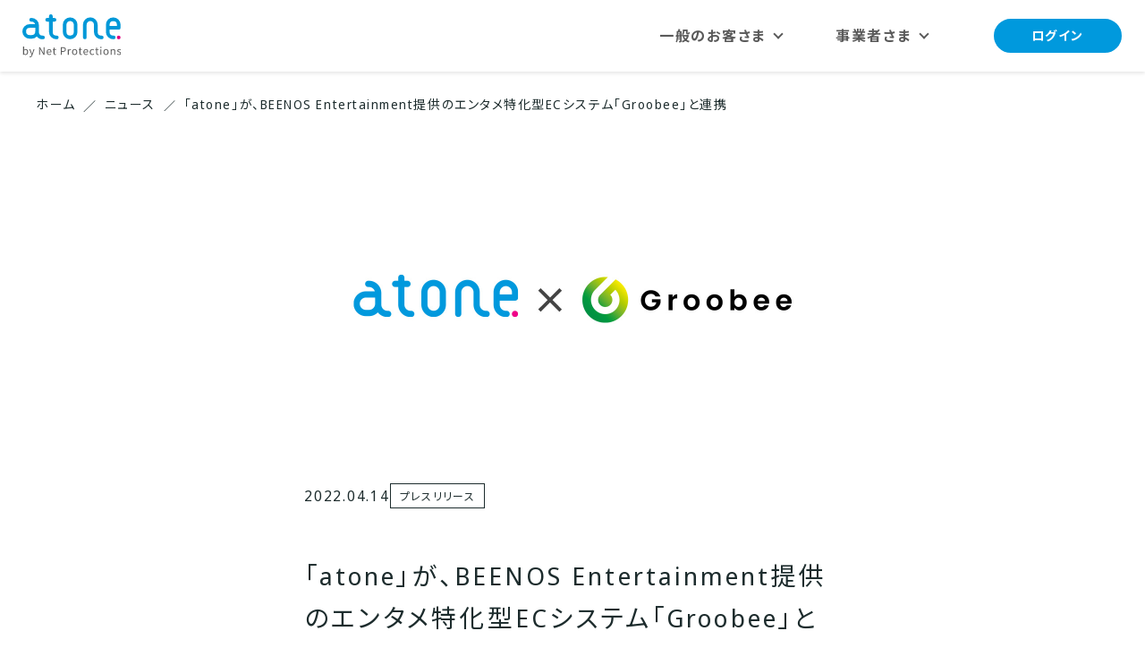

--- FILE ---
content_type: text/html; charset=UTF-8
request_url: https://atone.be/news/20220414/
body_size: 33404
content:
<!DOCTYPE html>
<html lang="ja">

<head>
<meta charset="utf-8">
<meta name="viewport" content="width=device-width,initial-scale=1">
<meta name="format-detection" content="telephone=no">
<meta property="og:locale" content="ja_JP">

<link rel="stylesheet" href="https://atone.be/assets/css/style.css">
<link rel="stylesheet" href="https://atone.be/assets/css/print.css" media="print">
<link rel="stylesheet" href="https://atone.be/assets/css/form.css" media="print" onload="this.media='all'">

<link rel="apple-touch-icon" href="https://atone.be/assets/images/apple-touch-icon.png">
<link rel="shortcut icon" href="https://atone.be/favicon.ico">

<!-- Google検索結果サムネイル -->
<!--
  <PageMap>
    <DataObject type="thumbnail">
      <Attribute name="src" value="https://atone.be/assets/images/common/search-thumbnail.png">
      <Attribute name="width" value="200">
      <Attribute name="height" value="200">
    </DataObject>
  </PageMap>
-->
<meta name="thumbnail" content="https://atone.be/assets/images/common/search-thumbnail.png">


<script src="https://code.jquery.com/jquery-3.7.1.min.js" integrity="sha256-/JqT3SQfawRcv/BIHPThkBvs0OEvtFFmqPF/lYI/Cxo=" crossorigin="anonymous"></script>
<meta name='robots' content='max-image-preview:large' />
	<style>img:is([sizes="auto" i], [sizes^="auto," i]) { contain-intrinsic-size: 3000px 1500px }</style>
	<link rel='stylesheet' id='atone-cgb-style-css-css' href='https://atone.be/wp/wp-content/themes/NPA_atone/blocks/dist/blocks.style.build.css' type='text/css' media='all' />
<link rel="https://api.w.org/" href="https://atone.be/wp-json/" /><link rel="alternate" title="JSON" type="application/json" href="https://atone.be/wp-json/wp/v2/news/2558" /><link rel="alternate" title="oEmbed (JSON)" type="application/json+oembed" href="https://atone.be/wp-json/oembed/1.0/embed?url=https%3A%2F%2Fatone.be%2Fnews%2F20220414%2F" />
<link rel="alternate" title="oEmbed (XML)" type="text/xml+oembed" href="https://atone.be/wp-json/oembed/1.0/embed?url=https%3A%2F%2Fatone.be%2Fnews%2F20220414%2F&#038;format=xml" />

<!-- seo-tag-manager -->
<title>「atone」が、BEENOS Entertainment提供のエンタメ特化型ECシステム「Groobee」と連携｜後払い決済atone（アトネ）</title>
<meta name="description" content="株式会社ネットプロテクションズ（所在地：東京都千代田区、代表取締役社長：柴田 紳、以下当社）は、BEENOS Entertainment株式会社（所在地：東京都品川区、代表取締役社長:内海 拓郎 、以下BEENOS Entertainment）が運営する「Groobee(グルービー)」(https://groobee.com )と、当社が提供する明瞭さで選ばれる決済プラットフォーム「atone（アトネ）」（以下「atone」）がシステム連携をしたことをお知らせします。今回の連携により、「Groobee」を利用する事業者は、「atone」を導入する際のシステム開発が不要となるため、サービス導入に係る工数を大幅に削減することができます">
<!-- OGP -->
<meta property="og:locale" content="ja_JP">
<meta property="article:published_time" content="2022-04-14T13:00:00+09:00">
<meta property="article:modified_time" content="2023-12-08T12:54:00+09:00">
<meta property="og:type" content="article">
<meta property="og:url" content="https://atone.be/news/20220414/">
<meta name="twitter:url" content="https://atone.be/news/20220414/">
<meta property="og:site_name" content="atone (アトネ)｜トップシェアカンパニーの後払い決済・翌月払い">
<meta property="og:title" content="「atone」が、BEENOS Entertainment提供のエンタメ特化型ECシステム「Groobee」と連携｜後払い決済atone（アトネ）">
<meta name="twitter:title" content="「atone」が、BEENOS Entertainment提供のエンタメ特化型ECシステム「Groobee」と連携｜後払い決済atone（アトネ）">
<meta property="og:description" content="株式会社ネットプロテクションズ（所在地：東京都千代田区、代表取締役社長：柴田 紳、以下当社）は、BEENOS Entertainment株式会社（所在地：東京都品川区、代表取締役社長:内海 拓郎 、以下BEENOS Entertainment）が運営する「Groobee(グルービー)」(https://groobee.com )と、当社が提供する明瞭さで選ばれる決済プラットフォーム「atone（アトネ）」（以下「atone」）がシステム連携をしたことをお知らせします。今回の連携により、「Groobee」を利用する事業者は、「atone」を導入する際のシステム開発が不要となるため、サービス導入に係る工数を大幅に削減することができます">
<meta name="twitter:description" content="株式会社ネットプロテクションズ（所在地：東京都千代田区、代表取締役社長：柴田 紳、以下当社）は、BEENOS Entertainment株式会社（所在地：東京都品川区、代表取締役社長:内海 拓郎 、以下BEENOS Entertainment）が運営する「Groobee(グルービー)」(https://groobee.com )と、当社が提供する明瞭さで選ばれる決済プラットフォーム「atone（アトネ）」（以下「atone」）がシステム連携をしたことをお知らせします。今回の連携により、「Groobee」を利用する事業者は、「atone」を導入する際のシステム開発が不要となるため、サービス導入に係る工数を大幅に削減することができます">
<meta property="og:image" content="http://atone.be/wp/wp-content/uploads/2022/04/dccc77e41281e8d93824d6896af42cb4.jpg">
<meta name="twitter:image" content="http://atone.be/wp/wp-content/uploads/2022/04/dccc77e41281e8d93824d6896af42cb4.jpg">
<meta name="twitter:card" content="summary_large_image">
<!-- /seo-tag-manager -->

<!-- seo-assets-manager -->
<!-- /seo-assets-manager -->
<!-- Google Tag Manager -->
<script>(function(w,d,s,l,i){w[l]=w[l]||[];w[l].push({'gtm.start':
new Date().getTime(),event:'gtm.js'});var f=d.getElementsByTagName(s)[0],
j=d.createElement(s),dl=l!='dataLayer'?'&l='+l:'';j.async=true;j.src=
'https://www.googletagmanager.com/gtm.js?id='+i+dl;f.parentNode.insertBefore(j,f);
})(window,document,'script','dataLayer','GTM-T33R5N2');</script>
<!-- End Google Tag Manager -->

<!-- KARTE Blocksタグ -->
<script src="https://cdn-blocks.karte.io/0d0ae3aa82e4ff1843307b79d53727fa/builder.js"></script>

</head>
<body  class="l-root-container js-container preload">
<!-- Google Tag Manager (noscript) -->
<noscript><iframe src="https://www.googletagmanager.com/ns.html?id=GTM-T33R5N2"
height="0" width="0" style="display:none;visibility:hidden"></iframe></noscript>
<!-- End Google Tag Manager (noscript) -->

<!-- KARTE 計測タグ -->
<!-- Start KARTE Tag -->
<script>!function(n){if(!window[n]){var o=window[n]=function(){var n=[].slice.call(arguments);return o.x?o.x.apply(0,n):o.q.push(n)};o.q=[],o.i=Date.now(),o.allow=function(){o.o="allow"},o.deny=function(){o.o="deny"}}}("krt")</script>
<script async src="https://cdn-edge.karte.io/0d0ae3aa82e4ff1843307b79d53727fa/edge.js"></script>
<!-- End KARTE Tag -->
<noscript>
<style>
* {
    opacity: 1 !important;
}
.preload * {
    transition: 0.6s!important;
}
</style>
</noscript>

<header class="l-header preload u-animation js-animation" id="js-header">
<div class="p-header">

<div class="p-header__inner">

        <!-- 一般のお客様 -->
        <a href="https://atone.be/" class="p-header__logo">
            <img src="https://cdn.netprotections.com/common/img/logo/service/atone/atone-netprotections-v.svg" alt="atone">
        </a>
    
<div class="p-header__contents">
    <nav class="p-header__nav-area" id="js-nav-area">
                <!-- 一般のお客様 -->
            <ul class="p-header__nav-parent">
                <li class="p-header__nav-parent-item onlyPC" aria-expanded="false" js-nav-pulldown>
                    <a href="https://atone.be/" class="p-header__nav-link"><span>一般のお客さま</span></a>
                    <ul class="p-header__nav-children">
                        <li><a href="https://nppoint.jp/shops/" target="_blank" class="p-header__nav-link"><span>使えるお店</span></a></li>
                        <li><a href="https://atone.be/payment-method/" class="p-header__nav-link"><span>支払い方法</span></a></li>
                        <li><a href="https://faq.atone.be/hc/ja" target="_blank" class="p-header__nav-link"><span>よくある質問</span></a></li>
                    </ul>
                </li>
                <li class="p-header__nav-parent-item onlyPC" aria-expanded="false" js-nav-pulldown>
                    <a href="https://atone.be/business/" class="p-header__nav-link"><span>事業者さま</span></a>
                    <ul class="p-header__nav-children">
                        <li><a href="https://atone.be/business/merit/" class="p-header__nav-link"><span>導入メリット</span></a></li>
                        <li><a href="https://atone.be/business/case/" class="p-header__nav-link"><span>導入事例</span></a></li>
                        <li><a href="https://atone.be/business/retail/" class="p-header__nav-link"><span>実店舗で導入</span></a></li>
                    </ul>
                </li>
                <li class="p-header__nav-item onlySP"><a href="https://nppoint.jp/shops/" target="_blank" class="p-header__nav-link"><span>使えるお店</span></a></li>
                <li class="p-header__nav-item onlySP"><a href="https://atone.be/payment-method/" class="p-header__nav-link"><span>支払い方法</span></a></li>
                <li class="p-header__nav-item onlySP"><a href="https://faq.atone.be/hc/ja" target="_blank" class="p-header__nav-link"><span>よくある質問</span></a></li>
            </ul>

            <div class="p-header__cta-sp onlySP">
                <div class="c-button c-button--secondary">
                    <a href="https://atone.be/business/">事業者さまはこちら</a>
                </div>
            </div>

        
        <div id="js-focus-trap" tabindex="0" class="u-hide-s"></div>
    </nav>

    <div class="p-header__cta">
        <div class="c-button c-button--primary">
                <!-- 一般のお客様 -->
        <a href="https://my.atone.be/login" target="_blank">ログイン</a>
                </div>
    </div>

    <div class="p-header__hamburger">
        <div class="p-hamburger">
            <button id="js-hamburger" type="button" class="p-hamburger__button" aria-controls="navigation" aria-expanded="false">
                <span class="p-hamburger__line"></span>
            </button>
            <span class="p-hamburger__label p-hamburger__label--open">メニュー</span>
            <span class="p-hamburger__label p-hamburger__label--close">閉じる</span>
        </div>
    </div>
</div><!-- /.p-header__contents -->

</div><!-- /.p-header__inner -->

</div>
</header><!-- /.l-header -->
<body class="l-root-container js-container preload" id="top">

<main>
    <div class="p-news-breadcrumbs u-animation js-animation">
        <nav aria-label="パンくず" class="p-breadcrumbs" itemscope itemtype="http://schema.org/BreadcrumbList">
            <ul class="p-breadcrumbs__inner">
                <li class="p-breadcrumbs__item" itemprop="itemListElement" itemscope
                    itemtype="http://schema.org/ListItem">
                    <a class="p-breadcrumbs__text" href="https://atone.be/" itemprop="item">
                        <span itemprop="name">ホーム</span>
                    </a>
                    <meta itemprop="position" content="1">
                </li>
                <li class="p-breadcrumbs__item" itemprop="itemListElement" itemscope
                    itemtype="http://schema.org/ListItem">
                    <a class="p-breadcrumbs__text" href="https://atone.be/news/" itemprop="item">
                        <span itemprop="name">ニュース</span>
                    </a>
                    <meta itemprop="position" content="2">
                </li>
                                    <li class="p-breadcrumbs__item" itemprop="itemListElement" itemscope
                    itemtype="http://schema.org/ListItem">
                                            <div class="p-breadcrumbs__text" aria-current="page" title="「atone」が、BEENOS Entertainment提供のエンタメ特化型ECシステム「Groobee」と連携" itemprop="item">
                            <span itemprop="name">「atone」が、BEENOS Entertainment提供のエンタメ特化型ECシステム「Groobee」と連携</span>
                        </div>
                                        <meta itemprop="position" content="3">
                            </ul>
        </nav>
    </div>
    <div class="u-content-wrap u-animation js-animation md:mt-0 mt-40px">
        <figure>
            <img src="https://atone.be/wp/wp-content/uploads/2022/04/dccc77e41281e8d93824d6896af42cb4.jpg" alt="" class="c-image c-image--sp_full">
        </figure>
        <div class="p-news-date-and-category">
                        <time class="p-news-date-and-category__date" datetime="2022-04-14T13:00:00+09:00">2022.04.14</time>
                        <p class="p-news-date-and-category__category">プレスリリース</p>
                    </div>
    </div>
    <div class="p-wp-content mt-52px u-content-wrap u-animation-wrap js-animation-wrap">
        <h1 class="c-heading-level2 c-heading-level2--mt_0">「atone」が、BEENOS Entertainment提供のエンタメ特化型ECシステム「Groobee」と連携</h1>
				<p class="p-wp-content__sub-title"></p>
        <div class="u-animation-wrap js-animation-wrap mt-32px">
            
<p>　株式会社ネットプロテクションズ（所在地： 東京都千代田区、代表取締役社長： 柴田 紳、以下当社）は、BEENOS Entertainment株式会社（所在地： 東京都品川区、代表取締役社長:内海 拓郎 、以下BEENOS Entertainment）が運営する「Groobee(グルービー)」(https://groobee.com)と、当社が提供する明瞭さで選ばれる決済プラットフォーム「atone（アトネ）」（以下「atone」）がシステム連携をしたことをお知らせします。今回の連携により、「Groobee」を利用する事業者は、「atone」を導入する際のシステム開発が不要となるため、サービス導入に係る工数を大幅に削減することができます。</p>



<h2 class="wp-block-heading" class="wp-block-heading" id="%e3%80%8cgroobee%e3%80%8d%e3%81%a8%e3%81%af" id="content-0"><strong>「Groobee」とは</strong></h2>



<p>　アーティスト・アニメやキャラクターのコンテンツに特化した、エンターテインメントに最適な機能が詰まった初期費用0円からスタートできるEC構築サービスです。<br>販売商品情報をいただければ、サイト上のクリエイティブ、CS対応から物流対応まで一気通貫でGroobeeがサポートし、１つのブランド商材を取り扱う単独型のECサイト構築だけでなく、複数アーティストを抱える企業様向けのモール型でのECサイト展開も可能です。<br>　さらに、BEENOSグループの展開する越境販売支援サービス「Buyee Connect（バイイーコネクト）」との連携もできるため世界118の国・地域から商品の購入が可能となり、海外ファンまでグローバルに日本のエンターテインメントを届けることができます。</p>



<p>　「Groobee」の詳細はこちら：  <a href="https://groobee.com">https://groobee.com</a></p>



<h2 class="wp-block-heading" class="wp-block-heading" id="%e9%80%a3%e6%90%ba%e3%81%ae%e8%83%8c%e6%99%af" id="content-1"><strong>連携の背景</strong></h2>



<p>　日本を代表するアーティストのECサイトの運営を支援している「Groobee」は、アーティストやアニメ、キャラクターのコンテンツに特化した、エンターテインメントに最適な機能が詰まったサイト構築サービスです。　「Groobee」のクライアント様から「atoneを導入したい」というご要望があったことがきっかけとなり、ご検討いただいた結果、他の「Groobee」導入企業にとっても利便性向上や機能追加に寄与するだろうと評価され、今回のシステム連携に至りました。</p>



<h2 class="wp-block-heading" class="wp-block-heading" id="%e9%80%a3%e6%90%ba%e3%81%ab%e6%9c%9f%e5%be%85%e3%81%99%e3%82%8b%e3%81%93%e3%81%a8" id="content-2">連携に期待すること</h2>



<p>　「atone」は、クレジットカード使用に抵抗があるユーザーも安心して使える、カードレス後払い決済サービスです。「Groobee」の導入企業が、若い世代を中心にニーズの高いカードレス後払い決済を導入することにより、さらに幅広いユーザー層を取り込むことが可能になり、売上向上に寄与できることを期待しています。</p>



<h2 class="wp-block-heading" class="wp-block-heading" id="%e3%80%8catone%e3%80%8d%e3%81%ab%e3%81%a4%e3%81%84%e3%81%a6" id="content-3">「atone」について</h2>



<p>　「atone」は、明瞭さで選ばれる決済プラットフォームです。ポイントプログラムを通して「あえてクレジットカードを利用しない」490万人(※1)のお客様にアプローチでき、新規獲得・リピート率UP・LTV向上に貢献します。業界最安水準の手数料で、EC・デジタルコンテンツ・実店舗など様々な業種で導入が可能です。ご利用される方のお支払いは、まとめて翌月払いでOK。代金の0.5%のポイントがもらえて値引きに使える上に、簡単な会員登録のみですぐにご利用でき、利用状況はアプリでいつでも確認できます。<br> 詳細はこちら： <a href="https://atone.be/" target="_blank" rel="noopener">https://atone.be/</a><br> <br> ※1）2021年9月現在のNP会員数（退会を除く） </p>



<h2 class="wp-block-heading" class="wp-block-heading" id="%e6%a0%aa%e5%bc%8f%e4%bc%9a%e7%a4%be%e3%83%8d%e3%83%83%e3%83%88%e3%83%97%e3%83%ad%e3%83%86%e3%82%af%e3%82%b7%e3%83%a7%e3%83%b3%e3%82%ba-%e4%bc%9a%e7%a4%be%e6%a6%82%e8%a6%81" id="content-4">株式会社ネットプロテクションズ 会社概要</h2>



<p>　当社は国内 BNPL 決済サービスのパイオニアであるとともに、BtoC 取引向け国内 BNPL 決済サービス市場において 40% 以上（※2）のシェアを誇るリーディングカンパニーです。2002年より、日本で初めて未回収リスク保証型の後払い決済サービス「NP後払い」の提供を開始し、2020年度の年間流通金額では前年比約16%の成長率、年間ユニークユーザー数（※3）が1,580万人に達し、2021年3月までに累計取引件数が2.8億件を突破するまでに至りました。2011年より、同サービスにより培った独自の与信ノウハウとオペレーション力を企業間取引向けに展開した「NP掛け払い」の本格販売を開始し、2020年度の年間流通金額では前年比約27%の成長率で伸長しています。2017年には、購買体験がこれまでより快適になるやさしい後払い決済「atone（アトネ）」の提供を開始しました。さらに2018年には、台湾においてもスマホ後払い決済サービス「AFTEE（アフティー）」をリリースしました。当社はこれらの事業運営によって高い技術と豊富な実績に基づいた与信とオペレーションが構築されており、決済サービスを通じて誰もが安心かつスムーズに商取引できる社会の実現を目指しています。</p>



<p><strong>【商号】</strong><br> 株式会社ネットプロテクションズ<br>（株式会社ネットプロテクションズホールディングス(東証プライム、証券コード7383)グループ）<br> <strong>【代表者】</strong><br> 代表取締役社長　柴田 紳<br> <strong>【URL】</strong><br> <a href="https://corp.netprotections.com/" target="_blank" rel="noopener">https://corp.netprotections.com/</a><br> <strong>【事業内容】</strong><br> 後払い決済サービス「NP後払い」の運営<br> 企業間決済サービス「NP掛け払い」の運営<br> 訪問サービス向け後払い決済サービス「NP後払いair」の運営<br> 新しいカードレス決済「atone（アトネ）」の運営<br> 台湾 スマホ後払い決済「AFTEE（アフティー）」の運営<br> ポイントプログラムの運営<br> <strong>【創業】</strong><br> 2000年１月<br> <strong>【資本金】</strong><br> １億円<br> <strong>【所在地】</strong><br> 〒102-0083　東京都千代田区麹町4丁目2-6 住友不動産麹町ファーストビル5階</p>



<p>※2）矢野経済研究所「2021 年版 オンライン決済サービスプロバイダーの現状と将来予測」より、後払いサービス市場の 2020 年度見込金額（8,820 億円）と「NP 後払い」、「atone」の 2020 年度取扱高合計金額（約 3,600 億円）をもとに算出。<br> ※3）2020年４月１日～2021年３月31日における「NP後払い」の利用者のうち、氏名・電話番号の双方が一致する利用者。</p>



<h2 class="wp-block-heading" class="wp-block-heading" id="beenos-entertainment%e6%a6%82%e8%a6%81" id="content-5"><strong>BEENOS Entertainment</strong>概要</h2>



<p>　BEENOS Entertainmentは、BEENOSグループの「経験値」「ネットワーク」「データの蓄積」といった３つの強みと新たな「テクノロジー」を駆使し、エンターテインメント産業のデジタルトランスフォーメーション（DX）とグローバル化を支援する事業を行っております。<br>　これまで多くの人をエンパワメントしてきたエンターテインメント産業をテクノロジーで支援し、コンテンツやアーティスト、イベント会場、イベント主催者などのすべての関係者と一体になり、日本のエンターテインメント産業の市場と収益の拡大を図る一助となるよう事業をすすめ、“個々の魅力にあったコンテンツを発信、アーティストもファンも楽しめるエンタメDX”を実現してまいります。</p>



<p> <strong>【商号】</strong><br>BEENOS Entertainment株式会社<br> <strong>【代表者】</strong><br>代表取締役社長　内海　拓郎<br> <strong>【URL】</strong><br><a href="https://beenos.com/corporate-information/company-profile/beenosentertainment/">https://beenos.com/corporate-information/company-profile/beenosentertainment/</a><br> <strong>【主な事業内容】</strong><br>エンターテインメント領域のDX支援事業<br>エンターテインメント向けECプラットフォーム「Groobee」の運営<br>モバイルオーダーサービス「narabee（ナラビー）」の運営<br>  <strong>【創業】</strong><br> 2020年2月<br> <strong>【資本金】</strong><br> 50百万円　<br> <strong>【所在地】</strong><br>〒140-0001　東京都品川区北品川4-7-35 御殿山トラストタワー6F</p>



<h2 class="wp-block-heading" class="wp-block-heading" id="%e6%9c%ac%e3%83%aa%e3%83%aa%e3%83%bc%e3%82%b9%e3%81%ab%e9%96%a2%e3%81%99%e3%82%8b%e3%81%8a%e5%95%8f%e3%81%84%e5%90%88%e3%82%8f%e3%81%9b" id="content-6">本リリースに関するお問い合わせ</h2>



<p><br> 担当： 株式会社ネットプロテクションズ 広報<br> Mail： pr@netprotections.co.jp</p>
        </div>
    </div>
</main>

<div class="p-cta u-animation js-animation">
<div class="p-cta__inner">
    <div class="p-cta__columns">
        <div class="p-cta__column">
            <div class="p-cta__lead">「atone」を始めてみたい方</div>
            <div class="p-cta__link">
                <div class="c-button c-button--secondary c-button--large c-button--no-line">
                    <a href="https://my.atone.be/register/entry.html" target="_blank">無料の会員登録</a>
                </div>
            </div>
        </div>

        <div class="p-cta__column">
            <div class="p-cta__lead">より詳しい情報を知りたい方</div>
            <div class="p-cta__link">
                <div class="c-button c-button--tertiary c-button--large c-button--no-line">
                    <a href="https://faq.atone.be/hc/ja">よくある質問</a>
                </div>
            </div>
        </div>
    </div>
</div>
</div>
<footer class="l-footer u-animation-wrap js-animation-wrap">
    <div class="l-footer__inner u-content-wrap">
        <div class="p-footer">
            <div class="p-footer__nav-block-wrap">
                <div class="p-footer__nav-block">
                    <a href="https://atone.be/" class="p-footer__nav-link p-footer__nav-link--size_large">一般のお客さま</a>
                    <ul class="p-footer__nav-block-list">
                        <li><a href="https://nppoint.jp/shops/" target="_blank" class="p-footer__nav-link">使えるお店</a></li>
                        <li><a href="https://atone.be/payment-method/" class="p-footer__nav-link">お支払い方法</a></li>
                        <li><a href="https://atone.be/how-to-use-ec-each-time/" class="p-footer__nav-link">後払いの使い方</a></li>
                        <li><a href="https://faq.atone.be/hc/ja" target="_blank" class="p-footer__nav-link">よくある質問</a></li>
                        <li><a href="https://atone.be/safety/" class="p-footer__nav-link">安全への取り組み</a></li>
                        <li><a href="https://my.atone.be/register/entry.html" target="_blank" class="p-footer__nav-link">会員登録</a></li>
                        <li><a href="https://my.atone.be/login" target="_blank" class="p-footer__nav-link">ログイン</a></li>
                    </ul>
                </div>
                <div class="p-footer__nav-block">
                    <a href="https://atone.be/business/" class="p-footer__nav-link p-footer__nav-link--size_large">事業者さま</a>
                    <ul class="p-footer__nav-block-list">
                        <li><a href="https://atone.be/business/merit/" class="p-footer__nav-link">導入メリット</a></li>
                        <li><a href="https://atone.be/business/price/" class="p-footer__nav-link">料金</a></li>
                        <li><a href="https://atone.be/business/process/" class="p-footer__nav-link">導入手順</a></li>
                        <li><a href="https://atone.be/business/case/" class="p-footer__nav-link">事例</a></li>
                        <li><a href="https://atone.be/business/system/" class="p-footer__nav-link">連携システム</a></li>
                        <li><a href="https://atone.be/business/retail/" class="p-footer__nav-link">実店舗で導入</a></li>
                        <li><a href="https://atone.be/blog/" class="p-footer__nav-link">お役立ち情報</a></li>
                        <li><a href="https://atone.be/form/ec/download/input" target="_blank" class="p-footer__nav-link">資料ダウンロード</a></li>
                        <li><a href="https://atone.be/form/ec/contact/input/" target="_blank" class="p-footer__nav-link">導入お申し込み</a></li>
                    </ul>
                </div>
            </div>
            <nav class="p-footer__nav">
                <ul class="p-footer__nav-list">
                    <li>
                        <a href="https://atone.be/news/" class="p-footer__nav-link">ニュース</a>
                    </li>
                    <li>
                        <a href="https://corp.netprotections.com/company/outline/" target="_blank" class="p-footer__nav-link">会社情報</a>
                    </li>
                </ul>
            </nav>

            <div class="p-footer__np-row">
                <figure class="p-footer__logo">
                    <img loading="lazy" width="280" height="54" src="https://cdn.netprotections.com/common/img/logo/service/corp/corp.svg" alt="Net Protections">
                </figure>
                <p class="p-footer__sentence">
                    本サービスは、後払い決済サービスのリーディングカンパニー「株式会社ネットプロテクションズ」が運営しています。
                </p>
            </div>

            <div class="p-footer__info-row">
                <div class="p-footer__group-row">
                    <figure class="p-footer__jpx">
                        <img loading="lazy" width="52" height="60" src="https://cdn.netprotections.com/common/img/logo/mark/jpx/jpx-prime.svg" alt="JPX PRIME">
                    </figure>
                    <p class="p-footer__sentence">
                        当社はネットプロテクションズ
                        ホールディングス（東証プライム上場）のグループ会社です。
                    </p>
                </div>
                <div class="p-footer__mark-row">
                    <a href="https://privacymark.jp/" target="_blank" class="p-footer__mark">
                        <img loading="lazy" width="51" height="50" src="https://cdn.netprotections.com/common/img/logo/mark/pmark/pmark-jp.svg" alt="Pマーク">
                    </a>
                    <a href="https://www.icms.co.jp/license.html" target="_blank" class="p-footer__mark">
                        <img loading="lazy" width="45" height="50" src="https://cdn.netprotections.com/common/img/logo/mark/icms/pci-dss.svg" alt="PCI DSS監査実績">
                    </a>
                    <a href="https://www.icms.co.jp/" target="_blank" class="p-footer__mark">
                        <img loading="lazy" width="73" height="50" src="https://cdn.netprotections.com/common/img/logo/mark/icms/isms.svg" alt="ISMSマーク">
                    </a>
                </div>
            </div>

            
            <div class="p-footer__bottom">
                <a href="https://atone.be/terms/" class="p-footer__sentence p-footer__sentence--sp-space_narrow leading-none">ご利用規約</a>
                <a href="https://corp.netprotections.com/privacypolicy/" target="_blank" class="p-footer__sentence p-footer__sentence--sp-space_narrow leading-none">プライバシーポリシー</a>
                <a href="https://corp.netprotections.com/antisocial/" target="_blank" class="p-footer__sentence p-footer__sentence--sp-space_narrow leading-none">反社会的勢力に対する基本方針</a>
            </div>
            <div class="mt-16px">
                <p class="p-footer__sentence p-footer__sentence--family_ja leading-none">© Net Protections, Inc.</p>
            </div>
        </div>
    </div>
</footer>
<script src="https://atone.be/assets/js/main.bundle.js" async></script>
<script src="https://atone.be/assets/js/form.bundle.js" async></script>
<script src="https://cdnjs.cloudflare.com/ajax/libs/quicklink/2.3.0/quicklink.umd.js"></script>
<script>
	window.addEventListener('load', () => {
		quicklink.listen();
	});
</script>

<script>
/**
 * ページ遷移を跨いでUTMパラメータを維持
 */
(function () {
//クエリ付与対象とするリンクのドメイン一覧
var targetDomains = [
    'atone.be', // 同一ドメインサイトを対象
    // 'sample.com'
],
//保持対象パラメータ一覧
queryParams = ['utm_source','utm_campaign','utm_medium','utm_content','utm_term'];

//ページ内のリンク全てに処理を実行
var links = document.querySelectorAll('a');
for (
    var linkIndex = 0;
    linkIndex < links.length;
    linkIndex++
){
    targetDomains.map(domain=>{
        //ページ内のリンクが対象ドメインの場合、リンクURLを置き換え
        if (
            links[linkIndex].href.indexOf(domain) > -1 &&
            links[linkIndex].href.indexOf('#') === -1
        )
            links[linkIndex].href = decorateUrl(links[linkIndex].href);
    });
}

//ページ内のリンクURLに、現在のURLのクエリパラメータを連結
function decorateUrl(targetUrl) {
    targetUrl =
    targetUrl.indexOf('?') === -1
        ? targetUrl + '?'
        : targetUrl + '&';

    var collectedQueryParams = [];
    queryParams.map(param=>{
        if (getQueryParam(param)) {
            collectedQueryParams.push( param + '=' + getQueryParam(param) );
        }
    });

    //クエリパラメータがない場合はURL末尾の?を削除
    return collectedQueryParams.length === 0
    ? targetUrl.slice(0, -1)
    : targetUrl +
        collectedQueryParams.join('&');
}

//現在のURLのクエリパラメータを取得
function getQueryParam(name) {
    if (
        (name = new RegExp(
            '[?&]' + encodeURIComponent(name) + '=([^&]*)'
        ).exec(window.location.search))
    )
    return decodeURIComponent(name[1]);
}
})();
</script>
</body>

</html>


--- FILE ---
content_type: text/css
request_url: https://atone.be/assets/css/style.css
body_size: 96944
content:
@charset "UTF-8";@import url(https://fonts.googleapis.com/css2?family=Noto+Sans+JP:wght@100..900);@keyframes swiper-preloader-spin{0%{transform:rotate(0deg)}to{transform:rotate(360deg)}}abbr,acronym,address,applet,article,aside,audio,b,big,blockquote,body,canvas,caption,center,cite,code,dd,del,details,dfn,div,dl,dt,em,embed,fieldset,figcaption,figure,footer,form,h1,h2,h3,h4,h5,h6,header,hgroup,html,i,iframe,img,ins,kbd,label,legend,mark,menu,nav,object,output,p,pre,q,ruby,s,samp,section,small,span,strike,strong,sub,summary,sup,table,tbody,td,tfoot,th,thead,time,tr,tt,u,var,video{padding:0;margin:0}button,h1,h2,h3,h4,h5,h6,input,option,select,table,textarea{font-size:100%;font-weight:400}blockquote,q{quotes:none}blockquote::after,blockquote::before,q::after,q::before{content:none}article,aside,details,figcaption,figure,footer,header,main,menu,nav,section{display:block}input,li,ol,textarea,ul{padding:0;margin:0}li,ol,ul{list-style:none}table{border-spacing:0;border-collapse:collapse}caption,th{text-align:left}a img,img,input{border:0}a{color:inherit}input:not([type=checkbox]){-webkit-appearance:none;-moz-appearance:none;appearance:none}button{-webkit-appearance:none;-moz-appearance:none;appearance:none;outline:0}:root{--icon-arrow:url("[data-uri]")}@font-face{font-family:"Noto Sans Display";font-style:normal;font-weight:400;src:local(""),url(/assets/fonts/NotoSansDisplay-Regular.woff2)format("woff2"),url(assets/fonts/NotoSansDisplay-Regular.woff)format("woff");font-display:swap}html{height:100%;overflow-x:hidden}a,body,button{font-family:"Noto Sans Display","Noto Sans JP","YuGothic","游ゴシック","Yu Gothic","ヒラギノ角ゴ Pro W3",sans-serif}body{position:relative;width:100%;font-feature-settings:"palt";line-height:1.7;color:#1d2c2d;-webkit-text-size-adjust:100%;-webkit-font-smoothing:antialiased;-moz-osx-font-smoothing:grayscale}*{letter-spacing:.11em}.preload *{transition:none!important}a,button{padding:0;margin:0;text-decoration:none;cursor:pointer;background-color:transparent;border:0}*,::after,::before,div,section{box-sizing:border-box}img{display:block;max-width:100%;height:auto}::-moz-placeholder{color:#8c8c8c}::placeholder{color:#8c8c8c}input:not([type=radio],[type=checkbox],[type=submit],[type=button]):focus,input[type=text]:focus,textarea:focus{border-color:#1d2c2d;outline:0;box-shadow:inset 0 0 0 1px #1d2c2d;border-radius:0}input:not([type=radio],[type=checkbox],[type=submit],[type=button]):focus-visible,input[type=text]:focus-visible,textarea:focus-visible{outline:0}input:not([type=radio],[type=checkbox],[type=submit],[type=button]):disabled,input[type=text]:disabled,textarea:disabled{font-family:"Noto Sans Display","Noto Sans JP","YuGothic","游ゴシック","Yu Gothic","ヒラギノ角ゴ Pro W3",sans-serif;font-weight:400;background:#8c8c8c}sup{position:relative;font-family:"Noto Sans JP",YuGothic,"游ゴシック","Yu Gothic","ヒラギノ角ゴ Pro W3",sans-serif;font-size:50%;top:-.125em}.l-content-container{flex:1}.l-root-container{display:flex;flex-direction:column;min-height:100%}.l-block{--px-block:var(--px-content);--pt-block:2.5rem;--pb-block:2.5rem;--max-w:75rem;padding:0 var(--px-block)}.l-block__inner{position:relative;box-sizing:border-box;width:100%;max-width:var(--max-w);padding:var(--pt-block)0 var(--pb-block);margin:0 auto}.l-footer{padding:134px 0 50px}.l-header{position:sticky;top:0;left:0;z-index:1000000;width:100%;background-color:#fff}.c-error-text{font-size:.75rem;line-height:1;color:#ff4409}.c-buttons{display:flex;justify-content:center;gap:26px}.c-button__sub{position:relative;text-align:center;font-size:.9375rem;line-height:1;font-weight:500;letter-spacing:.08em;color:#505050;margin-bottom:.875rem}.c-button__sub::after,.c-button__sub::before{content:"";display:inline-block;height:.9375rem;width:1px;background:#505050}.c-button__sub::before{margin-right:.375rem;transform:translateY(2px) rotate(-15deg)}.c-button__sub::after{margin-left:.375rem;transform:translateY(2px) rotate(15deg)}.c-button>:not(.c-button__sub){display:inline-block;padding:14px 16px;border-radius:9999px;background:#09d;border:2px solid #09d;color:#fff;text-align:center;font-size:1rem;line-height:1;font-weight:700;transition-property:background-color border-color;transition-duration:.6s}.c-button--primary>:not(.c-button__sub){background:#09d}.c-button--primary>:not(.c-button__sub):hover{background:#016e99;border:2px solid #016e99}.c-button--secondary>:not(.c-button__sub){background:#fff;color:#09d}.c-button--secondary>:not(.c-button__sub):hover{background:#ccc;border:2px solid #016e99}.c-button--tertiary>:not(.c-button__sub){background:#1e356f;border:2px solid #1e356f;color:#fff}.c-button--tertiary>:not(.c-button__sub):hover{background:#0d1c40;border-color:#0d1c40}.c-button--no-line>:not(.c-button__sub){border-width:0!important}.c-button--medium>:not(.c-button__sub){min-width:180px}.c-button--large>:not(.c-button__sub){min-width:230px}.c-button--disable>:not(.c-button__sub),.c-button>a:disabled{opacity:.5;pointer-events:none;cursor:default}.c-text-link{position:relative;display:flex;gap:4px;align-items:center;width:-moz-max-content;width:max-content;line-height:1.9;color:#1d2c2d;border-bottom:transparent 1px solid;transition:.3s ease-out}.c-text-link.-disabled,.c-text-link:disabled{color:rgba(90,90,90,.3);pointer-events:none}.c-text-link.-disabled::after,.c-text-link:disabled::after{background:url(data:image/svg+xml;charset=utf8,%3Csvg%20width%3D%2214%22%20height%3D%2216%22%20viewBox%3D%220%200%2014%2016%22%20fill%3D%22none%22%20xmlns%3D%22http%3A%2F%2Fwww.w3.org%2F2000%2Fsvg%22%3E%20%3Cpath%20d%3D%22M5%204L10%209L5%2014%22%20stroke%3D%22rgba%2890%2C%2090%2C%2090%2C%200.3%29%22%20stroke-linecap%3D%22round%22%20stroke-linejoin%3D%22round%22%2F%3E%20%3C%2Fsvg%3E);background-repeat:no-repeat;background-position:50% 50%}.c-text-link::after{display:block;width:14px;height:16px;content:"";transition:.3s ease-out;background:url(data:image/svg+xml;charset=utf8,%3Csvg%20width%3D%2214%22%20height%3D%2216%22%20viewBox%3D%220%200%2014%2016%22%20fill%3D%22none%22%20xmlns%3D%22http%3A%2F%2Fwww.w3.org%2F2000%2Fsvg%22%3E%20%3Cpath%20d%3D%22M5%204L10%209L5%2014%22%20stroke%3D%22%235A5A5A%22%20stroke-linecap%3D%22round%22%20stroke-linejoin%3D%22round%22%2F%3E%20%3C%2Fsvg%3E);background-repeat:no-repeat;background-position:50% 50%}.c-heading-level2{font-size:1.75rem}.c-heading-level2.c-heading-level2--mt_0{margin-top:0}.c-heading-level2.c-heading-level2--mt_60{margin-top:60px}.c-heading-level3{font-size:1.25rem}.c-heading-level3--has_border,.c-heading-level3--has_only-border{position:relative;padding:0 0 17px 16px;line-height:1;border-bottom:1px solid #1d2c2d}.c-heading-level3--has_border::before{position:absolute;top:.25em;left:0;display:block;width:8px;height:8px;content:"";background:#1d2c2d;border-radius:50%}.c-heading-level3--has_only-border{padding:0 0 17px}.c-image{position:relative;max-width:100%}.c-table{margin:16px 0;border-collapse:collapse}.c-table td,.c-table th{padding:8px;border:solid 1px #1d2c2d;font-size:1rem;color:#1d2c2d}.c-list{display:flex;flex-direction:column;gap:4px 15px}.c-list.c-list--item-lh_none{row-gap:15px}.c-list__item{position:relative;padding-left:12px;font-size:1rem}.c-list__item::before,.p-contact-main-visual__list li::before{position:absolute;left:0;display:block;width:6px;height:6px;content:"";border-radius:50%}.c-list__item::before{top:.6em;background:#1d2c2d}.c-list__item.leading-none::before{top:.3em}.c-icon{--icon-size:1.375rem;position:relative;display:inline-flex;width:var(--icon-size);min-width:var(--icon-size);height:var(--icon-size);min-height:var(--icon-size);color:var(--clr-icon, inherit)}.c-icon::before{z-index:1;width:100%;height:100%;aspect-ratio:1/1;content:"";background:currentColor;-webkit-mask-repeat:no-repeat;mask-repeat:no-repeat;-webkit-mask-position:50% 50%;mask-position:50% 50%;-webkit-mask-size:100%;mask-size:100%;-webkit-mask-image:var(--icon-data);mask-image:var(--icon-data)}.c-icon.-arrow{--icon-data:var(--icon-arrow)}.p-archive-visual{position:relative;padding:23px 0 28px}.p-archive-visual::after{position:absolute;bottom:0;left:0;display:block;width:100%;height:8px;content:"";background-color:#cff3ff}.p-archive-visual__heading{font-size:1.75rem;line-height:1;text-align:center}.wp-block-columns{display:flex;margin-top:2rem}.p-contact-main-visual{padding-top:67px;padding-bottom:50px;background-color:#cff3ff}.p-contact-main-visual__inner{display:flex;gap:40px;align-items:center;justify-content:center;width:-moz-max-content;width:max-content;margin-right:auto;margin-left:auto}.p-contact-main-visual__text-area{width:262px}.p-contact-main-visual__heading{font-size:1.75rem;line-height:1}.p-contact-main-visual__copy{padding-bottom:20px;margin-top:40px;line-height:1;letter-spacing:.08em;border-bottom:1px solid #1d2c2d}.p-contact-main-visual__list{display:grid;gap:15px;margin-top:20px}.p-contact-main-visual__list li{position:relative;padding-left:14px;line-height:1}.p-contact-main-visual__list li::before{top:50%;background-color:#1d2c2d;transform:translateY(-50%)}.p-contact-main-visual__img.p-contact-main-visual__img--download{width:149px}.p-contact-main-visual__img.p-contact-main-visual__img--contact{width:130px}.p-case-intro-text{padding:16px 19px 12px;margin-top:20px;border:1px solid #1d2c2d}.p-grid{--col-num:1;--gap:0;display:grid;grid-template-columns:repeat(var(--col-num),1fr);gap:var(--gap);width:100%}.p-grid.p-grid--center{justify-content:center}.p-grid.p-grid--gap_80-70{--gap:5rem 4.375rem}.p-grid__item{display:block}.p-lazyblock.mt-2em{margin-top:56px}.p-thanks-visual{aspect-ratio:312/232;margin:40px auto 0}.p-form-item+.p-form-item{margin-top:15px}.p-form-item__label{display:flex;align-items:center;line-height:1}.p-form-item__required{display:inline-block;padding:3px 2px;margin-left:9px;font-size:.625rem;line-height:1;vertical-align:text-bottom;border:1px solid #8c8c8c}.p-form-item__input{display:block;width:100%;padding:10px 15px;margin-top:10px;line-height:1;color:#1d2c2d;border:1px solid #8c8c8c;border-radius:0}.p-form-item__input::-moz-placeholder{color:#1d2c2d;color:rgba(29,44,45,.45)}.p-form-item__input::placeholder{color:#1d2c2d;color:rgba(29,44,45,.45)}.p-form-item__row{display:grid;grid-template-columns:repeat(2,1fr);gap:10px}.p-form-item__select-wrap{position:relative;margin-top:10px}.p-form-item__select-wrap::after{position:absolute;top:50%;right:15px;display:block;width:0;height:0;content:"";border-color:#8c8c8c transparent transparent;border-style:solid;border-width:6px 5px 0;transform:translateY(-50%)}.p-form-item__input--select{-webkit-appearance:none;-moz-appearance:none;appearance:none}.p-form-item__option-hidden{color:rgba(29,44,45,.45)}.p-form-item__input--textarea{min-height:160px;font-family:inherit}.p-form-item__checkbox{position:relative;width:20px;height:20px;-webkit-appearance:none;-moz-appearance:none;appearance:none;cursor:pointer;border:1px solid #8c8c8c}.p-form-item__checkbox::after{position:absolute;top:25%;left:50%;display:block;width:11px;height:6px;content:"";border-bottom:3px solid #fff;border-left:3px solid #fff;opacity:0;transform:rotate(-45deg) translate(-50%,-50%)}.p-form-item__checkbox:checked{background-color:#1e90ff;border-color:#1e90ff}.p-form-item__checkbox:checked::after{opacity:1}.p-form-item__about-handling{display:block;margin-top:20px;font-size:.75rem;line-height:1;text-decoration:underline;transition:opacity .3s ease-out}.p-form-item__agreement{display:flex;gap:10px;align-items:center;margin-top:40px}.p-form-item__agreement-text{line-height:1.7;transform:translateY(2px);font-size:.75rem}.p-form-item__agreement-text a{text-decoration:underline}.p-form-item__bottom-area{width:-moz-max-content;width:max-content;margin:auto}.p-form-item__submit{width:220px;margin-top:20px;margin-right:auto;margin-left:auto}.p-form-item__back{display:block;margin:30px auto 0;font-size:.875rem;line-height:1;color:#1d2c2d;text-align:center;cursor:pointer}.p-form-item__error{margin-top:10px}.p-form-step{margin:auto}.p-form-step__text{color:#1d2c2d;text-align:center;font-weight:400;font-size:1.75rem;letter-spacing:.2em;padding-left:9px}.p-form-step__row{margin-top:6px;display:flex;justify-content:center;align-items:center;width:100%}.p-form-step__step{height:45px;width:45px;border-radius:50%;position:relative;border:1px solid #1d2c2d;transition:all .3s ease-out}.p-form-step__step+.p-form-step__step{margin-left:31.5px}.p-form-step__step+.p-form-step__step::before{content:"";display:block;height:1px;width:31.5px;left:-32.5px;top:50%;transform:translateY(-50%);position:absolute;background-color:#1d2c2d}.p-form-step__step.p-form-step__step--current{background-color:#f5f5f5}.p-form-step__number{position:absolute;top:50%;left:49%;transform:translate(-50%,-50%)}.step:not(.active){display:none}.p-case-card{display:block;flex:1;min-width:0}.p-case-card__img{aspect-ratio:380/228;transition:opacity .6s;transition-delay:.2s;display:flex;align-items:center;justify-content:center}.p-blog-eyecatch__img img,.p-case-card__img img{width:auto;-o-object-fit:cover;object-fit:cover;transform:rotate(.003deg)}.p-blog-eyecatch__img.p-case-card__img--full,.p-case-card__img.p-case-card__img--full{overflow:hidden}.p-blog-eyecatch__img.p-case-card__img--full img,.p-case-card__img.p-case-card__img--full img{height:auto;mix-blend-mode:initial;min-height:100%;min-width:100%;max-width:none}.p-blog-eyecatch{display:block;flex:1;min-width:0}.p-blog-eyecatch__img,.p-case-card__tag{display:flex;align-items:center;justify-content:center}.p-blog-eyecatch__img{aspect-ratio:600/340;transition:opacity .6s;transition-delay:.2s}.p-case-card__tag{width:-moz-max-content;width:max-content;height:28px;padding:0 9px;font-size:.75rem;line-height:28px;border:1px solid #1d2c2d}.p-case-card__co{margin-top:.9375rem;font-size:.875rem}.p-merit,.p-merit__img{margin-right:auto;margin-left:auto}.p-merit{display:flex;flex-wrap:wrap;gap:57px 40px;justify-content:center;width:100%;max-width:54.375rem;padding-right:1.25rem;padding-left:1.25rem}.p-merit li{width:15.625rem}.p-merit__img{width:148px}.p-merit__img img{margin:auto}.p-merit__heading{margin-top:30px;font-size:1.5rem;letter-spacing:.09em;line-height:1;font-weight:600}.p-merit__heading sup{font-family:"Noto Sans JP","YuGothic","游ゴシック","Yu Gothic","ヒラギノ角ゴ Pro W3",sans-serif}.p-merit__desc{margin-top:1.875rem}.p-merit__link{max-width:13.75rem;margin:3.125rem auto 0}.p-flex{display:flex;flex-wrap:wrap}.p-flex.p-flex--justify_center{justify-content:center}.p-flex.p-flex--gap_12{gap:.75rem}.p-flex.p-flex--gap_30{gap:1.875rem}.p-flex.p-flex--gap_40{gap:2.5rem}.p-flex.p-flex--gap_30-60{row-gap:3.75rem;-moz-column-gap:1.875rem;column-gap:1.875rem}.p-flex.p-flex--gap_70-50{row-gap:3.125rem;-moz-column-gap:4.375rem;column-gap:4.375rem}.p-flex.p-flex--sp-gap_30{gap:1.875rem}.p-flex.p-flex--col-2>*{flex:1}.p-notice{padding:12px 0 0;margin:auto}.p-notice__link{text-decoration:underline}.p-announce{padding:0}.p-announce__link{background:#faf6d7;color:#775a0c;font-size:16px;font-weight:600;letter-spacing:.9px;text-decoration:none;display:flex;align-items:center;justify-content:center;padding:16px}.p-announce__link[target=_blank]::after{content:"";background:url(/assets/images/common/ico_blank.svg)no-repeat;background-size:contain;display:inline-block;width:14px;height:14px;vertical-align:middle;margin-left:10px}.p-pagination{margin:auto}.p-pagination__list,.p-pagination__num{display:flex;align-items:center;justify-content:center}.p-pagination__list{gap:25px}.p-pagination__num{width:40px;height:40px;font-size:1.25rem;color:#1d2c2d;border:1px solid #1d2c2d;transition:background-color .3s ease-out}.p-pagination__num.p-pagination__num--current{pointer-events:none;background-color:#f5f5f5}.p-pagination__arrow{display:block;width:30px;height:40px;background-image:url(data:image/svg+xml;charset=utf8,%3Csvg%20width%3D%2230%22%20height%3D%2240%22%20viewBox%3D%220%200%2030%2040%22%20fill%3D%22none%22%20xmlns%3D%22http%3A%2F%2Fwww.w3.org%2F2000%2Fsvg%22%3E%20%3Cg%20clip-path%3D%22url%28%23clip0_2029_15986%29%22%3E%20%3Cpath%20d%3D%22M30%200H0V40H30V0Z%22%20fill%3D%22white%22%2F%3E%20%3Cpath%20d%3D%22M8.5%2020.0001L20.5%2026.9301V13.0701L8.5%2020.0001Z%22%20stroke%3D%22%235A5A5A%22%20stroke-miterlimit%3D%2210%22%2F%3E%20%3C%2Fg%3E%20%3Cdefs%3E%20%3CclipPath%3E%20%3Crect%20width%3D%2230%22%20height%3D%2240%22%20fill%3D%22white%22%2F%3E%20%3C%2FclipPath%3E%20%3C%2Fdefs%3E%20%3C%2Fsvg%3E);background-repeat:no-repeat;background-position:50% 50%;background-size:contain}.p-pagination__arrow.p-pagination__arrow--next{transform:rotate(180deg)}.p-pagination__arrow.p-pagination__arrow--disabled{pointer-events:none}.p-sort-index{display:flex;flex-wrap:wrap;gap:15px}.p-sort-index__link{display:block;padding:7px 10px;font-size:.75rem;line-height:1;border:1px solid #1d2c2d;transition:background-color .3s ease-out}.p-sort-index__link.p-sort-index__link--active{background-color:#f5f5f5}.p-404-visual{margin:40px auto 0}.p-header{box-shadow:0 2px 4px 0 rgba(0,0,0,.1)}.p-header__inner{display:flex;align-items:center;justify-content:space-between}.p-header__contents{justify-content:flex-end}.p-header__contents,.p-header__logo,.p-header__nav-link{display:flex;align-items:center}.p-header__nav-link{padding:20px;font-size:1rem;color:#5a5a5a;transition-property:background-color;transition-duration:.6s}.p-header__nav-item,.p-header__nav-parent-item,.p-header__nav-parent-item>.p-header__nav-link>span{position:relative}.p-header__nav>li>.p-header__nav-link{font-weight:700}.p-header__nav-item:hover .p-header__nav-link,.p-header__nav-parent-item[aria-expanded=true]>.p-header__nav-link{color:#09d}.p-header__nav-parent>li>.p-header__nav-link,.p-header__nav>li>.p-header__nav-link{display:flex;align-items:center;height:80px;transition-property:color;transition-duration:.6s}.p-header__nav-parent-item>.p-header__nav-link{min-width:197px;font-weight:700}.p-header__nav-parent-item>.p-header__nav-link>span::before{content:"";display:block;width:8px;height:8px;border-bottom:2px solid #5a5a5a;border-left:2px solid #5a5a5a;transform:rotate(-45deg);position:absolute;right:-18px;top:calc(50% - 6px);transition-property:border-color;transition-duration:.6s}.p-header__nav-parent-item[aria-expanded=true]>.p-header__nav-link>span::before{border-color:#09d;transform:rotate(-225deg);top:calc(50% - 3px)}.p-header__nav-children>li>.p-header__nav-link{display:flex;align-items:center;min-width:197px;background:#fff}.p-header__nav-children>li>.p-header__nav-link:hover{background:#f5f5f5}.p-header__nav-parent-item .p-header__nav-children{transition-property:opacity;transition-duration:.6s;transition-delay:.2s}.p-header__nav-parent-item[aria-expanded=false] .p-header__nav-children{opacity:0;pointer-events:none}.p-header__nav-parent-item[aria-expanded=true] .p-header__nav-children{opacity:1}.p-header__cta-sp{margin:30px 22.5px 0}.p-header__cta-sp .c-button>a{width:100%}.p-hamburger{position:relative;padding-right:39px}.p-hamburger .p-hamburger__label{position:absolute;top:50%;right:0;transform:translate(0,-50%);font-weight:500;font-size:.625rem;line-height:10px;color:#5a5a5a;transition-property:opacity;transition-duration:.2s}.p-hamburger .p-hamburger__label--open{letter-spacing:0;opacity:1}.p-hamburger .p-hamburger__label--close{letter-spacing:.23em;opacity:0}.p-hamburger.-active .p-hamburger__label--open{opacity:0}.p-hamburger.-active .p-hamburger__label--close{opacity:1}.p-hamburger__button{position:relative;width:40px;height:40px}.p-hamburger.-active .p-hamburger__line{width:19px;background-color:transparent}.p-hamburger.-active .p-hamburger__line::before{top:0;transform:rotate(45deg)}.p-hamburger.-active .p-hamburger__line::after{transform:rotate(-45deg);bottom:0}.p-hamburger__line{position:absolute;top:50%;left:50%;display:block;width:22px;height:1px;background-color:#1d2c2d;transition:opacity .3s ease-out;transform:translate(-50%,-50%)}.p-hamburger__line::after,.p-hamburger__line::before{position:absolute;left:0;display:block;width:100%;height:1px;content:"";background-color:#1d2c2d;transition:transform .3s ease-out,top .3s ease-out}.p-hamburger__line::before{top:-7px}.p-hamburger__line::after{bottom:-7px}.p-first-view,.p-first-view__inner{display:flex;justify-content:center;align-items:center}.p-first-view{padding:23px 28px}.p-first-view__inner{flex-wrap:nowrap}.p-first-view__img-area{width:501px}.p-first-view__content-area{display:flex;flex-direction:column}.p-first-view__heading,.p-first-view__lead{color:#505050}.p-first-view__buttons{margin-top:24px;display:flex;justify-content:center}.p-page-visual{background-color:#cff4ff}.p-page-visual.p-page-visual--business .p-page-visual__text{display:none}.p-page-visual__img{margin:auto}.p-page-visual__img.p-page-visual__img--home{transform:translateY(2px);height:339.79px}.p-page-visual__img.p-page-visual__img--page{position:relative}.p-page-visual__img img{height:100%;margin-right:auto;margin-left:auto}.p-page-visual__heading{width:-moz-max-content;width:max-content;margin-right:auto;margin-left:auto;font-size:1.75rem;line-height:1.7}.p-page-visual__text{display:block;width:-moz-max-content;width:max-content;margin:10px auto 0;font-size:1rem;line-height:1.9;letter-spacing:.11em}.p-page-visual__text.p-page-visual__text--page{margin-top:17px}.p-page-visual__button{width:150px}.p-co-list li,.p-page-visual__button.p-page-visual__button--page{width:220px}.p-page-visual__button-row{margin-top:7px;display:flex;gap:12px;justify-content:center}.p-co-list{display:flex;flex-wrap:wrap;gap:10px;justify-content:center;max-width:680px;margin-right:auto;margin-left:auto}.p-co-list.p-co-list--small li{width:200px}.p-co-list.p-co-list--small li small{font-size:10px;display:block;text-align:center}.p-breadcrumbs{display:block;padding:0 40px}.p-breadcrumbs--terms{margin-bottom:30px}.p-breadcrumbs__inner{display:inline-flex;align-items:center;max-width:100%}.p-breadcrumbs__item{position:relative;padding-left:24px;margin-right:8px;font-size:.875rem;font-weight:400;line-height:1;letter-spacing:.02em}.p-breadcrumbs__item:first-child{padding-left:0}.p-breadcrumbs__item:last-child{flex:1;overflow-x:hidden;overflow-y:hidden;pointer-events:none}.p-breadcrumbs__item:last-child .p-breadcrumbs__text{overflow:hidden;text-overflow:ellipsis}.p-breadcrumbs__item:not(:first-child)::before{position:absolute;top:.15em;left:0;display:block;content:"／"}.p-breadcrumbs__text{display:block;line-height:1;color:#1d2c2d;white-space:nowrap}.p-qa.-is-opened .p-qa__icon{transform:translateY(-50%) rotate(-45deg)}.p-qa.-is-opened .p-qa__a{opacity:1;transition-delay:.1s}.p-qa__q{position:relative;padding-left:44px;font-size:1.25rem}.p-qa__q::before{position:absolute;top:50%;left:0;display:block;width:30px;height:30px;content:"";transform:translateY(-50%);background-image:url(data:image/svg+xml;charset=utf8,%3Csvg%20width%3D%2230%22%20height%3D%2230%22%20viewBox%3D%220%200%2030%2030%22%20fill%3D%22none%22%20xmlns%3D%22http%3A%2F%2Fwww.w3.org%2F2000%2Fsvg%22%3E%20%3Cg%20clip-path%3D%22url%28%23clip0_1536_30639%29%22%3E%20%3Cpath%20d%3D%22M18.8%2C22.3c-1.1.6-2.3.9-3.8.9s-2.3-.2-3.3-.7c-.9-.5-1.7-1.1-2.4-1.8-.6-.8-1.1-1.6-1.4-2.6-.3-1-.5-2-.5-3.1s.2-2.1.5-3.1c.3-1%2C.8-1.9%2C1.4-2.6.6-.8%2C1.4-1.4%2C2.4-1.8s2-.7%2C3.3-.7%2C2.3.2%2C3.3.7c.9.5%2C1.7%2C1.1%2C2.4%2C1.8.6.8%2C1.1%2C1.6%2C1.4%2C2.6.3%2C1%2C.5%2C2%2C.5%2C3.1s-.2%2C2.4-.6%2C3.4c-.4%2C1.1-1%2C2-1.8%2C2.8l2.1%2C1.6-1.1%2C1.3-2.4-1.9h0ZM18.6%2C20c.6-.6%2C1.1-1.4%2C1.4-2.2.3-.9.4-1.8.4-2.8s-.1-1.6-.3-2.3c-.2-.8-.5-1.5-1-2.1-.4-.6-1-1.1-1.7-1.5-.7-.4-1.5-.6-2.5-.6s-1.8.2-2.5.6c-.7.4-1.2.9-1.7%2C1.5-.4.6-.8%2C1.3-1%2C2.1-.2.8-.3%2C1.6-.3%2C2.3s.1%2C1.6.3%2C2.3c.2.8.5%2C1.5%2C1%2C2.1.4.6%2C1%2C1.1%2C1.7%2C1.5.7.4%2C1.5.6%2C2.5.6s1.5-.1%2C2.2-.4l-1.7-1.4%2C1.1-1.3%2C2.1%2C1.7Z%22%20fill%3D%22%235A5A5A%22%2F%3E%20%3Cpath%20d%3D%22M29.5%200.5H0.5V29.5H29.5V0.5Z%22%20stroke%3D%22%235B5B5B%22%20stroke-miterlimit%3D%2210%22%2F%3E%20%3C%2Fg%3E%20%3Cdefs%3E%20%3CclipPath%20id%3D%22clip0_1536_30639%22%3E%20%3Crect%20width%3D%2230%22%20height%3D%2230%22%20fill%3D%22white%22%2F%3E%20%3C%2FclipPath%3E%20%3C%2Fdefs%3E%20%3C%2Fsvg%3E);background-repeat:no-repeat;background-position:50% 50%;background-size:contain}.p-qa__q.p-qa__q--accordion{display:block;padding-right:30px;list-style:none;cursor:pointer}.p-qa__q.p-qa__q--accordion::-webkit-details-marker{display:none}.p-qa__a{margin-top:26px}.p-qa__a.p-qa__a--accordion{margin-top:0;overflow:hidden;opacity:0;transition:opacity .2s ease}.p-qa__a.p-qa__a--accordion::before{display:block;width:100%;height:25px;content:""}.p-qa__accordion{overflow:hidden}.p-qa__icon{position:absolute;top:50%;right:5.5px;width:19px;height:19px;transition:transform .2s ease;transform:translateY(-50%) rotate(.003deg)}.p-qa__icon::after,.p-qa__icon::before{position:absolute;top:50%;left:0;display:block;width:19px;height:1px;content:"";background-color:#1d2c2d}.p-qa__icon::before{transform:translateY(-50%) rotate(90deg)}.p-qa__icon::after{transform:translateY(-50%)}.p-news,.p-qa__icon{display:block}.p-news__date{letter-spacing:.04em}.p-news__title{display:block;margin-top:.3125rem}.p-footer__sentence{font-size:.75rem}.p-footer__sentence.p-footer__sentence--family_ja{font-family:"Noto Sans JP","YuGothic","游ゴシック","Yu Gothic","ヒラギノ角ゴ Pro W3",sans-serif}.p-footer__sentence a{transition:opacity .3s ease-out;text-decoration:underline}.p-footer__nav-list{display:flex;flex-wrap:wrap;row-gap:.4375rem;-moz-column-gap:1.875rem;column-gap:1.875rem}.p-footer__nav-link{font-size:.75rem;line-height:1}.p-footer__nav-link.p-footer__nav-link--size_large{font-size:.875rem}.p-footer__np-row{display:flex}.p-footer__logo{flex-shrink:0;width:280px}.p-footer__info-row{display:flex}.p-footer__group-row{display:flex;max-width:245px;max-width:15.3125rem}.p-footer__jpx{flex-shrink:0;width:53px}.p-footer__mark-row{display:flex}.p-footer__mark{display:block;height:50px}.p-footer__mark img{max-height:100%}.p-footer__bottom,.p-footer__caption{margin-top:3.125rem}.p-footer__bottom{display:flex}.p-footer__contact-info-row{display:flex;gap:6.92px;align-items:baseline}.p-footer__tel{height:21px}.p-footer__hours{height:12.1px;transform:translateY(-3px)}.p-footer__contact-sentence{margin-top:15px;font-size:.75rem;line-height:1}.p-footer__nav-block-wrap{display:flex;gap:80px;margin-bottom:41px}.p-footer__nav-block-list{margin-top:20px;display:flex;flex-direction:column;gap:14px}.p-footer__nav-block-list li{line-height:1}.p-outline__item,.p-terms-wrap p{line-height:1.9}.p-usage{-moz-column-gap:70px;column-gap:70px;row-gap:80px}.p-usage__box{max-width:380px}.p-usage__heading{display:flex;align-items:center;gap:12px;margin-top:30px;font-size:1.5rem;line-height:1}.p-usage__desc{margin-top:20px}.p-list-bordered li{padding-top:20px;padding-bottom:20px;border-top:1px solid #1d2c2d}.p-list-bordered li:last-of-type{border-bottom:1px solid #1d2c2d}.p-feedback-box{position:relative;display:flex;flex-direction:column;border:1px solid #1d2c2d}.p-feedback-box__text{font-size:.875rem}.p-feedback-box__name{font-size:.75rem;line-height:1.7}.p-feedback-box__picture{position:absolute;right:30px;bottom:30px;display:block;width:51.08px}.p-wp-case-content__visual img,.step-slider .swiper-slide img{width:100%}.p-wp-case-content h1{margin-top:30px;font-size:1.5rem}.p-wp-case-content h2:not(.p-lazyblock h2){position:relative;padding-left:20px;font-size:1.25rem}.p-wp-case-content h2:not(.p-lazyblock h2)::before{position:absolute;top:50%;left:0;transform:translateY(-50%);display:block;width:6px;height:70.6%;content:"";background-color:#c8f4f7}.p-wp-case-content h3:not(.p-lazyblock h3){position:relative;margin-top:60px}.p-wp-case-content h3:not(.p-lazyblock h3)::before{display:inline-block;margin-right:.5em;content:"─"}.p-wp-case-content p:not(.p-lazyblock p){margin-top:40px;font-size:1rem;line-height:1.9}.p-wp-case-content p:not(.p-lazyblock p)+p:not(.p-lazyblock p){margin-top:1.6em}.p-wp-case-content a:not(.p-lazyblock a){text-decoration:underline;transition:.3s ease-out}.p-wp-content{word-break:break-all}.p-wp-content__sub-title{margin-top:40px;margin-bottom:60px;line-height:1.7;font-size:1.25rem}.p-wp-content h2:not(.p-lazyblock h2){font-size:1.5rem}.p-wp-content h3:not(.p-lazyblock h3){margin-top:14px;font-size:1.25rem}.p-wp-content h4:not(.p-lazyblock h4){margin-top:30px;line-height:2.3}.p-wp-content p:not(.p-lazyblock p){margin-top:30px;line-height:1.9}.p-wp-content p:not(.p-lazyblock p)+p{margin-top:1em}.p-wp-content figure:not(.p-lazyblock figure),.p-wp-content ol:not(.p-lazyblock ul,.p-lazyblock ol),.p-wp-content ul:not(.p-lazyblock ul,.p-wp-content ol ul){margin-top:30px}.p-wp-content figure:not(.p-lazyblock figure) figcaption{margin-top:16px;font-size:.75rem}.p-wp-content a:not(.p-lazyblock a){color:#09d;text-decoration:underline;transition:.3s ease-out}.p-wp-content ul:not(.p-lazyblock ul,.p-wp-content ol ul) li{position:relative;padding-left:18px}.p-wp-content ul:not(.p-lazyblock ul,.p-wp-content ol ul) li::before{position:absolute;top:10px;left:0;display:block;width:6px;height:6px;content:"";background-color:#1d2c2d;border-radius:50%}.p-wp-content ul:not(.p-lazyblock ul,.p-wp-content ol ul):not(.p-wp-content ul ul)>li>ul{padding-left:6px}.p-wp-content ul:not(.p-lazyblock ul,.p-wp-content ol ul):not(.p-wp-content ul ul)>li>ul>li>ul{padding-left:26px}.p-wp-content ol:not(.p-lazyblock ul,.p-lazyblock ol) li{position:relative}.p-wp-content ol:not(.p-lazyblock ul,.p-lazyblock ol) li::before{display:inline-block;margin-right:12px}.p-wp-content ol:not(.p-lazyblock ul,.p-lazyblock ol) li+li,.p-wp-content ol:not(.p-lazyblock ul,.p-lazyblock ol) ol,.p-wp-content ol:not(.p-lazyblock ul,.p-lazyblock ol) ul,.p-wp-content ul:not(.p-lazyblock ul,.p-wp-content ol ul) li+li,.p-wp-content ul:not(.p-lazyblock ul,.p-wp-content ol ul) ul{margin-top:8px}.p-wp-content ol:not(.p-lazyblock ul,.p-lazyblock ol):not(.p-wp-content ol ul,.p-wp-content ol ol){counter-reset:count}.p-wp-content ol:not(.p-lazyblock ul,.p-lazyblock ol):not(.p-wp-content ol ul,.p-wp-content ol ol)>li::before{content:counter(count);counter-increment:count}.p-wp-content ol:not(.p-lazyblock ul,.p-lazyblock ol):not(.p-wp-content ol ul,.p-wp-content ol ol)>li>ol,.p-wp-content ol:not(.p-lazyblock ul,.p-lazyblock ol):not(.p-wp-content ol ul,.p-wp-content ol ol)>li>ul{padding-left:24px;counter-reset:count2}.p-wp-content ol:not(.p-lazyblock ul,.p-lazyblock ol):not(.p-wp-content ol ul,.p-wp-content ol ol)>li>ol>li::before,.p-wp-content ol:not(.p-lazyblock ul,.p-lazyblock ol):not(.p-wp-content ol ul,.p-wp-content ol ol)>li>ul>li::before{content:counter(count)"-"counter(count2);counter-increment:count2}.p-wp-content ol:not(.p-lazyblock ul,.p-lazyblock ol):not(.p-wp-content ol ul,.p-wp-content ol ol)>li>ol>li>ol,.p-wp-content ol:not(.p-lazyblock ul,.p-lazyblock ol):not(.p-wp-content ol ul,.p-wp-content ol ol)>li>ol>li>ul,.p-wp-content ol:not(.p-lazyblock ul,.p-lazyblock ol):not(.p-wp-content ol ul,.p-wp-content ol ol)>li>ul>li>ol,.p-wp-content ol:not(.p-lazyblock ul,.p-lazyblock ol):not(.p-wp-content ol ul,.p-wp-content ol ol)>li>ul>li>ul{padding-left:72px;counter-reset:count3}.p-wp-content ol:not(.p-lazyblock ul,.p-lazyblock ol):not(.p-wp-content ol ul,.p-wp-content ol ol)>li>ol>li>ol>li::before,.p-wp-content ol:not(.p-lazyblock ul,.p-lazyblock ol):not(.p-wp-content ol ul,.p-wp-content ol ol)>li>ol>li>ul>li::before,.p-wp-content ol:not(.p-lazyblock ul,.p-lazyblock ol):not(.p-wp-content ol ul,.p-wp-content ol ol)>li>ul>li>ol>li::before,.p-wp-content ol:not(.p-lazyblock ul,.p-lazyblock ol):not(.p-wp-content ol ul,.p-wp-content ol ol)>li>ul>li>ul>li::before{content:counter(count)"-"counter(count2)"-"counter(count3);counter-increment:count3}.p-wp-content table:not(.p-lazyblock table){background-color:#fafced;width:600px;margin-top:30px;margin-right:auto;margin-left:auto;border:1px solid #1d2c2d;table-layout:fixed}.p-wp-content table:not(.p-lazyblock table) td,.p-wp-content table:not(.p-lazyblock table) th{padding:15px 13px;font-size:.8125rem;text-align:center;font-weight:400}.p-wp-content table:not(.p-lazyblock table) td+td,.p-wp-content table:not(.p-lazyblock table) td+th,.p-wp-content table:not(.p-lazyblock table) th+td,.p-wp-content table:not(.p-lazyblock table) th+th{border-left:1px solid #1d2c2d}.p-wp-content table:not(.p-lazyblock table) tr+tr{border-top:1px solid #1d2c2d}.p-case-breadcrumbs{margin-top:24px;margin-bottom:39px}.p-news-date-and-category{display:flex;gap:15px;align-items:center;margin-top:55px}.p-news-date-and-category__category{padding:8px 10px 6px;font-size:.75rem;line-height:1;border:1px solid #1d2c2d}.p-select{box-sizing:content-box;font-weight:500;border:1px solid #8c8c8c}.p-select input{color:#1d2c2d;font-family:"Noto Sans JP","YuGothic","游ゴシック","Yu Gothic","ヒラギノ角ゴ Pro W3",sans-serif}.p-select__box{position:relative}.p-select__box:has(input:focus)::before{position:absolute;top:-1px;left:-1px;z-index:1;display:block;width:calc(100% + 2px);height:calc(100% + 2px);pointer-events:none;content:"";border:2px solid #1d2c2d}.p-select__select-parent{position:relative;grid-area:input;width:100%;height:40px;padding:11px 30px 10px 12px;cursor:pointer;background-position-x:calc(100% - 12px);background-size:18px;transition:background-color .15s ease-in-out}.p-select__select-parent::after{position:absolute;top:50%;right:12px;display:block;content:"";transform:translateY(-50%)}.p-select__select-parent:disabled{pointer-events:none}.p-select__list{max-height:218px;overflow-y:scroll;background:#fff}.p-select__list::-webkit-scrollbar-thumb{cursor:pointer;background-color:#8c8c8c;border-radius:5px}.p-select__list::-webkit-scrollbar-track{background-color:#fff}.p-select__list::-webkit-scrollbar{width:4px;height:10px;padding:4px}.p-select__list li{display:flex;align-items:center;min-height:48px;padding:10px 8px 10px 12px;cursor:pointer;transition:background-color .3s ease-out}.p-select__list li:first-of-type{border-top:none}.p-select__list li.-current,.p-select__list li.-focus{background-color:#f5f5f5}.p-select-accordion{position:absolute;left:-1px;z-index:100000;width:calc(100% + 2px);visibility:hidden;border:1px solid #1d2c2d;opacity:0;transition:visibility .15s ease-in-out,opacity .15s ease-in-out,transform .15s ease-in-out;transform:translateY(-8px)}.p-select-accordion.-show{visibility:visible;opacity:1;transform:translateY(0)}.p-select__add-item-wrap{width:100%;min-height:45px;padding:10px 8px 10px 12px;background-color:#fff;border-top:none;border-bottom-right-radius:4px;border-bottom-left-radius:4px}.p-select__add-item{display:flex;align-items:center}.p-select__add-item-input{min-width:376px;height:32px;padding:6px 12px;margin-right:12px;font-size:1rem;border-radius:4px}.p-select__add-item-input:focus{outline:0}.p-select__add-item-button{display:flex;-moz-column-gap:4px;column-gap:4px;align-items:center;font-size:1rem;transition:.4s}.p-select__add-item-button::before{display:inline-block;width:18px;height:18px;content:"";transition:.4s}.p-select__window{position:relative;display:flex;flex-wrap:wrap;grid-area:input;gap:8px;width:100%;height:40px;padding:10px 30px 10px 12px;cursor:pointer;background-position-x:calc(100% - 12px);background-position-y:8px;background-size:18px;border-radius:4px;transition:background-color .15s ease-in-out}.p-select__window.-focus,.p-select__window:focus,.p-select__window:focus-visible{outline:0}.p-select__window::after{position:absolute;top:50%;right:12px;display:block;content:"";transform:translateY(-50%)}.p-select__window.-disabled,.p-select__window:disabled{color:#545454;pointer-events:none;background-color:rgba(239,239,239,.3)}.p-select__multiple-item{display:flex;gap:8px;align-items:center;justify-content:space-between;width:-moz-max-content;width:max-content;padding-right:4px;padding-left:4px;font-size:1rem;border-radius:4px}.p-select__close{flex-shrink:0;width:12px;height:12px;transform:translateY(1px)}.p-select__mute-text,.p-terms-wrap.p-terms-wrap--agreement p.cap{font-size:.75rem}.p-select__error-text{display:none;-moz-column-gap:4px;column-gap:4px;align-items:center;margin-top:8px;font-size:.75rem}.p-select__error-text::before{display:inline-block;width:14px;height:14px;content:""}.p-app-cta__heading{font-size:1.25rem;font-family:"Noto Sans JP","YuGothic","游ゴシック","Yu Gothic","ヒラギノ角ゴ Pro W3",sans-serif;text-align:center;line-height:1}.p-app-cta__row{margin-top:36px;display:flex;gap:15px;justify-content:center}.p-app-cta__button{width:160px}.p-icon-and-text__img{height:148px;width:148px;margin-right:auto;margin-left:auto}.p-icon-and-text__heading{line-height:1;font-size:1.5rem;margin-top:30px;margin-bottom:20px}.p-caution{height:96px;max-width:339px;display:flex;justify-content:center;align-items:center;border:1px solid #8c8c8c;background-color:#fafced;line-height:1.9;font-size:1.25rem}.p-method__heading{margin-top:50px;font-size:1.5rem;line-height:1}.p-method__list{margin-top:30px}.p-method__list li{line-height:1;position:relative;padding-left:12px}.p-method__list li::before{content:"";display:block;height:6px;width:6px;border-radius:50%;background-color:#1d2c2d;position:absolute;top:50%;transform:translateY(-50%);left:0}.p-method__list li+li{margin-top:15px}.p-method__desc{margin-top:50px}.p-terms-wrap{margin-top:120px}.p-terms-wrap h2,.p-terms-wrap h3{margin-bottom:30px;font-size:1.75rem;line-height:1}.p-terms-wrap h3{margin-top:120px;font-size:1.5rem}.p-terms-wrap h4,.p-terms-wrap.p-terms-wrap--agreement h3{font-size:1.25rem;margin-top:70px;margin-bottom:30px}.c-sentence a,.p-terms-notice a,.p-terms-wrap a{text-decoration:underline}.p-terms-wrap__list li{padding-left:28px;position:relative;line-height:1.9}.p-terms-wrap__list li::before{position:absolute;top:0;left:0}.p-terms-wrap__list li.--pl_none{padding-left:0}.p-terms-wrap__list .p-terms-wrap__list{margin-top:1em;margin-bottom:1em}.p-terms-wrap__list.p-terms-wrap__list--circle{counter-reset:count-circle}.p-terms-wrap__list.p-terms-wrap__list--circle>li::before{content:counter(count-circle,circled);counter-increment:count-circle}.p-terms-wrap__list.p-terms-wrap__list--number{counter-reset:count}.p-terms-wrap__list.p-terms-wrap__list--number>li::before{content:counter(count)".";counter-increment:count}.p-terms-wrap__list.p-terms-wrap__list--text{counter-reset:text}.p-terms-wrap__list.p-terms-wrap__list--text>li{padding-left:40px}.p-terms-wrap__list.p-terms-wrap__list--text>li::before{content:counter(text,text);counter-increment:text}@counter-style circled{system:fixed;symbols:"①""②""③""④""⑤""⑥""⑦""⑧""⑨""⑩""⑪""⑫""⑬""⑭""⑮""⑯""⑰""⑱""⑲""⑳";suffix:" "}@counter-style text{system:fixed;symbols:"（ア）""（イ）""（ウ）""（エ）""（オ）""（カ）""（キ）";suffix:" "}::-webkit-full-page-media,:root .p-terms-wrap__list.p-terms-wrap__list--circle>li::before{content:counter(count-circle);counter-increment:count-circle;border:1px solid;border-radius:50%;box-sizing:border-box;display:flex;justify-content:center;align-items:center;height:17px;width:17px;font-size:11px;letter-spacing:-.5px;top:5px}.p-terms-notice{margin:32px auto;padding:16px 24px;border:1px solid #1d2c2d;text-align:center}.p-payment-method{max-width:380px}.p-payment-method__heading{font-size:1.5rem;margin-top:47px;line-height:1;font-weight:600}.p-payment-method__desc{margin-top:30px}.p-fee{max-width:380px}.p-fee__desc{margin-top:30px}.p-blog-index{border:1px solid #8c8c8c;padding:30px;margin-top:120px}.p-blog-index__title{line-height:1;margin-bottom:25px}.p-blog-index__list{counter-reset:count;list-style:none;padding-left:4px}.p-blog-index__list li{display:flex;gap:4px}.p-blog-index__list>li:not(.p-blog-index__has-list){counter-increment:count}.p-blog-index__list>li:not(.p-blog-index__has-list)::before{content:counter(count)"."}.p-blog-index__list>li+li{margin-top:10px}.p-blog-index__sublist{counter-reset:count2;list-style:none;margin-top:-1px;margin-left:25px}.p-blog-index__sublist>li{counter-increment:count2;gap:2px}.p-blog-index__sublist>li::before{content:counter(count2,circled)}.p-blog-index__sublist>li+li{margin-top:10px}@counter-style countAlphabet{system:fixed;symbols:"a""b""c""d""e""f""g""h""i""j""k""l""m""n""o""p""q""r""s""t""u""v""w""x""y""z";suffix:" "}.p-blog-index__link{text-decoration:none;transition:.3s ease-out}.p-cta{min-height:172px;background:linear-gradient(to right,#0c8ca7,#d4e5de)}.p-cta__inner{display:flex;flex-direction:column;justify-content:center;align-items:center}.p-cta__head{font-weight:700;font-size:1.25rem;line-height:34px;color:#fff}.p-cta__columns{display:flex;justify-content:center}.p-cta__column{display:flex;flex-direction:column;align-items:center}.p-cta__lead{color:#fff}.p-cta-in-content__inner{width:100%;margin-right:auto;margin-left:auto}.p-cta-in-content__content{display:flex;align-items:center;justify-content:center;background:var(--app_, linear-gradient(270deg, #D4E5DE -28.81%, #23B4C8 43.06%, #0C8CA7 89.74%))}.p-cta-in-content__lead{font-size:1.125rem;font-weight:700;color:#fff;text-align:center}.p-cta-document-sample__inner{width:100%;margin-right:auto;margin-left:auto}.p-cta-document-sample__content{display:flex;align-items:center;justify-content:center;background:linear-gradient(to right,#0c8ca7,#23b4c8,#d4e5de)}.p-cta-document-sample__head,.p-cta-document-sample__lead{margin-bottom:1.5rem;font-size:1.3125rem;font-weight:700;color:#fff;text-align:center}.p-cta-document-sample__lead{font-size:.875rem}.p-cta-document-sample__link,.p-logo-list{display:flex;justify-content:center;flex-wrap:wrap}.p-cta-document-sample__link{align-items:center;gap:1.625rem}.p-logo-list{gap:10px;align-items:stretch;margin:40px auto 0}.p-list-terms-link li{border-top:1px solid #1d2c2d}.p-list-terms-link li:last-of-type{border-bottom:1px solid #1d2c2d}.p-list-terms-link li>a{position:relative;display:block;padding:24px 16px 16px 10px}.p-list-terms-link li>a:hover{background:#f5f5f5}.p-list-terms-link li>a:after{content:"";display:block;height:15px;width:15px;border:solid #5a5a5a;border-width:0 3px 3px 0;position:absolute;top:50%;right:10px;transform:translate(0,-50%) rotate(-45deg)}.p-list-terms-link__main,.p-list-terms-link__sub{display:block;color:#5a5a5a;font-size:14px;font-weight:400;line-height:23.8px}.p-list-terms-link__main{color:#1d2c2d;font-size:18px;line-height:30.6px}.u-content-wrap{width:100%;max-width:40rem;padding-right:20px;padding-left:20px;margin-right:auto;margin-left:auto}.u-content-wrap.u-content-wrap--extra-small{max-width:22.875rem}.u-content-wrap.u-content-wrap--small{max-width:23.4375rem}.u-content-wrap.u-content-wrap--large{max-width:54.375rem}.c-first-view-formal{min-height:265px;padding:30px 0 44px;background-size:cover}.c-first-view-formal__wrapper{max-width:486px;margin:20px auto}.c-first-view-formal__title{margin-bottom:28px;font-size:2rem;font-weight:600;color:#fff}.c-first-view-formal__lead{font-size:1.25rem;font-weight:500;color:#fff}.c-first-view-formal .c-button__sub,.c-first-view-formal .p-breadcrumbs__item:not(:first-child)::before,.c-first-view-formal .p-breadcrumbs__text{color:#fff}.c-first-view-formal .c-button__sub::after,.c-first-view-formal .c-button__sub::before{background:#fff}.c-first-view-formal--retail{background-image:url(/business/retail/images/fv_bg.png)}.c-first-view-formal--process{background-image:url(/business/process/images/fv_bg.png)}.c-first-view-formal--merit{background-image:url(/business/merit/images/fv_bg.png)}.c-first-view-formal--system{background-image:url(/business/system/images/fv_bg.png)}.c-first-view-formal--price{background-image:url(/business/price/images/fv_bg.png)}.c-wrapper{width:100%;margin:0 auto;padding:0 1.25rem}.c-wrapper,.c-wrapper--s{max-width:40rem}.c-wrapper--l{max-width:54.375rem}.c-section{padding:5rem 0}.c-sentence{font-size:1rem;line-height:1.75}.c-contents{display:flex;justify-content:center;text-align:center}.c-contents img,.c-contents picture{position:relative;max-width:100%}.c-heading-formal{color:var(--Neutral-N_Text, #1D2C2D);font-weight:600;line-height:1.375}.c-heading-formal--Lv2{font-size:2rem}.c-heading-formal--Lv3{font-size:1.5rem}.c-heading-formal--Lv4{font-size:1.25rem}.link{color:#09d;text-decoration:underline;transition:.3s ease-out}.c-page-index{display:flex;flex-wrap:wrap;justify-content:space-between;align-items:flex-start;gap:50px;margin:40px auto}.c-heading-index,.c-page-index__item{display:flex;flex-wrap:nowrap;justify-content:flex-start;align-items:center}.c-page-index__item{position:relative;gap:10px;width:calc(50% - 25px)}.c-page-index__item span{display:block;width:100%;padding-right:30px;border-bottom:3px solid #23b4c8;font-size:1.5rem;font-weight:600;color:#1d2c2d;letter-spacing:.04em}.c-page-index__item a{display:block;flex:1}.c-page-index__item a:after,.page-anchor__item span:after{content:"";display:block;height:15px;width:15px;border:2px solid #23b4c8;border-width:0 2px 2px 0;position:absolute;top:50%;right:0;transform:translate(0,-50%) rotate(45deg)}.c-heading-index{gap:15px;border-bottom:3px solid #23b4c8}.c-heading-index span,.page-anchor__item span{display:block;font-size:2rem;font-weight:600;color:#1d2c2d;letter-spacing:.04em}.c-nested-block{padding:40px 69px 64px}.c-nested-block--gray{background:#f7f8f8}.c-nested-block__inner{padding:64px 95px;background:#fff}.page-anchor,.partner-list{display:flex;justify-content:space-between}.partner-list{flex-wrap:wrap;align-items:stretch;gap:10px}.page-anchor{flex-wrap:nowrap}.page-anchor__item span{position:relative;padding-right:35px;font-size:1.25rem}.f-form__item{display:flex;flex-direction:column;gap:.25rem}.f-form__item.-success .f-form__input,.f-form__item.-success .f-form__select{border-color:#37c63d}.f-form__label{font-size:1.125rem}.f-form__tag{margin-left:.75rem;font-size:.75rem}.f-form__input{width:100%;min-height:3.5rem;padding:.75rem 1rem;font-family:"Noto Sans Display","Noto Sans JP","YuGothic","游ゴシック","Yu Gothic","ヒラギノ角ゴ Pro W3",sans-serif;font-size:1.125rem;font-weight:400;line-height:1.7;color:#1d2c2d;border:.0625rem solid #1d2c2d}.f-form__input[aria-invalid=true]:not(:focus),.f-form__select[aria-invalid=true]:not(:focus){border-color:#ff4409}.f-form__select-area{position:relative}.f-form__select-area::after{position:absolute;top:50%;right:1rem;display:block;width:1rem;height:1rem;visibility:visible;content:"";opacity:1;transform:translateY(-50%) rotate(90deg);background:url(data:image/svg+xml;charset=utf8,%3Csvg%20width%3D%2214%22%20height%3D%2216%22%20viewBox%3D%220%200%2014%2016%22%20fill%3D%22none%22%20xmlns%3D%22http%3A%2F%2Fwww.w3.org%2F2000%2Fsvg%22%3E%20%3Cpath%20d%3D%22M5%204L10%209L5%2014%22%20stroke%3D%22%235A5A5A%22%20stroke-linecap%3D%22round%22%20stroke-linejoin%3D%22round%22%2F%3E%20%3C%2Fsvg%3E);background-repeat:no-repeat;background-position:50% 50%}.f-form__select{width:100%;padding:.75rem 1rem;font-size:1.125rem;font-weight:400;-webkit-appearance:none;-moz-appearance:none;appearance:none;border:.0625rem solid #1d2c2d}.f-form__select:not(:focus).-empty{color:#8c8c8c}.f-form__alert{display:none;font-size:.875rem;color:#ff4409}.f-form__alert.-visible{display:block}.pagination{color:#1d2c2d}.screen-reader-text{display:none}.next,.prev{position:relative;display:block}.prev{padding-left:18px;margin-right:32px}.next::after,.prev::before{position:absolute;top:50%;display:block;width:14px;height:14px;content:"";background:url(data:image/svg+xml;charset=utf8,%3Csvg%20width%3D%2214%22%20height%3D%2216%22%20viewBox%3D%220%200%2014%2016%22%20fill%3D%22none%22%20xmlns%3D%22http%3A%2F%2Fwww.w3.org%2F2000%2Fsvg%22%3E%20%3Cpath%20d%3D%22M5%204L10%209L5%2014%22%20stroke%3D%22%235A5A5A%22%20stroke-linecap%3D%22round%22%20stroke-linejoin%3D%22round%22%2F%3E%20%3C%2Fsvg%3E);background-repeat:no-repeat;background-position:50% 50%}.prev::before{left:0;transform:scaleX(-1) translateY(-50%)}.next{padding-right:18px;margin-left:32px}.next::after{right:0;transform:translateY(-50%)}ul.page-numbers{display:flex;flex-shrink:0;gap:4px}.page-numbers li:not(:has(.prev,.next)){width:30px;height:30px}.page-numbers li:has(.dots){text-align:center}.page-numbers li .dots{display:inline;vertical-align:-webkit-baseline-middle}.page-numbers li .page-numbers{font-size:1rem;line-height:1.7;color:#1d2c2d;text-align:center}.page-numbers li .page-numbers.current{background-color:#f5edff}.page-numbers li .page-numbers:not(.prev,.next,.dots){display:block}.develop-components-list>h1{padding-left:30px;margin-bottom:50px;font-size:2.5rem;color:#fff;background-color:#000}.develop-components-list__inner{max-width:1200px;margin-right:auto;margin-left:auto}.develop-components-list__inner>h2{margin-top:80px;margin-bottom:80px;font-size:2rem;border-bottom:1px solid #000}.develop-components-list__inner>h3{margin-top:50px;margin-bottom:30px;font-size:1.5rem}.develop-components-list__inner>h4{margin-top:40px;margin-bottom:30px;font-size:1.125rem}.develop-components-list__inner>h5{margin-top:16px;margin-bottom:6px}.search-area{margin:40px 0}.search-area__body{overflow:hidden;background:#ebf4f3;border:1px solid #edf1f2;border-width:1px 0}.search-area__head{position:relative;display:flex;align-items:center;justify-content:space-between;padding:16px 24px}.search-area__title{font-size:16px;font-weight:600}.search-area__button{padding:4px 16px;background:#fff;color:#09d;font-weight:600;font-size:12px;transition:all .3s ease-out}.search-area__button:hover{background:#09d;color:#fff}.search-area__divider{background:#ddd;border:0;height:1px;width:100%}.search-area__detail{display:flex;flex-direction:column;gap:16px;padding:24px}.search-area__detail>*{display:flex;justify-content:flex-start;align-items:center}.service-name__head,.service-option__head{display:flex;justify-content:space-between;align-items:baseline}.service-name__label,.service-option__label{font-weight:700;font-size:12px;letter-spacing:.06em;width:134px}.service-name__pulldown,.service-option__pulldown{max-width:350px;width:49%;margin-right:24px;position:relative;font-size:12px}.service-name__pulldown::after,.service-option__pulldown::after{content:"";display:block;width:8px;height:8px;border-bottom:2px solid #5a5a5a;border-left:2px solid #5a5a5a;transform:rotate(-45deg);position:absolute;top:calc(50% - 6px);right:24px}.service-name__select,.service-option__select{padding:12px 20px;background:#fff;width:100%;color:#222;cursor:pointer;border-width:0;-moz-appearance:none;-webkit-appearance:none}.partners{display:grid;gap:16px}.partners>li{display:flex;align-items:center;border:1px solid #edf1f2}.partners>li[data-tools-search=false]{display:none}.partners__image{flex-shrink:0}.partners__image img{aspect-ratio:135/49;display:block;transition:transform .3s ease-in-out}.partners__image__link{display:grid;place-items:center;width:100%;height:100%;overflow:hidden}.partners__info{width:100%;padding:12px 16px;display:inline-block;height:100%}.partners__name{width:-moz-fit-content;width:fit-content}.partners__name__service{font-size:16px;font-weight:600;letter-spacing:0;line-height:1.4;text-decoration:underline}.partners__name__japanese{font-size:12px;font-weight:300;letter-spacing:0;margin-top:.1rem}.partners__option{display:flex;align-items:flex-start;-moz-column-gap:.5rem;column-gap:.5rem}.partners__option__label{font-size:10px;letter-spacing:.06em;flex-shrink:0;position:relative;top:16px}.options{display:flex;align-self:flex-start;gap:.5rem;flex-wrap:wrap;margin-top:16px}.options__item{background:#edf1f2;border-radius:4px;padding:2px 8px;text-align:center;font-size:8px;letter-spacing:0}@font-face{font-family:swiper-icons;src:url(data:application/font-woff;charset=utf-8;base64,\ [base64]//wADZ2x5ZgAAAywAAADMAAAD2MHtryVoZWFkAAABbAAAADAAAAA2E2+eoWhoZWEAAAGcAAAAHwAAACQC9gDzaG10eAAAAigAAAAZAAAArgJkABFsb2NhAAAC0AAAAFoAAABaFQAUGG1heHAAAAG8AAAAHwAAACAAcABAbmFtZQAAA/gAAAE5AAACXvFdBwlwb3N0AAAFNAAAAGIAAACE5s74hXjaY2BkYGAAYpf5Hu/j+W2+MnAzMYDAzaX6QjD6/4//Bxj5GA8AuRwMYGkAPywL13jaY2BkYGA88P8Agx4j+/8fQDYfA1AEBWgDAIB2BOoAeNpjYGRgYNBh4GdgYgABEMnIABJzYNADCQAACWgAsQB42mNgYfzCOIGBlYGB0YcxjYGBwR1Kf2WQZGhhYGBiYGVmgAFGBiQQkOaawtDAoMBQxXjg/wEGPcYDDA4wNUA2CCgwsAAAO4EL6gAAeNpj2M0gyAACqxgGNWBkZ2D4/wMA+xkDdgAAAHjaY2BgYGaAYBkGRgYQiAHyGMF8FgYHIM3DwMHABGQrMOgyWDLEM1T9/w8UBfEMgLzE////P/5//f/V/xv+r4eaAAeMbAxwIUYmIMHEgKYAYjUcsDAwsLKxc3BycfPw8jEQA/[base64]/uznmfPFBNODM2K7MTQ45YEAZqGP81AmGGcF3iPqOop0r1SPTaTbVkfUe4HXj97wYE+yNwWYxwWu4v1ugWHgo3S1XdZEVqWM7ET0cfnLGxWfkgR42o2PvWrDMBSFj/IHLaF0zKjRgdiVMwScNRAoWUoH78Y2icB/yIY09An6AH2Bdu/UB+yxopYshQiEvnvu0dURgDt8QeC8PDw7Fpji3fEA4z/PEJ6YOB5hKh4dj3EvXhxPqH/SKUY3rJ7srZ4FZnh1PMAtPhwP6fl2PMJMPDgeQ4rY8YT6Gzao0eAEA409DuggmTnFnOcSCiEiLMgxCiTI6Cq5DZUd3Qmp10vO0LaLTd2cjN4fOumlc7lUYbSQcZFkutRG7g6JKZKy0RmdLY680CDnEJ+UMkpFFe1RN7nxdVpXrC4aTtnaurOnYercZg2YVmLN/d/gczfEimrE/fs/bOuq29Zmn8tloORaXgZgGa78yO9/cnXm2BpaGvq25Dv9S4E9+5SIc9PqupJKhYFSSl47+Qcr1mYNAAAAeNptw0cKwkAAAMDZJA8Q7OUJvkLsPfZ6zFVERPy8qHh2YER+3i/BP83vIBLLySsoKimrqKqpa2hp6+jq6RsYGhmbmJqZSy0sraxtbO3sHRydnEMU4uR6yx7JJXveP7WrDycAAAAAAAH//wACeNpjYGRgYOABYhkgZgJCZgZNBkYGLQZtIJsFLMYAAAw3ALgAeNolizEKgDAQBCchRbC2sFER0YD6qVQiBCv/H9ezGI6Z5XBAw8CBK/m5iQQVauVbXLnOrMZv2oLdKFa8Pjuru2hJzGabmOSLzNMzvutpB3N42mNgZGBg4GKQYzBhYMxJLMlj4GBgAYow/P/PAJJhLM6sSoWKfWCAAwDAjgbRAAB42mNgYGBkAIIbCZo5IPrmUn0hGA0AO8EFTQAA);font-weight:400;font-style:normal}:root{--swiper-theme-color:#007aff}.swiper{margin-left:auto;margin-right:auto;position:relative;overflow:hidden;list-style:none;padding:0;z-index:1;display:block}.swiper-slide,.swiper-wrapper{width:100%;height:100%;position:relative;transition-property:transform}.swiper-wrapper{z-index:1;display:flex;transition-timing-function:var(--swiper-wrapper-transition-timing-function, initial);box-sizing:content-box;transform:translate3d(0,0,0)}.swiper-slide{flex-shrink:0;display:block}:root{--swiper-navigation-size:44px}.swiper-button-next,.swiper-button-prev{position:absolute;top:var(--swiper-navigation-top-offset, 50%);width:calc(var(--swiper-navigation-size)/44*27);height:var(--swiper-navigation-size);margin-top:calc(0px - var(--swiper-navigation-size)/2);z-index:10;cursor:pointer;display:flex;align-items:center;justify-content:center;color:var(--swiper-navigation-color, var(--swiper-theme-color))}.swiper-button-next svg,.swiper-button-prev svg{width:100%;height:100%;-o-object-fit:contain;object-fit:contain;transform-origin:center}.swiper-button-prev{left:var(--swiper-navigation-sides-offset, 10px);right:auto}.swiper-button-next{right:var(--swiper-navigation-sides-offset, 10px);left:auto}.swiper-button-next:after,.swiper-button-prev:after{font-family:swiper-icons;font-size:var(--swiper-navigation-size);text-transform:none!important;letter-spacing:0;font-variant:initial;line-height:1}.swiper-button-prev:after{content:"prev"}.swiper-button-next:after{content:"next"}.swiper-pagination{position:absolute;text-align:center;transition:.3s opacity;transform:translate3d(0,0,0);z-index:10}.container{width:100%}.visible{visibility:visible}.invisible{visibility:hidden}.collapse{visibility:collapse}.static{position:static}.fixed{position:fixed}.absolute{position:absolute}.\!relative{position:relative!important}.relative{position:relative}.sticky{position:sticky}.isolate{isolation:isolate}.float-right{float:right}.mb-0{margin-bottom:0}.mb-0\.5{margin-bottom:.125rem}.mb-1{margin-bottom:.25rem}.mb-1\.5{margin-bottom:.375rem}.mb-10{margin-bottom:2.5rem}.mb-100px{margin-bottom:100px}.mb-104px{margin-bottom:104px}.mb-108px{margin-bottom:108px}.mb-11{margin-bottom:2.75rem}.mb-112px{margin-bottom:112px}.mb-116px{margin-bottom:116px}.mb-12{margin-bottom:3rem}.mb-120px{margin-bottom:120px}.mb-124px{margin-bottom:124px}.mb-128px{margin-bottom:128px}.mb-132px{margin-bottom:132px}.mb-136px{margin-bottom:136px}.mb-14{margin-bottom:3.5rem}.mb-140px{margin-bottom:140px}.mb-16{margin-bottom:4rem}.mb-16px{margin-bottom:16px}.mb-2{margin-bottom:.5rem}.mb-2\.5{margin-bottom:.625rem}.mb-20{margin-bottom:5rem}.mb-20px{margin-bottom:20px}.mb-24{margin-bottom:6rem}.mb-24px{margin-bottom:24px}.mb-28{margin-bottom:7rem}.mb-28px{margin-bottom:28px}.mb-2em{margin-bottom:2em}.mb-3{margin-bottom:.75rem}.mb-3\.5{margin-bottom:.875rem}.mb-32{margin-bottom:8rem}.mb-32px{margin-bottom:32px}.mb-36{margin-bottom:9rem}.mb-36px{margin-bottom:36px}.mb-4{margin-bottom:1rem}.mb-40{margin-bottom:10rem}.mb-40px{margin-bottom:40px}.mb-44{margin-bottom:11rem}.mb-44px{margin-bottom:44px}.mb-48{margin-bottom:12rem}.mb-48px{margin-bottom:48px}.mb-4px{margin-bottom:4px}.mb-5{margin-bottom:1.25rem}.mb-52{margin-bottom:13rem}.mb-52px{margin-bottom:52px}.mb-56{margin-bottom:14rem}.mb-56px{margin-bottom:56px}.mb-6{margin-bottom:1.5rem}.mb-60{margin-bottom:15rem}.mb-60px{margin-bottom:60px}.mb-64{margin-bottom:16rem}.mb-64px{margin-bottom:64px}.mb-68px{margin-bottom:68px}.mb-7{margin-bottom:1.75rem}.mb-72{margin-bottom:18rem}.mb-72px{margin-bottom:72px}.mb-76px{margin-bottom:76px}.mb-8{margin-bottom:2rem}.mb-80{margin-bottom:20rem}.mb-80px{margin-bottom:80px}.mb-84px{margin-bottom:84px}.mb-88px{margin-bottom:88px}.mb-8px{margin-bottom:8px}.mb-9{margin-bottom:2.25rem}.mb-92px{margin-bottom:92px}.mb-96{margin-bottom:24rem}.mb-96px{margin-bottom:96px}.mb-auto{margin-bottom:auto}.mb-px{margin-bottom:1px}.ml-auto{margin-left:auto}.mr-auto{margin-right:auto}.mt-0{margin-top:0}.mt-0\.5{margin-top:.125rem}.mt-1{margin-top:.25rem}.mt-1\.5{margin-top:.375rem}.mt-10{margin-top:2.5rem}.mt-100px{margin-top:100px}.mt-104px{margin-top:104px}.mt-108px{margin-top:108px}.mt-11{margin-top:2.75rem}.mt-112px{margin-top:112px}.mt-116px{margin-top:116px}.mt-12{margin-top:3rem}.mt-120px{margin-top:120px}.mt-124px{margin-top:124px}.mt-128px{margin-top:128px}.mt-132px{margin-top:132px}.mt-136px{margin-top:136px}.mt-14{margin-top:3.5rem}.mt-140px{margin-top:140px}.mt-16{margin-top:4rem}.mt-16px{margin-top:16px}.mt-2{margin-top:.5rem}.mt-2\.5{margin-top:.625rem}.mt-20{margin-top:5rem}.mt-20px{margin-top:20px}.mt-24{margin-top:6rem}.mt-24px{margin-top:24px}.mt-28{margin-top:7rem}.mt-28px{margin-top:28px}.mt-2em{margin-top:2em}.mt-3{margin-top:.75rem}.mt-3\.5{margin-top:.875rem}.mt-32{margin-top:8rem}.mt-32px{margin-top:32px}.mt-36{margin-top:9rem}.mt-36px{margin-top:36px}.mt-4{margin-top:1rem}.mt-40{margin-top:10rem}.mt-40px{margin-top:40px}.mt-44{margin-top:11rem}.mt-44px{margin-top:44px}.mt-48{margin-top:12rem}.mt-48px{margin-top:48px}.mt-4px{margin-top:4px}.mt-5{margin-top:1.25rem}.mt-52{margin-top:13rem}.mt-52px{margin-top:52px}.mt-56{margin-top:14rem}.mt-56px{margin-top:56px}.mt-6{margin-top:1.5rem}.mt-60{margin-top:15rem}.mt-60px{margin-top:60px}.mt-64{margin-top:16rem}.mt-64px{margin-top:64px}.mt-68px{margin-top:68px}.mt-7{margin-top:1.75rem}.mt-72{margin-top:18rem}.mt-72px{margin-top:72px}.mt-76px{margin-top:76px}.mt-8{margin-top:2rem}.mt-80{margin-top:20rem}.mt-80px{margin-top:80px}.mt-84px{margin-top:84px}.mt-88px{margin-top:88px}.mt-8px{margin-top:8px}.mt-9{margin-top:2.25rem}.mt-92px{margin-top:92px}.mt-96{margin-top:24rem}.mt-96px{margin-top:96px}.mt-auto{margin-top:auto}.mt-px{margin-top:1px}.block{display:block}.inline-block{display:inline-block}.inline{display:inline}.flex{display:flex}.table{display:table}.grid{display:grid}.contents{display:contents}.list-item{display:list-item}.hidden{display:none}.size-full{width:100%;height:100%}.h-0{height:0}.h-4{height:1rem}.h-6{height:1.5rem}.flex-shrink{flex-shrink:1}.flex-grow,.grow{flex-grow:1}.border-collapse{border-collapse:collapse}.-rotate-90{--tw-rotate:-90deg}.-rotate-90,.transform{transform:translate(var(--tw-translate-x),var(--tw-translate-y)) rotate(var(--tw-rotate)) skewX(var(--tw-skew-x)) skewY(var(--tw-skew-y)) scaleX(var(--tw-scale-x)) scaleY(var(--tw-scale-y))}.select-all{-webkit-user-select:all;-moz-user-select:all;user-select:all}.resize{resize:both}.list-disc{list-style-type:disc}.columns-2{-moz-columns:2;columns:2}.flex-wrap{flex-wrap:wrap}.truncate{overflow:hidden;text-overflow:ellipsis;white-space:nowrap}.rounded{border-radius:.25rem}.border{border-width:1px}.p-1{padding:.25rem}.pb-0{padding-bottom:0}.pb-0\.5{padding-bottom:.125rem}.pb-1{padding-bottom:.25rem}.pb-1\.5{padding-bottom:.375rem}.pb-10{padding-bottom:2.5rem}.pb-100px{padding-bottom:100px}.pb-104px{padding-bottom:104px}.pb-108px{padding-bottom:108px}.pb-11{padding-bottom:2.75rem}.pb-112px{padding-bottom:112px}.pb-116px{padding-bottom:116px}.pb-12{padding-bottom:3rem}.pb-120px{padding-bottom:120px}.pb-124px{padding-bottom:124px}.pb-128px{padding-bottom:128px}.pb-132px{padding-bottom:132px}.pb-136px{padding-bottom:136px}.pb-14{padding-bottom:3.5rem}.pb-140px{padding-bottom:140px}.pb-16{padding-bottom:4rem}.pb-16px{padding-bottom:16px}.pb-2{padding-bottom:.5rem}.pb-2\.5{padding-bottom:.625rem}.pb-20{padding-bottom:5rem}.pb-20px{padding-bottom:20px}.pb-24{padding-bottom:6rem}.pb-24px{padding-bottom:24px}.pb-28{padding-bottom:7rem}.pb-28px{padding-bottom:28px}.pb-2em{padding-bottom:2em}.pb-3{padding-bottom:.75rem}.pb-3\.5{padding-bottom:.875rem}.pb-32{padding-bottom:8rem}.pb-32px{padding-bottom:32px}.pb-36{padding-bottom:9rem}.pb-36px{padding-bottom:36px}.pb-4{padding-bottom:1rem}.pb-40{padding-bottom:10rem}.pb-40px{padding-bottom:40px}.pb-44{padding-bottom:11rem}.pb-44px{padding-bottom:44px}.pb-48{padding-bottom:12rem}.pb-48px{padding-bottom:48px}.pb-4px{padding-bottom:4px}.pb-5{padding-bottom:1.25rem}.pb-52{padding-bottom:13rem}.pb-52px{padding-bottom:52px}.pb-56{padding-bottom:14rem}.pb-56px{padding-bottom:56px}.pb-6{padding-bottom:1.5rem}.pb-60{padding-bottom:15rem}.pb-60px{padding-bottom:60px}.pb-64{padding-bottom:16rem}.pb-64px{padding-bottom:64px}.pb-68px{padding-bottom:68px}.pb-7{padding-bottom:1.75rem}.pb-72{padding-bottom:18rem}.pb-72px{padding-bottom:72px}.pb-76px{padding-bottom:76px}.pb-8{padding-bottom:2rem}.pb-80{padding-bottom:20rem}.pb-80px{padding-bottom:80px}.pb-84px{padding-bottom:84px}.pb-88px{padding-bottom:88px}.pb-8px{padding-bottom:8px}.pb-9{padding-bottom:2.25rem}.pb-92px{padding-bottom:92px}.pb-96{padding-bottom:24rem}.pb-96px{padding-bottom:96px}.pb-px{padding-bottom:1px}.pt-0{padding-top:0}.pt-0\.5{padding-top:.125rem}.pt-1{padding-top:.25rem}.pt-1\.5{padding-top:.375rem}.pt-10{padding-top:2.5rem}.pt-100px{padding-top:100px}.pt-104px{padding-top:104px}.pt-108px{padding-top:108px}.pt-11{padding-top:2.75rem}.pt-112px{padding-top:112px}.pt-116px{padding-top:116px}.pt-12{padding-top:3rem}.pt-120px{padding-top:120px}.pt-124px{padding-top:124px}.pt-128px{padding-top:128px}.pt-132px{padding-top:132px}.pt-136px{padding-top:136px}.pt-14{padding-top:3.5rem}.pt-140px{padding-top:140px}.pt-16{padding-top:4rem}.pt-16px{padding-top:16px}.pt-2{padding-top:.5rem}.pt-2\.5{padding-top:.625rem}.pt-20{padding-top:5rem}.pt-20px{padding-top:20px}.pt-24{padding-top:6rem}.pt-24px{padding-top:24px}.pt-28{padding-top:7rem}.pt-28px{padding-top:28px}.pt-2em{padding-top:2em}.pt-3{padding-top:.75rem}.pt-3\.5{padding-top:.875rem}.pt-32{padding-top:8rem}.pt-32px{padding-top:32px}.pt-36{padding-top:9rem}.pt-36px{padding-top:36px}.pt-4{padding-top:1rem}.pt-40{padding-top:10rem}.pt-40px{padding-top:40px}.pt-44{padding-top:11rem}.pt-44px{padding-top:44px}.pt-48{padding-top:12rem}.pt-48px{padding-top:48px}.pt-4px{padding-top:4px}.pt-5{padding-top:1.25rem}.pt-52{padding-top:13rem}.pt-52px{padding-top:52px}.pt-56{padding-top:14rem}.pt-56px{padding-top:56px}.pt-6{padding-top:1.5rem}.pt-60{padding-top:15rem}.pt-60px{padding-top:60px}.pt-64{padding-top:16rem}.pt-64px{padding-top:64px}.pt-68px{padding-top:68px}.pt-7{padding-top:1.75rem}.pt-72{padding-top:18rem}.pt-72px{padding-top:72px}.pt-76px{padding-top:76px}.pt-8{padding-top:2rem}.pt-80{padding-top:20rem}.pt-80px{padding-top:80px}.pt-84px{padding-top:84px}.pt-88px{padding-top:88px}.pt-8px{padding-top:8px}.pt-9{padding-top:2.25rem}.pt-92px{padding-top:92px}.pt-96{padding-top:24rem}.pt-96px{padding-top:96px}.pt-px{padding-top:1px}.text-center{text-align:center}.text-right{text-align:right}.font-en-font{font-family:"Noto Sans Display",sans-serif}.font-ja-font{font-family:Noto Sans JP,YuGothic,游ゴシック,Yu Gothic,ヒラギノ角ゴ Pro W3,sans-serif}.font-mono{font-family:ui-monospace,SFMono-Regular,Menlo,Monaco,Consolas,"Liberation Mono","Courier New",monospace}.font-sans{font-family:ui-sans-serif,system-ui,sans-serif,"Apple Color Emoji","Segoe UI Emoji","Segoe UI Symbol","Noto Color Emoji"}.font-serif{font-family:ui-serif,Georgia,Cambria,"Times New Roman",Times,serif}.text-xs{font-size:.75rem;line-height:1rem}.font-black{font-weight:900}.font-bold{font-weight:700}.font-extrabold{font-weight:800}.font-extralight{font-weight:200}.font-light{font-weight:300}.font-medium{font-weight:500}.font-normal{font-weight:400}.font-semibold{font-weight:600}.font-thin{font-weight:100}.uppercase{text-transform:uppercase}.lowercase{text-transform:lowercase}.capitalize{text-transform:capitalize}.italic{font-style:italic}.ordinal{--tw-ordinal:ordinal;font-variant-numeric:var(--tw-ordinal) var(--tw-slashed-zero) var(--tw-numeric-figure) var(--tw-numeric-spacing) var(--tw-numeric-fraction)}.leading-none{line-height:1}.tracking-tight{letter-spacing:.08em}.tracking-tighter{letter-spacing:.06em}.underline{text-decoration-line:underline}.line-through{text-decoration-line:line-through}.antialiased{-webkit-font-smoothing:antialiased;-moz-osx-font-smoothing:grayscale}.shadow{--tw-shadow:0 1px 3px 0 rgb(0 0 0 / 0.1), 0 1px 2px -1px rgb(0 0 0 / 0.1);--tw-shadow-colored:0 1px 3px 0 var(--tw-shadow-color), 0 1px 2px -1px var(--tw-shadow-color);box-shadow:var(--tw-ring-offset-shadow, 0 0 #0000),var(--tw-ring-shadow, 0 0 #0000),var(--tw-shadow)}.outline-none{outline:2px solid transparent;outline-offset:2px}.outline{outline-style:solid}.ring{--tw-ring-offset-shadow:var(--tw-ring-inset) 0 0 0 var(--tw-ring-offset-width) var(--tw-ring-offset-color);--tw-ring-shadow:var(--tw-ring-inset) 0 0 0 calc(3px + var(--tw-ring-offset-width)) var(--tw-ring-color);box-shadow:var(--tw-ring-offset-shadow),var(--tw-ring-shadow),var(--tw-shadow, 0 0 #0000)}.grayscale{--tw-grayscale:grayscale(100%);filter:var(--tw-blur) var(--tw-brightness) var(--tw-contrast) var(--tw-grayscale) var(--tw-hue-rotate) var(--tw-invert) var(--tw-saturate) var(--tw-sepia) var(--tw-drop-shadow)}.invert{--tw-invert:invert(100%)}.filter,.invert{filter:var(--tw-blur) var(--tw-brightness) var(--tw-contrast) var(--tw-grayscale) var(--tw-hue-rotate) var(--tw-invert) var(--tw-saturate) var(--tw-sepia) var(--tw-drop-shadow)}.transition{transition-property:color,background-color,border-color,text-decoration-color,fill,stroke,opacity,box-shadow,transform,filter,backdrop-filter;transition-property:color,background-color,border-color,text-decoration-color,fill,stroke,opacity,box-shadow,transform,filter,backdrop-filter,-webkit-backdrop-filter;transition-timing-function:cubic-bezier(.4,0,.2,1);transition-duration:150ms}.ease-in{transition-timing-function:cubic-bezier(.4,0,1,1)}.\[hostname\:port\]{hostname:port}@media only screen and (max-width:63.99375em){:root{--px-content:6.66%;--header-h:2.875rem}.develop-components-list>h1{font-size:1.875rem}.develop-components-list__inner{padding-right:20px;padding-left:20px}.develop-components-list__inner>h2{font-size:1.5rem}}@media screen and (max-width:820px){.c-page-index__item{width:100%}}@media screen and (max-width:768px){.p-announce__link{font-size:13px}.p-announce__link::before{width:28px;height:20px;color:#fff;font-size:11px;line-height:24px;margin-right:6px}.p-announce__link[target=_blank]::after{width:20px;height:20px;margin-left:10px}}@media only screen and (max-width:47.99375em){body{padding-top:50px}.onlyPC{display:none}.onlySP{display:block}.l-footer{padding-top:103px}.l-header{position:fixed}.c-buttons{flex-wrap:wrap}.c-button--medium>:not(.c-button__sub){padding-left:24px;padding-right:24px}.c-heading-level2{margin-top:90px}.c-heading-level2.c-heading-level2--sp-mt_100{margin-top:100px}.c-heading-level3--has_border.c-heading-level3--sp-dot_center::before{top:calc((100% - 17px)/2);transform:translateY(-50%)}.c-image.c-image--sp_full{width:calc(100% + 20px*2);max-width:calc(100% + 20px*2);margin:0-20px}.c-list__item{letter-spacing:.08em}.p-archive-visual{padding-top:20px}.wp-block-columns{flex-direction:column;gap:2rem}.p-contact-main-visual{padding-right:57.5px;padding-left:57.5px}.p-contact-main-visual__img{display:none}.p-case-interviewee{margin-top:90px}.p-grid.p-grid--col_2{--col-num:1}.p-grid.p-grid--sp-flex{display:flex;flex-direction:column}.p-grid.p-grid--gap-case-index{--gap:3.125rem}.p-grid.p-grid--sp-gap_30{--gap:1.875rem}.p-thanks-visual{width:218.4px}.p-blog-eyecatch,.p-case-card{width:100%}.p-case-card__tag{margin-top:20px}.p-case-card__desc{margin-top:12px}.p-flex.p-flex--sp_col-1{flex-direction:column;align-items:center}.p-flex.p-flex--sp_col-1>*{flex:initial}.p-pagination{margin-top:5.625rem}.p-sort-index{padding-top:70px}.p-404-visual{width:155.55px}.p-header__inner{padding-right:15px;padding-left:20px}.p-header__contents{gap:8px}.p-header__logo{height:50px}.p-header__logo img{height:33px}.p-header__nav-area{position:fixed;top:50px;left:0;z-index:10;width:100vw;height:calc(100vh - 50px);pointer-events:none;background-color:#fff;opacity:0}.p-header__nav-area.-sp{transition:opacity 1s ease;transition-delay:.1s}.p-header__nav-area.-active{pointer-events:initial;opacity:1}.p-header__nav-parent>li,.p-header__nav>li{border:1px solid #d2d2d2;border-width:1px 0 0}.p-header__nav-parent>li:last-child,.p-header__nav>li:last-child{border-width:1px 0}.p-header__nav-children{display:none}.p-header__cta .c-button>a{padding:8px 20px;font-size:.75rem}.p-first-view{min-height:617px;background:#c4e2ec url(/assets/images/common/first-view/fv-bg-sp.png);background-repeat:repeat;background-position:center}.p-first-view__inner{flex-wrap:wrap}.p-first-view__img-area{width:auto;max-width:100%;margin-bottom:8px;min-height:calc((100vw - 46px)*.9111747851)}.p-first-view__content-area{align-items:center}.p-first-view__heading{font-size:1.625rem;line-height:41px}.p-first-view__lead{margin-top:8px;font-size:.875rem;line-height:25.2px}.p-first-view__buttons{margin:0 auto;flex-wrap:wrap;gap:18px}.p-first-view--home .p-first-view__buttons{margin-top:16px;justify-content:center}.p-first-view--business .p-first-view__img-area{margin-bottom:39px}.p-first-view--business .p-first-view__heading{font-size:1.4375rem;line-height:41px;letter-spacing:.02em}.p-first-view--business .p-first-view__lead{margin-top:10px;letter-spacing:.08em}.p-first-view--business .p-first-view__buttons{margin-top:16px}.p-page-visual{padding:88px 0 75px}.p-page-visual.p-page-visual--home{padding-top:82px}.p-page-visual.p-page-visual--page{padding:112.65px 0 75px}.p-page-visual.p-page-visual--business{padding-top:82px}.p-page-visual.p-page-visual--business .p-page-visual__heading{font-size:1.4375rem}.p-page-visual.p-page-visual--business .p-page-visual__img{height:237.85px}.p-page-visual.p-page-visual--payment-method{padding-top:85px;padding-bottom:52px}.p-page-visual.p-page-visual--payment-method .p-page-visual__img{height:123.9px}.p-page-visual.p-page-visual--payment-method .p-page-visual__text-area{padding-top:44px}.p-page-visual.p-page-visual--payment-method .p-page-visual__text{margin-top:9px}.p-page-visual.p-page-visual--payment-method .p-page-visual__button{padding-top:20px}.p-page-visual.p-page-visual--how-to-use-ec-each-time,.p-page-visual.p-page-visual--merit,.p-page-visual.p-page-visual--retail,.p-page-visual.p-page-visual--safety{padding-top:85px;padding-bottom:50px}.p-page-visual.p-page-visual--safety .p-page-visual__img{height:123.9px}.p-page-visual.p-page-visual--safety .p-page-visual__text-area{padding-top:46px}.p-page-visual.p-page-visual--safety .p-page-visual__text{margin-top:10px}.p-page-visual.p-page-visual--safety .p-page-visual__button{padding-top:19px}.p-page-visual.p-page-visual--how-to-use-ec-each-time .p-page-visual__img{height:123.9px}.p-page-visual.p-page-visual--how-to-use-ec-each-time .p-page-visual__text-area{padding-top:46px}.p-page-visual.p-page-visual--how-to-use-ec-each-time .p-page-visual__text{margin-top:10px}.p-page-visual.p-page-visual--how-to-use-ec-each-time .p-page-visual__button{padding-top:19px}.p-page-visual.p-page-visual--merit .p-page-visual__img{height:123.9px}.p-page-visual.p-page-visual--merit .p-page-visual__text-area{padding-top:46px}.p-page-visual.p-page-visual--merit .p-page-visual__text{margin-top:10px}.p-page-visual.p-page-visual--merit .p-page-visual__button{padding-top:19px}.p-page-visual.p-page-visual--retail .p-page-visual__img{height:123.9px}.p-page-visual.p-page-visual--retail .p-page-visual__text-area{padding-top:46px}.p-page-visual.p-page-visual--retail .p-page-visual__text{margin-top:10px}.p-page-visual.p-page-visual--retail .p-page-visual__button{padding-top:19px}.p-page-visual__img-area{position:relative;padding-top:0;background-image:url(/assets/images/common/border.svg);background-repeat:repeat-x;background-position:bottom}.p-page-visual__img-area.p-page-visual__img-area--home{padding-top:0}.p-page-visual__img.p-page-visual__img--home{transform:translateY(-.2px);height:237.85px}.p-page-visual__img.p-page-visual__img--page{bottom:0;height:207.2px;transform:translateY(-.4px)}.p-page-visual__text-area,.p-page-visual__text-area.p-page-visual__text-area--page{padding-top:64px}.p-page-visual__button{padding-top:16px}.p-page-visual__button.p-page-visual__button--page{padding-top:32px}.p-breadcrumbs,.p-wp-case-content h2 br{display:none}.p-breadcrumbs--terms{margin-bottom:30px;padding:0 20px;display:block}.p-breadcrumbs__text{position:relative}.p-footer__sentence.p-footer__sentence--sp-space_narrow{letter-spacing:initial}.p-footer__np-row{flex-wrap:wrap;gap:20px;margin-top:2.625rem}.p-footer__np-row .p-footer__sentence{max-width:276px}.p-footer__info-row{flex-wrap:wrap;gap:29px;margin-top:48px}.p-footer__group-row{gap:12px}.p-footer__mark-row{gap:22px}.p-footer__bottom{-moz-column-gap:30px;column-gap:30px;row-gap:16px;flex-wrap:wrap}.p-usage{display:flex;flex-wrap:wrap}.p-usage__heading{margin-top:33px}.p-usage__desc{margin-top:23px}.p-feedback-box{padding:30px 108px 30px 30px}.p-feedback-box__name{padding-top:25px}.p-wp-case-content{padding-top:20px}.p-wp-case-content__visual{margin-top:30px}.p-wp-case-content h2:not(.p-lazyblock h2),.p-wp-content h2:not(.p-lazyblock h2){margin-top:90px}.p-wp-case-content figure:not(.p-lazyblock figure,.p-wp-case-content__visual){margin-top:20px}.p-wp-content table:not(.p-lazyblock table){width:100%}.p-case-breadcrumbs,.p-news-breadcrumbs{display:none}.p-news-date-and-category,.p-terms-wrap.p-terms-wrap--agreement h3{margin-top:50px}.p-select__window.-form{height:48px}.p-app-cta__heading{margin-top:96px}.p-terms-wrap{margin-top:90px}.p-terms-wrap h2{line-height:1.7;letter-spacing:.08em}.p-terms-wrap h3{margin-top:90px;line-height:1.7}.p-terms-wrap h4{letter-spacing:.08em;margin-top:50px}.p-fee,.p-payment-method{margin-right:auto;margin-left:auto}.p-blog-index{margin-top:90px}.p-blog-index__title{margin-bottom:22px}.p-blog-index__list>li+li,.p-blog-index__sublist>li+li{margin-top:2px}.p-blog-index__sublist{margin-top:0}.p-cta{padding:3.0625rem 1.5rem;margin-top:5.625rem}.p-cta__inner{gap:28px}.p-cta__columns{gap:34px;flex-direction:column}.p-cta__lead{font-size:1.125rem;line-height:30px;letter-spacing:.02em;margin-bottom:16px}.p-cta__info{max-width:78%}.p-cta-in-content{margin:80px auto}.p-cta-in-content__content{flex-direction:column;padding:24px;gap:24px}.p-cta-document-sample{margin:90px auto}.p-cta-document-sample__content{flex-direction:column;padding:3.0625rem 2.3125rem;gap:1.5rem}.p-cta-document-sample__link,.p-logo-list,.partners>li{flex-direction:column}.p-logo-list{max-width:200px}.p-list-terms-link li>a:after,.page-anchor__item span:after{margin-top:-4px}.u-hide-xs{display:none!important}.u-content-wrap.u-content-wrap--sp-full{max-width:none}.u-content-wrap.u-content-wrap--case{max-width:26.25rem}.u-content-wrap.u-content-wrap--sp-normal{max-width:40rem}.c-first-view-formal{padding:54px 24px 34px}.c-first-view-formal--retail{background-image:url(/business/retail/images/sp/fv_bg.png)}.c-first-view-formal--process{background-image:url(/business/process/images/sp/fv_bg.png)}.c-first-view-formal--merit{background-image:url(/business/merit/images/sp/fv_bg.png)}.c-first-view-formal--system{background-image:url(/business/system/images/sp/fv_bg.png)}.c-first-view-formal--price{background-image:url(/business/price/images/sp/fv_bg.png)}.c-wrapper--sp-full{padding-right:0;padding-left:0}.c-heading-formal--Lv2{font-size:1.625rem}.c-heading-index span{font-size:1.5rem}.c-nested-block{padding:40px 20px}.c-nested-block__inner{padding:40px 17px}.partner-list{flex-direction:column;align-items:center;gap:16px}.partner-list__logo{max-width:200px}.partner-list__name{display:none}.page-anchor{display:block}.page-anchor__item+.page-anchor__item{margin-top:40px}.page-anchor__item span{border-bottom:3px solid #23b4c8;font-size:1.125rem}.step-slider{padding:0 1.5625rem 2rem}.search-area__head{padding:16px 24px 8px}.search-area__detail{padding:8px 24px 24px}.search-area__detail>*{display:block}.service-name__label,.service-option__label{width:auto}.service-name__pulldown,.service-option__pulldown{max-width:100%;width:100%;margin-top:8px;margin-right:0}.partners{padding:0 24px}.partners__image{width:100%;border-bottom:1px solid #edf1f2}.partners__image img{max-width:13.5rem;width:13.5rem}.partners__info{display:inline-block;height:100%;padding:24px}}@media only screen and (min-width:23.4375em){.step-slider .swiper-slide{width:200px}}@media (min-width:640px){.container{max-width:640px}}@media (min-width:768px){.container{max-width:768px}.md\:mb-0{margin-bottom:0}.md\:mb-0\.5{margin-bottom:.125rem}.md\:mb-1{margin-bottom:.25rem}.md\:mb-1\.5{margin-bottom:.375rem}.md\:mb-10{margin-bottom:2.5rem}.md\:mb-100px{margin-bottom:100px}.md\:mb-104px{margin-bottom:104px}.md\:mb-108px{margin-bottom:108px}.md\:mb-11{margin-bottom:2.75rem}.md\:mb-112px{margin-bottom:112px}.md\:mb-116px{margin-bottom:116px}.md\:mb-12{margin-bottom:3rem}.md\:mb-120px{margin-bottom:120px}.md\:mb-124px{margin-bottom:124px}.md\:mb-128px{margin-bottom:128px}.md\:mb-132px{margin-bottom:132px}.md\:mb-136px{margin-bottom:136px}.md\:mb-14{margin-bottom:3.5rem}.md\:mb-140px{margin-bottom:140px}.md\:mb-16{margin-bottom:4rem}.md\:mb-16px{margin-bottom:16px}.md\:mb-2{margin-bottom:.5rem}.md\:mb-2\.5{margin-bottom:.625rem}.md\:mb-20{margin-bottom:5rem}.md\:mb-20px{margin-bottom:20px}.md\:mb-24{margin-bottom:6rem}.md\:mb-24px{margin-bottom:24px}.md\:mb-28{margin-bottom:7rem}.md\:mb-28px{margin-bottom:28px}.md\:mb-2em{margin-bottom:2em}.md\:mb-3{margin-bottom:.75rem}.md\:mb-3\.5{margin-bottom:.875rem}.md\:mb-32{margin-bottom:8rem}.md\:mb-32px{margin-bottom:32px}.md\:mb-36{margin-bottom:9rem}.md\:mb-36px{margin-bottom:36px}.md\:mb-4{margin-bottom:1rem}.md\:mb-40{margin-bottom:10rem}.md\:mb-40px{margin-bottom:40px}.md\:mb-44{margin-bottom:11rem}.md\:mb-44px{margin-bottom:44px}.md\:mb-48{margin-bottom:12rem}.md\:mb-48px{margin-bottom:48px}.md\:mb-4px{margin-bottom:4px}.md\:mb-5{margin-bottom:1.25rem}.md\:mb-52{margin-bottom:13rem}.md\:mb-52px{margin-bottom:52px}.md\:mb-56{margin-bottom:14rem}.md\:mb-56px{margin-bottom:56px}.md\:mb-6{margin-bottom:1.5rem}.md\:mb-60{margin-bottom:15rem}.md\:mb-60px{margin-bottom:60px}.md\:mb-64{margin-bottom:16rem}.md\:mb-64px{margin-bottom:64px}.md\:mb-68px{margin-bottom:68px}.md\:mb-7{margin-bottom:1.75rem}.md\:mb-72{margin-bottom:18rem}.md\:mb-72px{margin-bottom:72px}.md\:mb-76px{margin-bottom:76px}.md\:mb-8{margin-bottom:2rem}.md\:mb-80{margin-bottom:20rem}.md\:mb-80px{margin-bottom:80px}.md\:mb-84px{margin-bottom:84px}.md\:mb-88px{margin-bottom:88px}.md\:mb-8px{margin-bottom:8px}.md\:mb-9{margin-bottom:2.25rem}.md\:mb-92px{margin-bottom:92px}.md\:mb-96{margin-bottom:24rem}.md\:mb-96px{margin-bottom:96px}.md\:mb-auto{margin-bottom:auto}.md\:mb-px{margin-bottom:1px}.md\:mt-0{margin-top:0}.md\:mt-0\.5{margin-top:.125rem}.md\:mt-1{margin-top:.25rem}.md\:mt-1\.5{margin-top:.375rem}.md\:mt-10{margin-top:2.5rem}.md\:mt-100px{margin-top:100px}.md\:mt-104px{margin-top:104px}.md\:mt-108px{margin-top:108px}.md\:mt-11{margin-top:2.75rem}.md\:mt-112px{margin-top:112px}.md\:mt-116px{margin-top:116px}.md\:mt-12{margin-top:3rem}.md\:mt-120px{margin-top:120px}.md\:mt-124px{margin-top:124px}.md\:mt-128px{margin-top:128px}.md\:mt-132px{margin-top:132px}.md\:mt-136px{margin-top:136px}.md\:mt-14{margin-top:3.5rem}.md\:mt-140px{margin-top:140px}.md\:mt-16{margin-top:4rem}.md\:mt-16px{margin-top:16px}.md\:mt-2{margin-top:.5rem}.md\:mt-2\.5{margin-top:.625rem}.md\:mt-20{margin-top:5rem}.md\:mt-20px{margin-top:20px}.md\:mt-24{margin-top:6rem}.md\:mt-24px{margin-top:24px}.md\:mt-28{margin-top:7rem}.md\:mt-28px{margin-top:28px}.md\:mt-2em{margin-top:2em}.md\:mt-3{margin-top:.75rem}.md\:mt-3\.5{margin-top:.875rem}.md\:mt-32{margin-top:8rem}.md\:mt-32px{margin-top:32px}.md\:mt-36{margin-top:9rem}.md\:mt-36px{margin-top:36px}.md\:mt-4{margin-top:1rem}.md\:mt-40{margin-top:10rem}.md\:mt-40px{margin-top:40px}.md\:mt-44{margin-top:11rem}.md\:mt-44px{margin-top:44px}.md\:mt-48{margin-top:12rem}.md\:mt-48px{margin-top:48px}.md\:mt-4px{margin-top:4px}.md\:mt-5{margin-top:1.25rem}.md\:mt-52{margin-top:13rem}.md\:mt-52px{margin-top:52px}.md\:mt-56{margin-top:14rem}.md\:mt-56px{margin-top:56px}.md\:mt-6{margin-top:1.5rem}.md\:mt-60{margin-top:15rem}.md\:mt-60px{margin-top:60px}.md\:mt-64{margin-top:16rem}.md\:mt-64px{margin-top:64px}.md\:mt-68px{margin-top:68px}.md\:mt-7{margin-top:1.75rem}.md\:mt-72{margin-top:18rem}.md\:mt-72px{margin-top:72px}.md\:mt-76px{margin-top:76px}.md\:mt-8{margin-top:2rem}.md\:mt-80{margin-top:20rem}.md\:mt-80px{margin-top:80px}.md\:mt-84px{margin-top:84px}.md\:mt-88px{margin-top:88px}.md\:mt-8px{margin-top:8px}.md\:mt-9{margin-top:2.25rem}.md\:mt-92px{margin-top:92px}.md\:mt-96{margin-top:24rem}.md\:mt-96px{margin-top:96px}.md\:mt-auto{margin-top:auto}.md\:mt-px{margin-top:1px}.md\:pb-0{padding-bottom:0}.md\:pb-0\.5{padding-bottom:.125rem}.md\:pb-1{padding-bottom:.25rem}.md\:pb-1\.5{padding-bottom:.375rem}.md\:pb-10{padding-bottom:2.5rem}.md\:pb-100px{padding-bottom:100px}.md\:pb-104px{padding-bottom:104px}.md\:pb-108px{padding-bottom:108px}.md\:pb-11{padding-bottom:2.75rem}.md\:pb-112px{padding-bottom:112px}.md\:pb-116px{padding-bottom:116px}.md\:pb-12{padding-bottom:3rem}.md\:pb-120px{padding-bottom:120px}.md\:pb-124px{padding-bottom:124px}.md\:pb-128px{padding-bottom:128px}.md\:pb-132px{padding-bottom:132px}.md\:pb-136px{padding-bottom:136px}.md\:pb-14{padding-bottom:3.5rem}.md\:pb-140px{padding-bottom:140px}.md\:pb-16{padding-bottom:4rem}.md\:pb-16px{padding-bottom:16px}.md\:pb-2{padding-bottom:.5rem}.md\:pb-2\.5{padding-bottom:.625rem}.md\:pb-20{padding-bottom:5rem}.md\:pb-20px{padding-bottom:20px}.md\:pb-24{padding-bottom:6rem}.md\:pb-24px{padding-bottom:24px}.md\:pb-28{padding-bottom:7rem}.md\:pb-28px{padding-bottom:28px}.md\:pb-2em{padding-bottom:2em}.md\:pb-3{padding-bottom:.75rem}.md\:pb-3\.5{padding-bottom:.875rem}.md\:pb-32{padding-bottom:8rem}.md\:pb-32px{padding-bottom:32px}.md\:pb-36{padding-bottom:9rem}.md\:pb-36px{padding-bottom:36px}.md\:pb-4{padding-bottom:1rem}.md\:pb-40{padding-bottom:10rem}.md\:pb-40px{padding-bottom:40px}.md\:pb-44{padding-bottom:11rem}.md\:pb-44px{padding-bottom:44px}.md\:pb-48{padding-bottom:12rem}.md\:pb-48px{padding-bottom:48px}.md\:pb-4px{padding-bottom:4px}.md\:pb-5{padding-bottom:1.25rem}.md\:pb-52{padding-bottom:13rem}.md\:pb-52px{padding-bottom:52px}.md\:pb-56{padding-bottom:14rem}.md\:pb-56px{padding-bottom:56px}.md\:pb-6{padding-bottom:1.5rem}.md\:pb-60{padding-bottom:15rem}.md\:pb-60px{padding-bottom:60px}.md\:pb-64{padding-bottom:16rem}.md\:pb-64px{padding-bottom:64px}.md\:pb-68px{padding-bottom:68px}.md\:pb-7{padding-bottom:1.75rem}.md\:pb-72{padding-bottom:18rem}.md\:pb-72px{padding-bottom:72px}.md\:pb-76px{padding-bottom:76px}.md\:pb-8{padding-bottom:2rem}.md\:pb-80{padding-bottom:20rem}.md\:pb-80px{padding-bottom:80px}.md\:pb-84px{padding-bottom:84px}.md\:pb-88px{padding-bottom:88px}.md\:pb-8px{padding-bottom:8px}.md\:pb-9{padding-bottom:2.25rem}.md\:pb-92px{padding-bottom:92px}.md\:pb-96{padding-bottom:24rem}.md\:pb-96px{padding-bottom:96px}.md\:pb-px{padding-bottom:1px}.md\:pt-0{padding-top:0}.md\:pt-0\.5{padding-top:.125rem}.md\:pt-1{padding-top:.25rem}.md\:pt-1\.5{padding-top:.375rem}.md\:pt-10{padding-top:2.5rem}.md\:pt-100px{padding-top:100px}.md\:pt-104px{padding-top:104px}.md\:pt-108px{padding-top:108px}.md\:pt-11{padding-top:2.75rem}.md\:pt-112px{padding-top:112px}.md\:pt-116px{padding-top:116px}.md\:pt-12{padding-top:3rem}.md\:pt-120px{padding-top:120px}.md\:pt-124px{padding-top:124px}.md\:pt-128px{padding-top:128px}.md\:pt-132px{padding-top:132px}.md\:pt-136px{padding-top:136px}.md\:pt-14{padding-top:3.5rem}.md\:pt-140px{padding-top:140px}.md\:pt-16{padding-top:4rem}.md\:pt-16px{padding-top:16px}.md\:pt-2{padding-top:.5rem}.md\:pt-2\.5{padding-top:.625rem}.md\:pt-20{padding-top:5rem}.md\:pt-20px{padding-top:20px}.md\:pt-24{padding-top:6rem}.md\:pt-24px{padding-top:24px}.md\:pt-28{padding-top:7rem}.md\:pt-28px{padding-top:28px}.md\:pt-2em{padding-top:2em}.md\:pt-3{padding-top:.75rem}.md\:pt-3\.5{padding-top:.875rem}.md\:pt-32{padding-top:8rem}.md\:pt-32px{padding-top:32px}.md\:pt-36{padding-top:9rem}.md\:pt-36px{padding-top:36px}.md\:pt-4{padding-top:1rem}.md\:pt-40{padding-top:10rem}.md\:pt-40px{padding-top:40px}.md\:pt-44{padding-top:11rem}.md\:pt-44px{padding-top:44px}.md\:pt-48{padding-top:12rem}.md\:pt-48px{padding-top:48px}.md\:pt-4px{padding-top:4px}.md\:pt-5{padding-top:1.25rem}.md\:pt-52{padding-top:13rem}.md\:pt-52px{padding-top:52px}.md\:pt-56{padding-top:14rem}.md\:pt-56px{padding-top:56px}.md\:pt-6{padding-top:1.5rem}.md\:pt-60{padding-top:15rem}.md\:pt-60px{padding-top:60px}.md\:pt-64{padding-top:16rem}.md\:pt-64px{padding-top:64px}.md\:pt-68px{padding-top:68px}.md\:pt-7{padding-top:1.75rem}.md\:pt-72{padding-top:18rem}.md\:pt-72px{padding-top:72px}.md\:pt-76px{padding-top:76px}.md\:pt-8{padding-top:2rem}.md\:pt-80{padding-top:20rem}.md\:pt-80px{padding-top:80px}.md\:pt-84px{padding-top:84px}.md\:pt-88px{padding-top:88px}.md\:pt-8px{padding-top:8px}.md\:pt-9{padding-top:2.25rem}.md\:pt-92px{padding-top:92px}.md\:pt-96{padding-top:24rem}.md\:pt-96px{padding-top:96px}.md\:pt-px{padding-top:1px}.md\:font-en-font{font-family:"Noto Sans Display",sans-serif}.md\:font-ja-font{font-family:Noto Sans JP,YuGothic,游ゴシック,Yu Gothic,ヒラギノ角ゴ Pro W3,sans-serif}.md\:font-mono{font-family:ui-monospace,SFMono-Regular,Menlo,Monaco,Consolas,"Liberation Mono","Courier New",monospace}.md\:font-sans{font-family:ui-sans-serif,system-ui,sans-serif,"Apple Color Emoji","Segoe UI Emoji","Segoe UI Symbol","Noto Color Emoji"}.md\:font-serif{font-family:ui-serif,Georgia,Cambria,"Times New Roman",Times,serif}.md\:font-black{font-weight:900}.md\:font-bold{font-weight:700}.md\:font-extrabold{font-weight:800}.md\:font-extralight{font-weight:200}.md\:font-light{font-weight:300}.md\:font-medium{font-weight:500}.md\:font-normal{font-weight:400}.md\:font-semibold{font-weight:600}.md\:font-thin{font-weight:100}.md\:tracking-normal{letter-spacing:.11em}}@media (min-width:1024px){.container{max-width:1024px}.lg\:mb-120px{margin-bottom:120px}}@media (min-width:1280px){.container{max-width:1280px}}@media (min-width:1400px){.container{max-width:1400px}}@media (hover:hover){.c-text-link:hover{border-color:#1d2c2d}.p-footer__sentence a:hover,.p-form-item__about-handling:hover{opacity:.6}.p-blog-eyecatch:hover .p-case-card__img,.p-case-card:hover .p-case-card__img{opacity:.8}.p-pagination__num:hover,.p-select__list li:hover,.p-sort-index__link:hover{background-color:#f5f5f5}.p-wp-case-content a:not(.p-lazyblock a):hover,.p-wp-content a:not(.p-lazyblock a):hover{color:#b4b4b4}.p-select__add-item-button:hover{text-decoration:underline}.p-blog-index__link:hover{color:#b4b4b4;text-decoration:underline}}@media print,screen and (min-width:100em){.p-page-visual.p-page-visual--home{padding:60px 0 62px!important}.p-page-visual__img-area.p-page-visual__img-area--home{padding-top:15px}.p-page-visual__img.p-page-visual__img--home{height:406.8px}.p-page-visual__heading{font-size:2rem}}@media print,screen and (min-width:48em){.onlyPC{display:block}.onlySP{display:none}.c-buttons{flex-wrap:nowrap}.c-heading-level2,.c-heading-level2.c-heading-level2--pc-mt_120{margin-top:120px}.wp-block-columns{--mt-p:1.5rem;gap:1.5rem}.p-case-interviewee{margin-top:120px}.p-grid.p-grid--col_2{--col-num:2}.p-grid.p-grid--gap-case-index{--gap:4.375rem}.p-grid.p-grid--gap_20-30{--gap:1.875rem 1.25rem}.p-thanks-visual{width:312px}.p-case-card{max-width:380px}.p-blog-eyecatch{max-width:600px}.p-case-card__tag{margin-top:19px}.p-case-card__desc{margin-top:12px}.p-merit__heading{margin-top:30px}.p-merit__desc{margin-top:1.9375rem}.p-pagination{margin-top:7.5rem}.p-sort-index{padding-top:100px}.p-404-visual{width:221.21px}.p-header__inner{padding-right:26px;padding-left:25px}.p-header__contents{gap:18px}.p-header__logo{height:80px}.p-header__logo img{height:48px}.p-header__nav,.p-header__nav-parent{display:flex;align-items:center;justify-content:space-between}.p-header__nav-children{position:absolute;top:80px;left:0;box-shadow:0 2px 4px 0 rgba(0,0,0,.1)}.p-header__cta .c-button>a{padding:10px 40px;font-size:.875rem}.p-hamburger{display:none}.p-first-view{min-height:670px;background:#c4e2ec url(/assets/images/common/first-view/fv-bg-pc.png);background-repeat:repeat;background-position:center}.p-first-view__inner{gap:45px}.p-first-view__img-area{order:1;flex:1}.p-first-view__content-area{align-items:flex-start}.p-first-view__heading{font-size:2.5rem;line-height:64px}.p-first-view__lead{margin-top:20px;font-size:1.125rem;line-height:32.4px}.p-first-view__buttons{flex-wrap:nowrap;gap:26px}.p-first-view--home .p-first-view__buttons{margin-top:48px;justify-content:start}.p-first-view--business .p-first-view__buttons{width:100%}.p-first-view--business .p-first-view__heading{font-size:2.25rem;line-height:57.6px}.p-first-view--business .p-first-view__lead{margin-top:18px}.p-first-view--business .p-first-view__buttons{margin-top:40px}.p-page-visual{padding:63px 0 60px}.p-page-visual.p-page-visual--home{padding-top:54px}.p-page-visual.p-page-visual--page{padding:23px 0 53px}.p-page-visual.p-page-visual--business{padding-top:0}.p-page-visual.p-page-visual--business .p-page-visual__heading{padding-left:38px}.p-page-visual.p-page-visual--business .p-page-visual__button{margin-top:14px}.p-page-visual.p-page-visual--business .p-page-visual__img-area{padding-top:54px}.p-page-visual.p-page-visual--business .p-page-visual__img{height:339.79px}.p-page-visual.p-page-visual--payment-method .p-page-visual__img{height:177px}.p-page-visual.p-page-visual--payment-method .p-page-visual__img-area{padding-top:66px}.p-page-visual.p-page-visual--payment-method .p-page-visual__text-area{padding-top:60px}.p-page-visual.p-page-visual--payment-method .p-page-visual__text{margin-top:9px}.p-page-visual.p-page-visual--payment-method .p-page-visual__button{margin-top:16px}.p-page-visual.p-page-visual--how-to-use-ec-each-time,.p-page-visual.p-page-visual--merit,.p-page-visual.p-page-visual--safety{padding-bottom:50px}.p-page-visual.p-page-visual--safety .p-page-visual__img{height:177px}.p-page-visual.p-page-visual--safety .p-page-visual__img-area{padding-top:66px}.p-page-visual.p-page-visual--safety .p-page-visual__text-area{padding-top:60px}.p-page-visual.p-page-visual--safety .p-page-visual__text{margin-top:9px}.p-page-visual.p-page-visual--safety .p-page-visual__button{margin-top:19px}.p-page-visual.p-page-visual--how-to-use-ec-each-time .p-page-visual__img{bottom:-3px;height:177px}.p-page-visual.p-page-visual--how-to-use-ec-each-time .p-page-visual__img-area{padding-top:74px}.p-page-visual.p-page-visual--how-to-use-ec-each-time .p-page-visual__text-area{padding-top:60px}.p-page-visual.p-page-visual--how-to-use-ec-each-time .p-page-visual__text{margin-top:9px}.p-page-visual.p-page-visual--how-to-use-ec-each-time .p-page-visual__button{margin-top:19px}.p-page-visual.p-page-visual--merit .p-page-visual__img{height:177px}.p-page-visual.p-page-visual--merit .p-page-visual__img-area{padding-top:66px}.p-page-visual.p-page-visual--merit .p-page-visual__text-area{padding-top:60px}.p-page-visual.p-page-visual--merit .p-page-visual__text{margin-top:9px}.p-page-visual.p-page-visual--merit .p-page-visual__button{margin-top:19px}.p-page-visual.p-page-visual--retail .p-page-visual__img-area{padding-top:66px}.p-page-visual.p-page-visual--retail .p-page-visual__img{height:177px}.p-page-visual.p-page-visual--retail .p-page-visual__text-area{padding-top:60px}.p-page-visual.p-page-visual--retail .p-page-visual__text{margin-top:9px}.p-page-visual.p-page-visual--retail .p-page-visual__button{margin-top:19px}.p-page-visual__img-area{padding-top:98px;border-bottom:2px solid #1d2c2d}.p-page-visual__img-area.p-page-visual__img-area--home{padding-top:0}.p-page-visual__img.p-page-visual__img--page{bottom:-2px;height:296px}.p-page-visual__text-area{padding-top:62px}.p-page-visual__text-area.p-page-visual__text-area--page{padding-top:63px}.p-page-visual__button{margin-top:16px}.p-footer__np-row{gap:44px;margin-top:2.875rem}.p-footer__info-row{justify-content:space-between;margin-top:45px}.p-footer__group-row{gap:14px}.p-footer__mark-row{gap:23px;margin-top:5px}.p-footer__bottom{gap:16px}.p-usage{row-gap:78px;display:grid;grid-template-columns:repeat(2,1fr)}.p-feedback-box{max-width:290px;min-height:100%;padding:30px 100px 30px 30px}.p-feedback-box__name{letter-spacing:.05em;padding-top:29px;margin-top:auto}.p-wp-case-content h2:not(.p-lazyblock h2){margin-top:120px}.p-wp-case-content figure:not(.p-lazyblock figure,.p-wp-case-content__visual){margin-top:42px}.p-wp-content h2:not(.p-lazyblock h2){margin-top:100px}.p-news-breadcrumbs{margin-top:23px;margin-bottom:40px}.p-select__add-item-wrap,.p-select__list li,.p-select__select-parent,.p-select__window{font-size:1rem}.p-select__window.-label{height:36px}.p-select__window.-multiple{height:-moz-max-content;height:max-content;min-height:36px;padding:6px 30px 6px 12px}.p-app-cta__heading{margin-top:126px}.p-cta{padding:2.4375rem 0;margin-top:7.5rem}.p-cta__inner{gap:24px}.p-cta__columns{gap:80px}.p-cta__lead{font-size:1.25rem;line-height:1;margin-bottom:24px}.p-cta-in-content{margin:80px auto}.p-cta-in-content__inner{max-width:40rem;padding-right:20px;padding-left:20px}.p-cta-in-content__content{padding:15px;gap:40px;border-radius:10px}.p-cta-document-sample{margin:120px auto}.p-cta-document-sample__inner{max-width:51.875rem}.p-cta-document-sample__content{padding:1.6875rem 3.75rem;gap:2.5rem;border-radius:10px}.p-cta-document-sample__image-column{width:17.0625rem}.p-cta-document-sample__cta-column{flex:1}.p-logo-list>li{width:calc(25% - 10px)}.u-hide-s{display:none!important}.u-content-wrap.u-content-wrap--left{padding-left:0;padding-right:40px}.partner-list__item{width:calc(25% - 10px);background:#fff;padding:16px}.partner-list__logo{padding-bottom:8px;margin-bottom:8px;border-bottom:1px solid #c0c4c5}.partner-list__name{font-size:.875rem;font-weight:600;text-align:center}.step-slider{padding:0 1.5625rem}.step-slider .swiper-slide{width:25%}.partners{grid-template-columns:repeat(2,1fr)}.partners__image{width:100px;height:100%;border-right:1px solid #edf1f2}}@media print,screen and (min-width:64em){:root{--px-content:8.125rem;--header-h:5rem}}@media print,screen and (min-width:75em){.l-content-container{padding-top:var(--header-h)}}@media print,screen and (min-width:87.5em){.p-page-visual.p-page-visual--home{padding:55px 0 62px}.p-page-visual__img-area.p-page-visual__img-area--home{padding-top:0}}

--- FILE ---
content_type: text/css
request_url: https://atone.be/wp/wp-content/themes/NPA_atone/blocks/dist/blocks.style.build.css
body_size: 404
content:
.article .case-interviewer{margin:24px 0 16px;font-size:1.8rem;font-weight:bold}.article .case-interviewer>p:before{content:'';display:inline-block;width:3em;height:0.5em;margin-right:0.2em;border-top:1px solid #222;vertical-align:text-bottom}
.article .case-interviewee{margin:16px 0}.article .case-interviewee__name{display:inline;font-weight:bold}.article .case-interviewee__name:after{content:'：'}


--- FILE ---
content_type: text/css
request_url: https://atone.be/assets/css/print.css
body_size: 255
content:
@charset "UTF-8";@page{margin:10mm;size:210mm 297mm}@media print{body:not(.detail){-webkit-print-color-adjust:exact;width:1190px;zoom:.8}body:not(.detail) .l-header{position:relative}.u-animation,.u-animation-wrap,.u-animation-wrap>*{opacity:1!important}}

--- FILE ---
content_type: text/css
request_url: https://atone.be/assets/css/form.css
body_size: 2510
content:
@charset "UTF-8";.form-column{max-width:880px;padding-right:20px;padding-left:20px;margin-right:auto;margin-left:auto;display:flex;flex-wrap:wrap;gap:65px;row-gap:40px}.form-column__box{padding:25px;border:4px solid #cff3ff}.form-column__list{display:grid;gap:15px;margin-top:15px}.form-column__list li{position:relative;padding-left:14px;line-height:1}.form-column__list li::before{position:absolute;top:50%;left:0;display:block;width:6px;height:6px;content:"";background-color:#1d2c2d;border-radius:50%;transform:translateY(-50%)}.f-form__item{display:flex;flex-direction:column;gap:.25rem}.f-form__item.-success .f-form__input,.f-form__item.-success .f-form__select{border-color:#37c63d}.f-form__label{font-size:1.125rem}.f-form__tag{margin-left:.75rem;font-size:.75rem}.f-form__input{width:100%;min-height:3.5rem;padding:.75rem 1rem;font-family:"Noto Sans Display","Noto Sans JP","YuGothic","游ゴシック","Yu Gothic","ヒラギノ角ゴ Pro W3",sans-serif;font-size:1.125rem;font-weight:400;line-height:1.7;color:#1d2c2d;border:.0625rem solid #1d2c2d}.f-form__input[aria-invalid=true]:not(:focus),.f-form__select[aria-invalid=true]:not(:focus){border-color:#ff4409}.f-form__select-area{position:relative}.f-form__select-area::after{position:absolute;top:50%;right:1rem;display:block;width:1rem;height:1rem;visibility:visible;content:"";opacity:1;transform:translateY(-50%) rotate(90deg);background:url(data:image/svg+xml;charset=utf8,%3Csvg%20width%3D%2214%22%20height%3D%2216%22%20viewBox%3D%220%200%2014%2016%22%20fill%3D%22none%22%20xmlns%3D%22http%3A%2F%2Fwww.w3.org%2F2000%2Fsvg%22%3E%20%3Cpath%20d%3D%22M5%204L10%209L5%2014%22%20stroke%3D%22%235A5A5A%22%20stroke-linecap%3D%22round%22%20stroke-linejoin%3D%22round%22%2F%3E%20%3C%2Fsvg%3E);background-repeat:no-repeat;background-position:50% 50%}.f-form__select{width:100%;padding:.75rem 1rem;font-size:1.125rem;font-weight:400;-webkit-appearance:none;-moz-appearance:none;appearance:none;border:.0625rem solid #1d2c2d}.f-form__select:not(:focus).-empty{color:#8c8c8c}.f-form__alert{display:none;font-size:.875rem;color:#ff4409}.f-form__alert.-visible{display:block}.f-simple-main-visual{margin:10px auto 20px;text-align:center}.f-simple-main-visual__title{font-weight:400;font-size:1.75rem}.f-simple-main-visual__lead{margin:20px 0 0}@media only screen and (max-width:47.99375em){.form-column{flex-direction:column}}@media print,screen and (min-width:48em){.form-column__column:first-child{max-width:440px}.form-column__column:last-child{flex:1}}

--- FILE ---
content_type: image/svg+xml
request_url: https://cdn.netprotections.com/common/img/logo/service/atone/atone-netprotections-v.svg
body_size: 5927
content:
<svg xmlns="http://www.w3.org/2000/svg" width="228.24" height="100" viewBox="0 0 228.24 100"><g id="透明のベース"><rect width="342.551" height="100" fill="none"/></g><g id="logo"><path d="M79.56,49.548H78.505A8.457,8.457,0,0,1,70.061,41.1V16.964H74.3a4.241,4.241,0,0,0,0-8.482H70.061V4.241a4.241,4.241,0,1,0-8.481,0V8.482H57.338a4.241,4.241,0,0,0,0,8.482H61.58V41.1A16.961,16.961,0,0,0,78.524,58.049h1.055a4.241,4.241,0,1,0,0-8.482" fill="#0098d8"/><path d="M47.725,49.548H46.669A8.456,8.456,0,0,1,38.226,41.1v-15.7A16.961,16.961,0,0,0,21.262,8.482H20.207a4.241,4.241,0,0,0,0,8.482h1.055a8.455,8.455,0,0,1,8.06,5.949H16.944a16.944,16.944,0,0,0,0,33.888h4.337a16.926,16.926,0,0,0,12.147-5.142,16.907,16.907,0,0,0,13.241,6.39h1.056a4.241,4.241,0,0,0,0-8.482M21.281,48.32H16.944a8.444,8.444,0,0,1,0-16.887H29.725v8.443A8.445,8.445,0,0,1,21.281,48.32Z" fill="#0098d8"/><path d="M110.34,7.194A16.957,16.957,0,0,0,93.415,24.139V41.064a16.925,16.925,0,1,0,33.85,0V24.139A16.957,16.957,0,0,0,110.34,7.194Zm8.444,33.87a8.444,8.444,0,0,1-16.887,0V24.139a8.444,8.444,0,1,1,16.887,0Z" fill="#0098d8"/><path d="M183.4,49.549H182.34a8.457,8.457,0,0,1-8.444-8.444V24.161a16.945,16.945,0,1,0-33.889,0v29.59a4.241,4.241,0,0,0,8.482,0V24.161a8.444,8.444,0,1,1,16.887,0V41.105A16.961,16.961,0,0,0,182.32,58.05h1.056a4.241,4.241,0,0,0,0-8.482" fill="#0098d8"/><path d="M222.523,49.551a4.241,4.241,0,1,0,4.24,4.24A4.242,4.242,0,0,0,222.523,49.551Z" fill="#e3007f"/><path d="M209.934,7.216A16.961,16.961,0,0,0,192.99,24.161V41.086a16.961,16.961,0,0,0,16.944,16.945h1.056a4.241,4.241,0,1,0,0-8.482h-1.056a8.456,8.456,0,0,1-8.443-8.444v-5.45h21.128a4.24,4.24,0,0,0,4.24-4.241V24.18A16.956,16.956,0,0,0,209.934,7.236m8.444,19.938H201.491V24.18a8.444,8.444,0,0,1,16.887,0Z" fill="#0098d8"/><path d="M3.84,93.022H3.745l-.19,1.35H1.786V75.128H3.992V80.4l-.076,2.376a6.579,6.579,0,0,1,4.107-1.863c3.4,0,5.249,2.662,5.249,6.675,0,4.525-2.682,7.111-5.7,7.111A5.807,5.807,0,0,1,3.84,93.022Zm7.131-5.382c0-2.89-.97-4.848-3.461-4.848A5.5,5.5,0,0,0,3.973,84.6v6.884a5.052,5.052,0,0,0,3.214,1.369c2.167,0,3.765-1.959,3.765-5.23Z" fill="#5a5a5a"/><path d="M16.618,99.753l.438-1.769a3.116,3.116,0,0,0,.989.21c1.5,0,2.433-1.217,2.966-2.834l.285-.989L16.029,81.232h2.3l2.681,7.3c.38,1.141.856,2.491,1.255,3.67h.114c.361-1.179.742-2.51,1.1-3.67l2.339-7.3H27.97l-4.962,14.2C22.114,98.022,20.726,100,18.121,100a3.937,3.937,0,0,1-1.541-.266Z" fill="#5a5a5a"/><path d="M38.563,76.634h2.32l6.446,11.2,1.882,3.651h.114c-.114-1.788-.285-3.765-.285-5.61V76.634h2.13V94.375h-2.3L42.423,83.194l-1.9-3.651h-.095c.095,1.788.266,3.67.266,5.534v9.3H38.563Z" fill="#5a5a5a"/><path d="M56.037,87.832c0-4.26,2.872-6.922,5.914-6.922,3.328,0,5.23,2.415,5.23,6.161a10.489,10.489,0,0,1-.095,1.255H58.243c.152,2.8,1.864,4.6,4.355,4.6a5.6,5.6,0,0,0,3.289-1.046l.8,1.445a7.884,7.884,0,0,1-4.354,1.351c-3.48,0-6.275-2.529-6.275-6.865Zm9.2-1.084c0-2.643-1.217-4.069-3.271-4.069-1.863,0-3.5,1.5-3.765,4.069Z" fill="#5a5a5a"/><path d="M72.03,90.3V83.018H70.071V81.344l2.054-.114.266-3.689h1.844V81.23h3.556v1.788H74.235v7.321c0,1.616.514,2.529,2.035,2.529a4.634,4.634,0,0,0,1.5-.343l.438,1.636a8.024,8.024,0,0,1-2.415.475c-2.8,0-3.746-1.768-3.746-4.373Z" fill="#5a5a5a"/><path d="M88.782,76.634h5.077c3.955,0,6.617,1.35,6.617,5.229s-2.643,5.5-6.522,5.5H91.026v7.035H88.782V76.634Zm4.887,8.9c3.118,0,4.6-1.141,4.6-3.67s-1.579-3.385-4.7-3.385H91.045v7.055h2.624Z" fill="#5a5a5a"/><path d="M105.078,81.253h1.806l.19,2.4h.076c.913-1.674,2.244-2.739,3.728-2.739a2.9,2.9,0,0,1,1.407.286l-.419,1.939a3.045,3.045,0,0,0-1.274-.209c-1.083,0-2.434.78-3.308,3.024v8.442h-2.206V81.253Z" fill="#5a5a5a"/><path d="M114.681,87.832c0-4.373,2.871-6.922,6.085-6.922s6.085,2.53,6.085,6.922-2.872,6.865-6.085,6.865S114.681,92.187,114.681,87.832Zm9.907,0c0-3.023-1.54-5.077-3.822-5.077s-3.8,2.054-3.8,5.077,1.521,5.02,3.8,5.02S124.588,90.836,124.588,87.832Z" fill="#5a5a5a"/><path d="M131.909,90.3V83.018H129.95V81.344L132,81.23l.266-3.689h1.845V81.23h3.555v1.788h-3.555v7.321c0,1.616.513,2.529,2.034,2.529a4.646,4.646,0,0,0,1.5-.343l.437,1.636a8.018,8.018,0,0,1-2.415.475c-2.8,0-3.746-1.768-3.746-4.373Z" fill="#5a5a5a"/><path d="M140.865,87.832c0-4.26,2.871-6.922,5.914-6.922,3.327,0,5.229,2.415,5.229,6.161a10.284,10.284,0,0,1-.095,1.255h-8.842c.152,2.8,1.863,4.6,4.354,4.6a5.6,5.6,0,0,0,3.29-1.046l.8,1.445a7.881,7.881,0,0,1-4.354,1.351c-3.48,0-6.275-2.529-6.275-6.865Zm9.2-1.084c0-2.643-1.217-4.069-3.27-4.069-1.864,0-3.5,1.5-3.765,4.069Z" fill="#5a5a5a"/><path d="M155.469,87.832c0-4.373,2.967-6.922,6.333-6.922a5.609,5.609,0,0,1,3.841,1.541L164.5,83.9a3.868,3.868,0,0,0-2.605-1.16c-2.4,0-4.126,2.054-4.126,5.077s1.635,5.02,4.069,5.02a4.6,4.6,0,0,0,3.1-1.312l.97,1.483a6.352,6.352,0,0,1-4.26,1.674c-3.479,0-6.16-2.511-6.16-6.865Z" fill="#5a5a5a"/><path d="M170.358,90.3V83.018H168.4V81.344l2.053-.114.267-3.689h1.844V81.23h3.556v1.788h-3.556v7.321c0,1.616.514,2.529,2.035,2.529a4.634,4.634,0,0,0,1.5-.343l.437,1.636a8.012,8.012,0,0,1-2.415.475c-2.795,0-3.746-1.768-3.746-4.373Z" fill="#5a5a5a"/><path d="M179.923,77.065a1.484,1.484,0,1,1,1.484,1.483A1.394,1.394,0,0,1,179.923,77.065Zm.362,4.183h2.205V94.369h-2.205Z" fill="#5a5a5a"/><path d="M187.168,87.832c0-4.373,2.872-6.922,6.085-6.922s6.085,2.53,6.085,6.922-2.871,6.865-6.085,6.865S187.168,92.187,187.168,87.832Zm9.907,0c0-3.023-1.54-5.077-3.822-5.077s-3.8,2.054-3.8,5.077,1.521,5.02,3.8,5.02S197.075,90.836,197.075,87.832Z" fill="#5a5a5a"/><path d="M204.016,81.253h1.806l.19,1.882h.076a6.27,6.27,0,0,1,4.394-2.225c2.756,0,4.012,1.788,4.012,5.154v8.309h-2.206V86.349c0-2.472-.742-3.5-2.492-3.5-1.35,0-2.262.685-3.593,2.016v9.526H204V81.272Z" fill="#5a5a5a"/><path d="M218.523,92.87l1.084-1.445a6,6,0,0,0,3.9,1.54c1.75,0,2.587-.913,2.587-2.054,0-1.35-1.542-1.939-3-2.491-1.846-.684-3.842-1.578-3.842-3.8,0-2.073,1.692-3.727,4.544-3.727a6.738,6.738,0,0,1,4.071,1.483L226.8,83.8a4.746,4.746,0,0,0-2.966-1.159c-1.675,0-2.436.874-2.436,1.882,0,1.255,1.35,1.711,2.834,2.263,1.9.722,4.012,1.5,4.012,3.993,0,2.13-1.692,3.9-4.792,3.9a7.979,7.979,0,0,1-4.906-1.806Z" fill="#5a5a5a"/></g></svg>

--- FILE ---
content_type: text/plain
request_url: https://www.google-analytics.com/j/collect?v=1&_v=j102&a=1072441363&t=pageview&_s=1&dl=https%3A%2F%2Fatone.be%2Fnews%2F20220414%2F&ul=en-us%40posix&dt=%E3%80%8Catone%E3%80%8D%E3%81%8C%E3%80%81BEENOS%20Entertainment%E6%8F%90%E4%BE%9B%E3%81%AE%E3%82%A8%E3%83%B3%E3%82%BF%E3%83%A1%E7%89%B9%E5%8C%96%E5%9E%8BEC%E3%82%B7%E3%82%B9%E3%83%86%E3%83%A0%E3%80%8CGroobee%E3%80%8D%E3%81%A8%E9%80%A3%E6%90%BA%EF%BD%9C%E5%BE%8C%E6%89%95%E3%81%84%E6%B1%BA%E6%B8%88atone%EF%BC%88%E3%82%A2%E3%83%88%E3%83%8D%EF%BC%89&sr=1280x720&vp=1280x720&_u=aDDAiEAjBAAAAGgEK~&jid=720667817&gjid=250671588&cid=705039752.1769820645&tid=UA-111367796-1&_gid=1818509549.1769820646&_slc=1&gtm=45He61r1n81T33R5N2v76621226za200zd76621226&gcd=13l3l3l3l1l1&dma=0&tag_exp=103116026~103200004~104527907~104528500~104684208~104684211~115616986~115938465~115938468~116185181~116185182~116988315~117041588&cd2=705039752.1769820645&z=1216904064
body_size: -807
content:
2,cG-4TMH6N1PG7,cG-HQ15MPYPYF

--- FILE ---
content_type: application/javascript
request_url: https://atone.be/assets/js/form.bundle.js
body_size: 127080
content:
/******/ (() => { // webpackBootstrap
/******/ 	"use strict";
/******/ 	var __webpack_modules__ = ({

/***/ "./src/js/form/FormValidationModule.js":
/*!*********************************************!*\
  !*** ./src/js/form/FormValidationModule.js ***!
  \*********************************************/
/***/ ((__unused_webpack___webpack_module__, __webpack_exports__, __webpack_require__) => {

__webpack_require__.r(__webpack_exports__);
/* harmony export */ __webpack_require__.d(__webpack_exports__, {
/* harmony export */   FormValidationModule: () => (/* binding */ FormValidationModule),
/* harmony export */   Validator: () => (/* binding */ Validator)
/* harmony export */ });
function _typeof(o) { "@babel/helpers - typeof"; return _typeof = "function" == typeof Symbol && "symbol" == typeof Symbol.iterator ? function (o) { return typeof o; } : function (o) { return o && "function" == typeof Symbol && o.constructor === Symbol && o !== Symbol.prototype ? "symbol" : typeof o; }, _typeof(o); }
function _classCallCheck(instance, Constructor) { if (!(instance instanceof Constructor)) { throw new TypeError("Cannot call a class as a function"); } }
function _defineProperties(target, props) { for (var i = 0; i < props.length; i++) { var descriptor = props[i]; descriptor.enumerable = descriptor.enumerable || false; descriptor.configurable = true; if ("value" in descriptor) descriptor.writable = true; Object.defineProperty(target, _toPropertyKey(descriptor.key), descriptor); } }
function _createClass(Constructor, protoProps, staticProps) { if (protoProps) _defineProperties(Constructor.prototype, protoProps); if (staticProps) _defineProperties(Constructor, staticProps); Object.defineProperty(Constructor, "prototype", { writable: false }); return Constructor; }
function _defineProperty(obj, key, value) { key = _toPropertyKey(key); if (key in obj) { Object.defineProperty(obj, key, { value: value, enumerable: true, configurable: true, writable: true }); } else { obj[key] = value; } return obj; }
function _toPropertyKey(t) { var i = _toPrimitive(t, "string"); return "symbol" == _typeof(i) ? i : i + ""; }
function _toPrimitive(t, r) { if ("object" != _typeof(t) || !t) return t; var e = t[Symbol.toPrimitive]; if (void 0 !== e) { var i = e.call(t, r || "default"); if ("object" != _typeof(i)) return i; throw new TypeError("@@toPrimitive must return a primitive value."); } return ("string" === r ? String : Number)(t); }
/* ----------------------------------------------
 * フォームバリデーションjs
 *
---------------------------------------------- */
// module exports


/**
 * フォームバリデーターモジュール
 *
 * フォームのバリデート処理を実行するコアプログラム
 */
var FormValidationModule = /*#__PURE__*/function () {
  /**
   * コンストラクター
   *
   * @param {DOM} form バリデート対象にするフォーム要素
   * @param {Object} config プラグインの設定値
   * @param {Object} validator バリデータクラス
   *
   * @returns {Object} 自身のインスタンス
   */
  function FormValidationModule(form, config, validator) {
    _classCallCheck(this, FormValidationModule);
    /* 定数 ------------------------------------- */
    /* デフォルト設定（本体） ------------------------------------- */
    _defineProperty(this, "DEFAULT_CONFIG", {
      // このプラグインで使用するカスタム属性
      pluginPrefix: "data-valid",
      // エラーブロックのクラス
      errorClass: "error-message",
      // エラーメッセージを表示するか
      displayErrorMessage: true,
      /**
       * サブミットボタンをロックするかどうか
       * true: バリデーションをクリアするまでsubmitボタンがロックされ、送信できない。
       * false: いつでも送信ボタンが押下できる。
       */
      useSubmitLock: true,
      /* プラグインが使用する各種属性値 ------------------------------------- */
      // form要素に指定する属性値
      attributeForm: /* ベース(pluginPrefixの値)+ */"-form",
      // submitボタンに指定する属性値（ロック判定属性としても使用）
      attributeSubmitButton: /* ベース(pluginPrefixの値)+ */"-submit",
      // ステップボタンに指定する属性値（ロック判定属性としても使用）
      attributeNextButton: /* ベース(pluginPrefixの値)+ */"-next",
      attributeBackButton: /* ベース(pluginPrefixの値)+ */"-back",
      // 現在のバリデートステータスを保持する属性値
      attributeValidateState: /* ベース(pluginPrefixの値)+ */"-state",
      // Validity(各種バリデートエラーの個別情報)を保持する属性値
      attributeValidity: /* ベース(pluginPrefixの値)+ */"-validity",
      // エラー表示のアウター要素であることを示す属性値
      attributeErrorOuterDom: /* ベース(pluginPrefixの値)+ */"-outer"
    });
    /* プラグインが使用するイベント名 ------------------------------------- */
    _defineProperty(this, "EVENT_NAMES", {
      // バリデート実行時
      validate: 'validate'
    });
    /* メンバープロパティ ------------------------------------- */
    // オプション
    _defineProperty(this, "config", {});
    // 対象となるフォーム要素が存在しない場合は処理を停止
    if (_typeof(form) !== 'object') return false;

    // 引数にバリデーターインスタンスがなければ、デフォルトのバリデータークラスを使用する。
    if (_typeof(validator) === "object" && validator !== null) {
      this.validator = validator;
    } else {
      this.validator = new Validator();
    }
    ;

    // 包含classであるvalidatorのsuperに自身をセット
    this.validator["super"] = this;

    // configがなければ初期化
    if (_typeof(config) !== 'object') config = {};

    // グローバル設定をマージする。
    this._mergeConfigs(form, config);
    console.log("Form Validation:module init");

    // メインプロセススタート
    this._start();
    return this;
  }

  /**
   * ※private
   * ユーザー設定を初期設定へマージする。
   *
   * @param {object} config
   */
  return _createClass(FormValidationModule, [{
    key: "_mergeConfigs",
    value: function _mergeConfigs(form, config) {
      //設定をマージ
      this.config = Object.assign({}, this.DEFAULT_CONFIG, JSON.parse(JSON.stringify(config)));

      // 定数を作成
      // プレフィックス定数
      this.PLUGIN_PREFIX = this.config.pluginPrefix;

      // フォーム属性定数
      this.ATTR_FORM = this.PLUGIN_PREFIX + this.config.attributeForm;

      // サブミットボタン属性定数
      this.ATTR_SUBMIT = this.PLUGIN_PREFIX + this.config.attributeSubmitButton;

      // ステップボタン属性定数
      this.ATTR_NEXT = this.PLUGIN_PREFIX + this.config.attributeNextButton;
      this.ATTR_BACK = this.PLUGIN_PREFIX + this.config.attributeBackButton;

      // バリデートタイプ定数
      this.ATTR_TYPE = this.PLUGIN_PREFIX + "-type";

      // state属性定数
      this.ATTR_STATE = this.PLUGIN_PREFIX + this.config.attributeValidateState;

      // エラー表示アウターボックス定数
      this.ATTR_OUTER = this.PLUGIN_PREFIX + this.config.attributeErrorOuterDom;
      // エラーCSSクラス
      this.ERROR_CLASS = this.config.errorClass;

      // バリデート状況記載属性定数
      this.ATTR_VALIDITY = this.PLUGIN_PREFIX + this.config.attributeValidity;

      // 要素の格納先
      // フォームのラッパー要素
      this.form = form;
      this.submit = null;
      this.next = null;
      this.back = null;
      this.items = null;

      // フォームの状態変数
      this.state = false;

      // 発火用イベントの作成
      this.events = {
        // バリデート実行時イベント
        validate: new Event(this.EVENT_NAMES.validate, {
          bubbles: true,
          cancelable: false
        })
      };

      // bindしたイベントコールバックを変数として保存する。
      // 個別バリデート実行イベント用処理
      this.callback_eventExecValidation = this._eventExecValidation.bind(this);
      // 全要素バリデート実行イベント用処理
      this.callback_eventExecValidationAll = this._eventExecValidationAll.bind(this);
    }

    /**
     * ※private
     * モジュールを実行
     * @returns {Boolean} モジュールの起動に失敗した場合、申し訳程度にfalseを返す
     */
  }, {
    key: "_start",
    value: function _start() {
      // DOMの初期化を行う
      this._initElements();

      // 送信ボタンの活性状態を変更
      this.setSubmitState();

      // イベントを設定
      this._switchEventListener();
    }

    /**
     * ※private
     * 対象DOM要素の初期化とDOMの確保を実行。
     */
  }, {
    key: "_initElements",
    value: function _initElements() {
      // フォーム内のバリデート対象要素をすべて取得
      this.items = this._pickUpInputElements();

      // get submit button:submitボタンを確保する
      this.submit = this.form.querySelectorAll("*[" + this.ATTR_SUBMIT + "]");

      // ステップボタンを確保する
      this.next = this.form.querySelectorAll("*[" + this.ATTR_NEXT + "]");
      this.back = this.form.querySelectorAll("*[" + this.ATTR_BACK + "]");
    }

    /**
     * ※private
     * バリデート対象となるinput要素の初期化とDOMの確保を実行。
     */
  }, {
    key: "_pickUpInputElements",
    value: function _pickUpInputElements() {
      var _this = this;
      // フォーム内のバリデート対象要素をすべて取得
      var inputElements = [];
      inputElements = this.form.querySelectorAll("*[" + this.ATTR_TYPE + "]");

      // 対象要素を初期化して配列として返送する。
      return Array.from(inputElements).map(function (element) {
        // バリデート対象かどうかを判定
        if (!_this.validator.isValidatableItem(element)) return;

        // 入力必須要素なら未検証ステートに変更
        if (_this.validator.hasValidateAttribute(element, "required")) element.setAttribute(_this.ATTR_STATE, "unvalid");

        // 対象要素を格納
        return element;
      })
      // undefinedを除去する。
      .filter(Boolean);
    }

    /**
     * ※private
     * DOMへイベントを設定する。
     */
  }, {
    key: "_switchEventListener",
    value: function _switchEventListener() {
      var _this2 = this;
      var mode = arguments.length > 0 && arguments[0] !== undefined ? arguments[0] : "add";
      var _self = this;

      // 各種input項目へのバリデート実行イベントの設定
      Array.from(_self.items).map(function (element) {
        if (mode == "add") {
          // イベント付与モード
          element.addEventListener("change", _this2.callback_eventExecValidation);
          element.addEventListener("focusout", _this2.callback_eventExecValidation);
          element.addEventListener("validation", _this2.callback_eventExecValidation);
        } else {
          // イベント除去モード
          element.removeEventListener("change", _this2.callback_eventExecValidation);
          element.removeEventListener("focusout", _this2.callback_eventExecValidation);
          element.removeEventListener("validation", _this2.callback_eventExecValidation);
        }
      });

      // 全項目へのバリデート実行イベントの設定
      if (mode == "add") {
        // イベント付与モード
        _self.form.addEventListener("validateAll", this.callback_eventExecValidationAll);
      } else {
        // イベント除去モード
        _self.form.removeEventListener("validateAll", this.callback_eventExecValidationAll);
      }
    }

    /**
     * private:個別バリデート実行イベント用処理
     *
     * @param {Object} event
     */
  }, {
    key: "_eventExecValidation",
    value: function _eventExecValidation(event) {
      var _this3 = this;
      var target = event.target;

      // exec validation:バリデート実行
      this.executeValidation(target).then(function () {
        // エラーを表示
        _this3.displayValidationResults();
      });
    }

    /**
     * private:全要素バリデート実行イベント用処理
     *
     * @param {Object} event
     */
  }, {
    key: "_eventExecValidationAll",
    value: function _eventExecValidationAll(event) {
      var _this4 = this;
      console.log("Form Validation:start all validation");

      // exec validation all:バリデート全実行
      this.executeValidationAll().then(function () {
        // エラーを表示
        _this4.displayValidationResults();
      });
    }

    /* ----------------------------------------------
    * パブリックメソッド
    ---------------------------------------------- */
    /**
     * プラグインを除去する。
     */
  }, {
    key: "destroy",
    value: function destroy() {
      console.log("Form Validation:destroy");

      // イベントリスナーを除去する。
      this._switchEventListener("remove");

      // submitボタンの挙動をリセットする。
      this.resetSubmitState();
      var _self = this;
      this.items.forEach(function (element) {
        // 属性消去を全ての項目に実行
        _self.destroyState(element);
        _self.validator.destroyValidity(element);
      });
    }

    /* バリデート処理関連 ------------------------------------- */
    /**
     * 個別のバリデートを実行する。
     *
     * @param {DOM element} target 対象要素のDOMオブジェクト
     * @returns {Promise} 結果を内包したプロミスオブジェクト
     */
  }, {
    key: "executeValidation",
    value: function executeValidation(target) {
      var _self = this;

      // 非同期処理でバリデート
      return new Promise(function (resolve, reject) {
        // バリデート状態をリセット
        _self.resetValidation(target);

        // バリデートタイプを取得
        var validationType = target.getAttribute(_self.ATTR_TYPE);

        // 該当するバリデートタイプがあればバリデーションを実行
        if (typeof _self.validator[validationType] === "function") {
          // バリデータのバリデートルールメソッドを実行
          _self.validator[validationType](target);
        } else if (typeof _self.validator["default"] === "function") {
          // 該当するルールがなければデフォルトルールメソッドを実行
          _self.validator["default"](target);
        }

        // バリデート実行イベントを発火
        target.dispatchEvent(_self.events.validate);
        resolve(true);
      });
    }

    /**
     * 全対象にバリデートを実行する。
     *
     * @returns {Promise} 結果を内包したプロミスオブジェクト
     */
  }, {
    key: "executeValidationAll",
    value: function executeValidationAll() {
      var _self = this;

      // 全項目に非同期処理でバリデートを実行する。
      return Promise.all(Array.from(_self.items).map(function (element) {
        return _self.executeValidation(element);
      }));
    }

    /**
     *
     * @param {DOM element} target 対象要素のDOMオブジェクト
     * @returns -
     */
  }, {
    key: "resetValidation",
    value: function resetValidation(target) {
      var _self = this;

      // バリデートステートを初期化
      // validityを初期化
      _self.validator.resetValidity(target);

      // エラーを非表示
      // エラーアウター要素を走査する。
      var targetOuter = target.closest("*[" + _self.ATTR_OUTER + "]");
      // エラーアウターがあればアウターを、なければターゲット要素のみを対象とする。
      if (targetOuter) {
        // アウター要素にマージ済みvalidityに準拠したエラーを表示する。
        _self.deleteError(targetOuter);
        // validityを初期化
        _self.validator.resetValidity(targetOuter);
      } else {
        _self.deleteError(target);
      }

      // バリデート状態を初期化
      target.removeAttribute(_self.ATTR_STATE);
    }

    /* バリデーション結果関連 ------------------------------------- */
  }, {
    key: "getValidationResult",
    value: function getValidationResult() {
      var _this5 = this;
      // 全要素にバリデートを実行する。
      return this.executeValidationAll().then(function () {
        // エラーを表示
        _this5.displayValidationResults();
      }).then(function () {
        return _this5.judgeSubmit();
      });
    }

    /* エラーメッセージ関連 ------------------------------------- */
    /**
     * バリデート結果に応じたエラーメッセージを表示する。
     *
     */
  }, {
    key: "displayValidationResults",
    value: function displayValidationResults() {
      var _self = this;

      // 全要素のエラーステータスをエラーに反映する。
      Array.from(_self.items).forEach(function (element, i) {
        // 対象が未検証であればスキップする（バリデートしない）
        if (!_self.validator.isValidatedItem(element)) return true;

        // 変数を準備する。
        var target = null,
          targetValidity = null,
          targets = null,
          validity = null;

        // ターゲット要素を格納
        target = element;
        // 対象要素のバリデート状態を取得する。
        targetValidity = _self.validator.getValidity(element);

        // エラーアウター要素を走査する。
        var targetOuter = element.closest("*[" + _self.ATTR_OUTER + "]");

        // エラーアウターがある場合
        if (targetOuter) {
          // outer要素の中に存在するすべてのバリデート対象、かつバリデート済の要素を走査
          var allElments = targetOuter.querySelectorAll("*[" + _self.ATTR_TYPE + "]");
          targets = Array.from(allElments).filter(function (element) {
            if (_self.validator.isValidatableItem(element) && _self.validator.isValidatedItem(element)) return element;
          });

          // validityを作成
          // エラー状況（validity）をエラー（false）を優先しつつマージし、エラー内容を統合する。
          var validities = [];
          Array.from(targets).forEach(function (element, i) {
            validities.push(_self.validator.getValidity(element));
          });
          // マージしたvalidityを統合validityへ代入。
          validity = _self.validator.mergeValidity(validities);
        } else {
          // エラーアウターがない場合
          // ターゲットのvalidityを統合validityとして扱う。
          validity = targetValidity;
        }

        // エラーがあった場合
        if (validity.valid == false) {
          // エラー属性を設定する。
          // エラーアウターがある場合、アウター要素にマージ済みvalidityに準拠したエラー処理を行う。
          if (targetOuter) _self.setState(targetOuter, "invalid");

          // 対象要素にエラー処理を行う。
          if (targetValidity.valid == false) {
            _self.setState(target, "invalid");
          }

          // エラーメッセージを表示する設定になっていた場合エラーを表示
          if (_self.config.displayErrorMessage == true) {
            // エラーアウターがあればアウターを、なければターゲット要素のみを対象とする。
            if (targetOuter) {
              // アウター要素にマージ済みvalidityに準拠したエラーを表示する。
              _self.displayError(targetOuter, validity);
            } else {
              _self.displayError(target, targetValidity);
            }
          }
        }

        // エラーがない場合
        if (validity.valid == true) {
          // エラー属性を除去
          // エラーアウターがあればそちらも対象にする。
          if (targetOuter) _self.setState(targetOuter, 'valid');
          _self.setState(target, 'valid');

          // エラーメッセージを表示する設定になっていた場合エラーを除去
          if (_self.config.displayErrorMessage == true) {
            // エラーアウターがあればアウターを、なければターゲット要素のみを対象とする。
            if (targetOuter) {
              _self.deleteError(targetOuter);
            } else {
              _self.deleteError(target);
            }
          }
        }
      });

      // submitボタンの挙動制御
      _self.setSubmitState();
    }

    /**
     * 対象のvalidityに応じたエラーメッセージを表示
     *
     * @param {DOM element} target 対象要素のDOMオブジェクト
     * @param {Object} validity 対象のバリデートステータス
     */
  }, {
    key: "displayError",
    value: function displayError(target, validity) {
      var _self = this;

      // 既に表示されているエラーがあれば除去する
      this.deleteError(target);

      // カスタムエラー文言を作成して挿入
      var validationMessage = _self._createErrorMessageArray(validity);
      target.after(validationMessage);
    }

    /**
     * 対象のエラーメッセージを除去
     *
     * @param {DOM element} target 対象要素のDOMオブジェクト
     */
  }, {
    key: "deleteError",
    value: function deleteError(target) {
      var _self = this;

      // 既に表示されているエラーがあれば除去する
      var errorMessage = target.nextElementSibling;
      if (errorMessage && errorMessage.classList.contains(_self.ERROR_CLASS)) errorMessage.parentNode.removeChild(errorMessage);
    }

    /**
     * ※private
     * エラーメッセージのHTML要素を作成する。
     *
     * @param {Object} validity 対象要素のバリデートステータス
     * @returns {Dom Element} validityに応じたエラーメッセージのDOM要素
     */
  }, {
    key: "_createErrorMessageArray",
    value: function _createErrorMessageArray() {
      var validity = arguments.length > 0 && arguments[0] !== undefined ? arguments[0] : {};
      var _self = this;

      // カスタムエラー文言を作成
      var validationMessage = Object.keys(validity).map(function (key) {
        // エラー内容があればメッセージに追加
        if (validity[key] === true && key !== "valid") {
          if (typeof _self.validator.message[key] === "undefined") {
            // 対応するエラーがなければデフォルトエラーを追加
            return _self.validator.message["valid"];
          } else {
            // 対応するエラーがあればエラーを追加
            return _self.validator.message[key];
          }
        }
      })
      // undefinedを削除
      .filter(Boolean);

      // DOMを作成
      var message = document.createElement("div");
      // 複数エラーを改行でjoin
      message.innerHTML = validationMessage.join("<br>");
      message.className = _self.ERROR_CLASS;
      return message;
    }

    /* state属性関連 ------------------------------------- */
    /**
     * 対象にstate属性値をセットする。
     *
     * @param {DOM element} target 対象要素のDOMオブジェクト
     * @param {String} state バリデート状況を表す文字列(valid/invalid)
     */
  }, {
    key: "setState",
    value: function setState(target) {
      var state = arguments.length > 1 && arguments[1] !== undefined ? arguments[1] : null;
      // ターゲット要素のバリデートステート属性を変更
      target.setAttribute(this.ATTR_STATE, state);
    }

    /**
     * 対象のエラー属性を除去する。
     *
     * @param {DOM element} target 対象要素のDOMオブジェクト
     */
  }, {
    key: "destroyState",
    value: function destroyState(target) {
      // ターゲット要素のバリデートステート属性を除去
      target.removeAttribute(this.ATTR_STATE);
    }

    /* 送信ボタンの制御関連 ------------------------------------- */
    /**
     * フォームの検証状況を精査し、送信可能かどうかを返す
     * @returns {Boolean}
     */
  }, {
    key: "judgeSubmit",
    value: function judgeSubmit() {
      var _self = this;

      // submitボタンがなければ離脱
      if (!_self.submit) return;
      var invalidItems = Array.from(_self.items).filter(function (element) {
        var state = element.getAttribute(_self.ATTR_STATE);

        // 未検証、またはエラーの項目のみを抽出
        if (state == "unvalid" || state == "invalid") return element;
      });

      // 未検証、エラー項目が一つでもあればfalseとする
      if (invalidItems.length == 0) {
        _self.state = true;
        return true;
      } else {
        _self.state = false;
        return false;
      }
    }

    /**
     * フォームが送信可能かどうかを判別してsubmitボタンの活性状態を変更
     * @returns {Boolean}
     */
  }, {
    key: "setSubmitState",
    value: function setSubmitState() {
      var _this6 = this;
      var _self = this;
      if (this.judgeSubmit()) {
        // バリデートが通っていればsubmitボタン属性にtrueを設定（活性化）
        // submitボタン
        Array.from(this.submit).filter(function (element) {
          element.setAttribute(_self.ATTR_SUBMIT, "true");

          // サブミットボタンのロック設定がtrueならばボタンのdisabled属性を変更する。
          if (_this6.config.useSubmitLock == true) element.disabled = false;
        });
        // nextボタン
        Array.from(this.next).filter(function (element) {
          element.setAttribute(_self.ATTR_NEXT, "true");

          // サブミットボタンのロック設定がtrueならばボタンのdisabled属性を変更する。
          if (_this6.config.useSubmitLock == true) element.disabled = false;
        });
        return true;
      } else {
        // バリデートが通っていなければfalseを設定（非活性化）
        // submitボタン
        Array.from(this.submit).filter(function (element) {
          element.setAttribute(_self.ATTR_SUBMIT, "false");

          // サブミットボタンのロック設定がtrueならばボタンのdisabled属性を変更する。
          if (_this6.config.useSubmitLock == true) element.disabled = true;
        });
        // nextボタン
        Array.from(this.next).filter(function (element) {
          element.setAttribute(_self.ATTR_NEXT, "false");

          // サブミットボタンのロック設定がtrueならばボタンのdisabled属性を変更する。
          if (_this6.config.useSubmitLock == true) element.disabled = true;
        });
        return false;
      }
    }

    /**
     * submitボタンの活性状態をリセット
     * @returns {Boolean}
     */
  }, {
    key: "resetSubmitState",
    value: function resetSubmitState() {
      var _self = this;

      // submitボタンをリセット
      Array.from(_self.submit).filter(function (element) {
        element.disabled = false;
        element.setAttribute(_self.ATTR_SUBMIT, "");
      });

      // nextボタンをリセット
      Array.from(_self.next).filter(function (element) {
        element.disabled = false;
        element.setAttribute(_self.ATTR_NEXT, "");
      });
    }
  }]);
}();
/**
 * バリデーターモジュール
 *
 * 実際のバリデートを行うルーチン郡。
 * バリデート処理順序などのルール設定と個別処理を記載する。
 -------------------------------------------------------------------------- */
var Validator = /*#__PURE__*/function () {
  /**
   * コンストラクター
   */
  function Validator() {
    var config = arguments.length > 0 && arguments[0] !== undefined ? arguments[0] : {};
    _classCallCheck(this, Validator);
    /* 定数 ------------------------------------- */
    /* デフォルト設定（バリデーター） ------------------------------------- */
    // バリデーションステータス（バリデーションの状況の定義に使用する属性値）
    _defineProperty(this, "DEFAULT_VALIDITY", {
      badInput: false,
      notNumeric: false,
      customError: false,
      patternMismatch: false,
      mailMismatch: false,
      rangeOverflow: false,
      rangeUnderflow: false,
      stepMismatch: false,
      tooLong: false,
      tooShort: false,
      typeMismatch: false,
      valid: true,
      valueMissing: false,
      notEqual: false,
      notCheck: false,
      notSelect: false
    });
    // バリデーションメッセージ（ステータスとkeyを揃えて対応するエラーメッセージを設定）
    _defineProperty(this, "DEFAULT_MESSAGE", {
      // 不完全な値だと判断した場合
      badInput: "入力内容が不適切です。",
      // 数字以外が入力されている場合
      notNumeric: "半角数字以外が入力されています。",
      // 独自エラーメッセージがセットされている場合
      customError: "入力内容に誤りがあります。",
      // pattern属性で指定した要件を満たさない場合
      patternMismatch: "入力内容が条件に適していません。",
      // メールの要件を満たさない場合
      mailMismatch: "メールアドレスとして不適切です。",
      // max、min属性で指定した最大値、最小値を超えている、満たない場合
      rangeOverflow: "入力値が大きすぎます。",
      rangeUnderflow: "入力値が小さすぎます。",
      // step属性で指定した規則に一致しない場合
      stepMismatch: "入力内容が条件に適していません。",
      // maxlength、minlength属性で指定した長さを超えているとき、満たない場合
      tooLong: "入力内容が長すぎます。",
      tooShort: "入力内容が短すぎます。",
      // 入力値が要件を満たさない場合
      typeMismatch: "入力内容が条件に適していません。",
      // 値の妥当性にひとつでも問題がある場合
      valid: "入力内容に誤りがあります。",
      // 必須なのに値がない場合
      valueMissing: "この項目は必須です。",
      // 対象項目と一致しない場合
      notEqual: "入力値が一致しません。",
      // チェックされていない場合
      notCheck: "この項目は必須です。",
      // チェックされていない場合
      notSelect: "この項目は必須です。"
    });
    /* メンバープロパティ ------------------------------------- */
    _defineProperty(this, "validity", {});
    _defineProperty(this, "message", {});
    //設定をマージ

    // validityキーが存在していなければ空で作成
    if (!("validity" in config)) config.validity = {};
    this.validity = Object.assign({}, this.DEFAULT_VALIDITY, JSON.parse(JSON.stringify(config.validity)));

    // messageキーが存在していなければ空で作成
    if (!("message" in config)) config.message = {};
    this.message = Object.assign({}, this.DEFAULT_MESSAGE, JSON.parse(JSON.stringify(config.message)));
  }

  /**
   * バリデートルール関数群
   * 定義した処理が上から順に適用される。
   */

  /**
   * デフォルトルール
   * @param {DOM element} target
   */
  return _createClass(Validator, [{
    key: "default",
    value: function _default(target) {
      // required属性があった場合
      this._judgeAndExecuteValidation(target, "required");

      // has number:number属性だった場合
      if (target.getAttribute("type") === "number") this.number(target);

      // has min:min属性があった場合
      this._judgeAndExecuteValidation(target, "min");

      // has max:max属性があった場合
      this._judgeAndExecuteValidation(target, "max");

      // has minlength:minlength属性があった場合
      this._judgeAndExecuteValidation(target, "minlength");

      // has maxlength:maxlength属性があった場合
      this._judgeAndExecuteValidation(target, "maxlength");

      // has pattern:pattern属性があった場合
      this._judgeAndExecuteValidation(target, "pattern");

      // has equal:equal属性があった場合
      this._judgeAndExecuteValidation(target, "equal");

      // バリデーション結果をもとにvalid属性の値をセットする。
      this.setValidityValid(target);
    }

    /**
     * テキストルール
     * @param {DOM element} target
     */
  }, {
    key: "text",
    value: function text(target) {
      // required属性があった場合
      this._judgeAndExecuteValidation(target, "required");

      // has minlength:minlength属性があった場合
      this._judgeAndExecuteValidation(target, "minlength");

      // has maxlength:maxlength属性があった場合
      this._judgeAndExecuteValidation(target, "maxlength");

      // has pattern:pattern属性があった場合
      this._judgeAndExecuteValidation(target, "pattern");

      // has equal:equal属性があった場合
      this._judgeAndExecuteValidation(target, "equal");

      // バリデーション結果をもとにvalid属性の値をセットする。
      this.setValidityValid(target);
    }

    /**
     * メールルール
     * @param {DOM element} target
     */
  }, {
    key: "email",
    value: function email(target) {
      // required属性があった場合
      this._judgeAndExecuteValidation(target, "required");

      // 半角英数記号のみかをチェック（強制）
      this.halfWidth(target);

      // has minlength:minlength属性があった場合
      this._judgeAndExecuteValidation(target, "minlength");

      // has maxlength:maxlength属性があった場合
      this._judgeAndExecuteValidation(target, "maxlength");

      // has pattern:pattern属性があった場合
      this._judgeAndExecuteValidation(target, "pattern");

      // メールアドレスとして正しいかどうかをチェック（強制）
      this.emailpattern(target);

      // has equal:equal属性があった場合
      this._judgeAndExecuteValidation(target, "equal");

      // バリデーション結果をもとにvalid属性の値をセットする。
      this.setValidityValid(target);
    }

    /**
     * numericルール
     * @param {DOM element} target
     */
  }, {
    key: "numeric",
    value: function numeric(target) {
      // required属性があった場合
      this._judgeAndExecuteValidation(target, "required");

      // 半角数字のみかチェック（強制）
      this.number(target);

      // has min:min属性があった場合
      this._judgeAndExecuteValidation(target, "min");

      // has max:max属性があった場合
      this._judgeAndExecuteValidation(target, "max");

      // has minlength:minlength属性があった場合
      this._judgeAndExecuteValidation(target, "minlength");

      // has maxlength:maxlength属性があった場合
      this._judgeAndExecuteValidation(target, "maxlength");

      // has pattern:pattern属性があった場合
      this._judgeAndExecuteValidation(target, "pattern");

      // has equal:equal属性があった場合
      this._judgeAndExecuteValidation(target, "equal");

      // バリデーション結果をもとにvalid属性の値をセットする。
      this.setValidityValid(target);
    }

    /**
     * ラジオボタンルール
     * @param {DOM element} target
     */
  }, {
    key: "radio",
    value: function radio(target) {
      // required属性があった場合
      if (this.hasValidateAttribute(target, "required")) this.radioRequired(target);

      // バリデーション結果をもとにvalid属性の値をセットする。
      this.setValidityValid(target);
    }

    /**
     * チェックルール
     * @param {DOM element} target
     */
  }, {
    key: "check",
    value: function check(target) {
      // required属性があった場合
      if (this.hasValidateAttribute(target, "required")) this.checkRequired(target);

      // バリデーション結果をもとにvalid属性の値をセットする。
      this.setValidityValid(target);
    }

    /**
     * セレクトルール
     * @param {DOM element} target
     */
  }, {
    key: "select",
    value: function select(target) {
      // required属性があった場合
      if (this.hasValidateAttribute(target, "required")) this.selectRequired(target);

      // バリデーション結果をもとにvalid属性の値をセットする。
      this.setValidityValid(target);
    }

    /**
     * バリデート処理関数群
     * 定義したバリデートルールの中で使用する処理の一覧
    ------------------------------------- */
    /**
     * 必須項目が入力されているかをチェックする。（input）
     *
     * @param {DOM element} target
     * @returns {boolean}
     */
  }, {
    key: "required",
    value: function required(target) {
      // 入力値がない場合、missingエラー
      if (target.value.length == 0) {
        // validityを作成しエラーを設定
        var validity = this.getValidity(target);
        validity.valueMissing = true;

        // エラー状態を属性に反映
        this.setValidity(target, validity);
        return false;
      }
      return true;
    }

    /**
     * 数字のみかどうかをチェックする。
     *
     * @param {DOM element} target
     * @returns {boolean}
     */
  }, {
    key: "number",
    value: function number(target) {
      // 入力値が数字でない場合、badInputエラー
      if (isNaN(target.value) && target.value.length > 0) {
        // validityを作成
        var validity = this.getValidity(target);
        validity.notNumeric = true;

        // エラー状態を属性に反映
        this.setValidity(target, validity);
        return false;
      }
      return true;
    }

    /**
     * 半角英数記号のみ
     * @param {DOM element} target
     * @returns {boolean}
     */
  }, {
    key: "halfWidth",
    value: function halfWidth(target) {
      // 入力値がマッチしない場合、patternMismatchエラー
      if (!target.value.match(/^[\x20-\x7e]+$/) && target.value.length > 0) {
        // validityを作成
        var validity = this.getValidity(target);
        validity.patternMismatch = true;

        // エラー状態を属性に反映
        this.setValidity(target, validity);
        return false;
      }
      return true;
    }

    /**
     * 最小数値
     * @param {DOM element} target
     * @returns {boolean}
     */
  }, {
    key: "min",
    value: function min(target) {
      // 最小値を属性から取得
      var attr = this.getValidateAttribute(target, "min");

      // 値がなければ離脱
      if (typeof attr === "undefined") return true;

      // 入力値が小さい場合、rangeUnderflowエラー
      if (Number(target.value) < Number(attr) && target.value.length > 0) {
        // validityを作成
        var validity = this.getValidity(target);
        validity.rangeUnderflow = true;

        // エラー状態を属性に反映
        this.setValidity(target, validity);
        return false;
      }
      return true;
    }

    /**
     * 最大数値
     * @param {DOM element} target
     * @returns {boolean}
     */
  }, {
    key: "max",
    value: function max(target) {
      // 最大値を属性から取得
      var attr = this.getValidateAttribute(target, "max");

      // 値がなければ離脱
      if (typeof attr === "undefined") return true;

      // 入力値が大きい場合、rangeOverflowエラー
      if (Number(target.value) >= Number(attr)) {
        // validityを作成
        var validity = this.getValidity(target);
        validity.rangeOverflow = true;

        // エラー状態を属性に反映
        this.setValidity(target, validity);
        return false;
      }
      return true;
    }

    /**
     * 最小の文字列長
     * @param {DOM element} target
     * @returns {boolean}
     */
  }, {
    key: "minlength",
    value: function minlength(target) {
      // 最短値を属性から取得
      var attr = this.getValidateAttribute(target, "minlength");

      // 値がなければ離脱
      if (typeof attr === "undefined") return false;

      // 入力値が短い場合、tooShortエラー
      if (target.value.length < attr && target.value.length > 0) {
        // validityを作成
        var validity = this.getValidity(target);
        validity.tooShort = true;

        // エラー状態を属性に反映
        this.setValidity(target, validity);
        return false;
      }
      return true;
    }

    /**
     * 最大の文字列長
     * @param {DOM element} target
     * @returns {boolean}
     */
  }, {
    key: "maxlength",
    value: function maxlength(target) {
      // 最長値を属性から取得
      var attr = this.getValidateAttribute(target, "maxlength");

      // 値がなければ離脱
      if (typeof attr === "undefined") return false;

      // 入力値が長い場合、tooLongエラー
      if (target.value.length > attr) {
        // validityを作成
        var validity = this.getValidity(target);
        validity.tooLong = true;

        // エラー状態を属性に反映
        this.setValidity(target, validity);
        return false;
      }
      return true;
    }

    /**
     * 正規表現パターン
     * @param {DOM element} target
     * @returns {boolean}
     */
  }, {
    key: "pattern",
    value: function pattern(target) {
      var attr = this.getValidateAttribute(target, "pattern");
      var pattern = RegExp(attr);

      // 入力値がマッチしない場合、patternMismatchエラー
      if (!target.value.match(pattern) && target.value.length > 0) {
        // validityを作成
        var validity = this.getValidity(target);
        validity.patternMismatch = true;

        // エラー状態を属性に反映
        this.setValidity(target, validity);
        return false;
      }
      return true;
    }

    /**
     * メールアドレスパターン
     * @param {DOM element} target
     * @returns {boolean}
     */
  }, {
    key: "emailpattern",
    value: function emailpattern(target) {
      var pattern = RegExp(".+@.+...+");

      // 入力値がマッチしない場合、mailMismatchエラー
      if (!target.value.match(pattern) && target.value.length > 0) {
        // validityを作成
        var validity = this.getValidity(target);
        validity.mailMismatch = true;

        // エラー状態を属性に反映
        this.setValidity(target, validity);
        return false;
      }
      return true;
    }

    /**
     * 必須項目（select）
     * @param {DOM element} target
     * @returns {boolean}
     */
  }, {
    key: "selectRequired",
    value: function selectRequired(target) {
      var val = target.options[target.selectedIndex].value;

      // 入力値がデフォルトの場合、notSelectエラー
      if (val === "default" || val === "") {
        // validityを作成
        var validity = this.getValidity(target);
        validity.notSelect = true;

        // エラー状態を属性に反映
        this.setValidity(target, validity);
        return false;
      }
      return true;
    }

    /**
     * 必須項目（radio）
     * @param {DOM element} target
     * @returns {boolean}
     */
  }, {
    key: "radioRequired",
    value: function radioRequired(target) {
      var _self = this;

      // 同じnameの要素をフィルター
      var name = target.getAttribute("name");
      var radioButtons = document.querySelectorAll('input[type="radio"][name="' + name + '"]');

      // チェック済みフラグ
      var validFlug = false;

      // チェック要素があるかを確認
      Array.from(radioButtons).forEach(function (element, i) {
        // その要素がチェックされていた場合
        if (element.checked) validFlug = true;
      });
      Array.from(radioButtons).forEach(function (element, i) {
        // validityを作成
        var validity = _self.getValidity(element);
        if (validFlug) {
          // ステータスを変更
          element.setAttribute(_self["super"].ATTR_STATE, "valid");
          // エラーの詳細を設定
          validity.notCheck = false;
        } else {
          // ステータスを変更
          element.setAttribute(_self["super"].ATTR_STATE, "invalid");
          // エラーの詳細を設定
          validity.notCheck = true;
        }

        // エラー状態を属性に反映
        _self.setValidity(element, validity);
      });
      if (validFlug) {
        return true;
      }
      return false;
    }

    /**
     * 必須項目（checkbox）
     * @param {DOM element} target
     * @returns {boolean}
     */
  }, {
    key: "checkRequired",
    value: function checkRequired(target) {
      var _self = this;

      // 同じnameの要素をフィルター
      var name = target.getAttribute("name");
      var checkBoxes = document.querySelectorAll('input[type="checkbox"][name="' + name + '"]');

      // チェックフラグ
      var validFlug = false;

      // チェック要素があるかを確認
      Array.from(checkBoxes).forEach(function (element, i) {
        // その要素がチェックされていた場合
        if (element.checked) validFlug = true;
      });
      Array.from(checkBoxes).forEach(function (element, i) {
        // validityを作成
        var validity = _self.getValidity(element);
        if (validFlug) {
          // ステータスを変更
          element.setAttribute(_self["super"].ATTR_STATE, "valid");
          // エラーの詳細を設定
          validity.notCheck = false;
        } else {
          // ステータスを変更
          element.setAttribute(_self["super"].ATTR_STATE, "invalid");
          // エラーの詳細を設定
          validity.notCheck = true;
        }

        // エラー状態を属性に反映
        _self.setValidity(element, validity);
      });
      if (validFlug) {
        return true;
      }
      return false;
    }

    /**
     * 同じ値かどうか
     * @param {DOM element} target
     * @returns {boolean}
     */
  }, {
    key: "equal",
    value: function equal(target) {
      var _self = this;

      // nameを取得
      var name = _self.getValidateAttribute(target, "equal");

      // 他方の要素を取得
      var setInputs = document.querySelectorAll("*[" + _self["super"].PLUGIN_PREFIX + "-equal=" + name + "]");
      var inputQuantity = Array.from(setInputs).length;

      // 要素が一つの場合は比較できないためtrueとして離脱
      if (inputQuantity == 1) return true;

      // バリデートが未完の要素があるかどうかをチェック
      var notValidated = Array.from(setInputs).filter(function (element) {
        // ステータスを取得
        var state = element.getAttribute(_self["super"].ATTR_STATE);

        // 未検証ステータスの要素を返送
        if (!_self.isValidatedItem(element)) return element;
      });

      // まだ一度も触れていない要素がある場合は検証出来ないためtrueとして離脱
      if (notValidated.length > 0) return true;

      // 対象要素全ての値を取得
      var values = Array.from(setInputs).map(function (element) {
        return element.value;
      });
      // 全項目の値が一致しているかチェック
      var isAllEqual = values.every(function (value) {
        return value === values[0];
      });

      // バリデート結果によって処理を実行
      if (isAllEqual) {
        // 全ての値が一致している場合
        // エラー状態を属性に反映
        Array.from(setInputs).forEach(function (element) {
          // equal項目をクリアしたvalidityを作成
          var validity = _self.getValidity(element);
          validity.notEqual = false;

          // エラー状態を属性に反映
          _self.setValidity(element, validity);

          // エラー属性を除去
          _self["super"].setState(element, 'valid');
        });
        return true;
      } else {
        // 一致していない値がある場合

        Array.from(setInputs).forEach(function (element) {
          // equal項目がエラーのvalidityを作成
          var validity = _self.getValidity(element);
          validity.notEqual = true;

          // 対象要素以外の場合、validをfalseに変更し、エラー属性の付与まで行う。
          if (!target.isEqualNode(element)) {
            validity.validity = false;
            // エラー属性を付与
            _self["super"].setState(element, "invalid");
          }

          // エラー状態を属性に反映
          _self.setValidity(element, validity);
        });
        return false;
      }
    }

    /* ----------------------------------------------
    * サブルーチン
    ---------------------------------------------- */
    /**
     * ※private
     * 属性値の存在をチェックし、属性値があればバリデーションを実行する。
     *
     * @param {DOM element} target 対象要素のDOMオブジェクト
     * @param {String} attr バリデーションを実行したい属性値
     */
  }, {
    key: "_judgeAndExecuteValidation",
    value: function _judgeAndExecuteValidation(target, validProperty) {
      if (this.hasValidateAttribute(target, validProperty)) this[validProperty](target);
    }

    /* 要素判定関連 ------------------------------------- */
    /**
     * 対象要素がバリデート可能かを判定
     * @param {DOM element} target 対象要素のDOMオブジェクト
     * @returns {Boolean}
     */
  }, {
    key: "isValidatableItem",
    value: function isValidatableItem(target) {
      // HTML要素でなければ除外
      if (target instanceof HTMLElement === false) return false;

      // フォームパーツHTML以外を除外
      var tagName = target.tagName;
      var matchTags = ["INPUT", "TEXTAREA", "SELECT"];
      if (!matchTags.includes(tagName)) {
        return false;
      }

      // submit、resetタイプを除外
      var type = target.getAttribute("type");
      var matchType = ["submit", "reset"];
      if (matchType.includes(type)) return false;

      // すべての除外対象でなければバリデート対象とする。
      return true;
    }

    /**
     * 対象要素が一度でもバリデートされているかを判定
     * @param {DOM element} target 対象要素のDOMオブジェクト
     * @returns {Boolean}
     */
  }, {
    key: "isValidatedItem",
    value: function isValidatedItem(target) {
      // validityを取得
      var validity = this.getValidity(target);

      // validityが空であれば一度もバリデートされていない項目と見なしfalseを返す
      if (Object.keys(validity).length == 0) return false;

      // validityがあればバリデート済みとしてtrueを返す。
      return true;
    }

    /* バリデーション用属性制御関連 ------------------------------------- */
    /**
     * バリデーション用属性の存在チェックする
     *
     * @param {DOM element} target 対象要素のDOMオブジェクト
     * @param {String} attr 存在確認を行いたい属性
     * @returns {Boolean}
     */
  }, {
    key: "hasValidateAttribute",
    value: function hasValidateAttribute(target, attr) {
      // 対象がHTML要素でなければfalse
      if (target instanceof HTMLElement === false) return false;
      if (target.hasAttribute(attr) || target.hasAttribute(this["super"].PLUGIN_PREFIX + "-" + attr)) {
        // 通常のフォーム規則、またはカスタム属性があったはバリデート属性ありと判別
        return true;
      } else {
        // どちらもなかった場合
        return false;
      }
    }

    /**
     * バリデーション用属性の値を取得
     * @param {DOM element} target 対象要素のDOMオブジェクト
     * @param {String} attr 取得したい属性
     * @returns {Boolean}
     */
  }, {
    key: "getValidateAttribute",
    value: function getValidateAttribute(target, attr) {
      // 対象がHTML要素でなければfalse
      if (target instanceof HTMLElement === false) return false;
      if (target.hasAttribute(attr)) {
        // 通常のフォーム規則があった場合
        return target.getAttribute(attr);
      } else if (target.hasAttribute(this["super"].PLUGIN_PREFIX + "-" + attr)) {
        // カスタム属性があった場合
        return target.getAttribute(this["super"].PLUGIN_PREFIX + "-" + attr);
      } else {
        return false;
      }
    }

    /* Validity属性制御関連 ------------------------------------- */
    /**
     * 対象要素のバリデート状態を取得
     * @param {DOM element} target バリデート対象のDOMオブジェクト
     * @returns {Object} 対象要素のバリデートステータス
     */
  }, {
    key: "getValidity",
    value: function getValidity(target) {
      // 属性値を取得
      var validityString = target.getAttribute(this["super"].ATTR_VALIDITY);

      // JSON文字列をvalidityオブジェクトに変換
      // {"valid":false,"valueMissing":true} → Object
      var validity = JSON.parse(validityString);

      // 属性値がない場合は空配列を返す。
      if (validity == null) validity = {};
      return validity;
    }

    /**
     * 対象要素にバリデート状態をセット
     * @param {DOM element} target バリデート対象のDOMオブジェクト
     * @param {Object} validity 変更したいバリデートステータス
     * @returns -
     */
  }, {
    key: "setValidity",
    value: function setValidity(target, validity) {
      // validityをJSON文字列に変換
      // Object → {"valid":false,"valueMissing":true}
      var validityString = JSON.stringify(validity);

      // 属性値をセット
      target.setAttribute(this["super"].ATTR_VALIDITY, validityString);
    }

    /**
     * 対象要素のバリデート状態を初期状態にリセット
     * @param {DOM element} target バリデート対象のDOMオブジェクト
     * @returns -
     */
  }, {
    key: "resetValidity",
    value: function resetValidity(target) {
      // デフォルトのvalidityをJSON文字列に変換
      // Object → {"valid":false,"valueMissing":true}
      var validityString = JSON.stringify(this.validity);

      // 属性値をセット
      target.setAttribute(this["super"].ATTR_VALIDITY, validityString);
    }

    /**
     * バリデート状態（validityのfalse状況）を、エラーを優先（＝エラーが上書きされない）してマージする。
     * @param {Array} validities
     * @returns {Object} validity マージされたバリデートステータス
     */
  }, {
    key: "mergeValidity",
    value: function mergeValidity(validities) {
      // デフォルトのvalidityをマージベースとしてセット
      var mergedValidity = Object.assign({}, this.validity);
      validities.forEach(function (validity) {
        // validityの全項目に対して、マージを実行
        // ※デフォルトのvalidityのキーが基準になるためeachはデフォルト基準で実行
        Object.keys(mergedValidity).forEach(function (key) {
          // valid属性は他の属性値の値をもって決定するのでスキップ
          if (key == "valid") return;

          // エラー項目があった場合
          if (validity[key] == true) {
            // エラーの項目が一つでもあればvalidをfalseに変更
            mergedValidity.valid = false;
            // validityの同項目をエラー状態に変更
            mergedValidity[key] = true;
          }
        });
      });
      return mergedValidity;
    }

    /**
     * validityの各項目のエラー状況を元に対象要素のvalid属性の判断を行う。
     * （※複数のvalidityにエラー項目がある際に、処理が後の項目での結果で全体がvalidになってしまうのを防ぐため。）
     *
     * @param {DOM element} target バリデート対象のDOMオブジェクト
     * @returns -
     */
  }, {
    key: "setValidityValid",
    value: function setValidityValid(target) {
      var validity = this.getValidity(target);

      // valid属性を初期化
      validity.valid = true;

      // validityの全項目に対して、エラーがあるかのチェックを実行
      Object.keys(validity).forEach(function (key) {
        // valid属性は他の属性値の値をもって決定するのでスキップ
        if (key == "valid") return;

        // エラーの項目が一つでもあればvalidをfalseに変更
        if (validity[key] == true) validity.valid = false;
      });

      // エラー状態を属性に反映
      this.setValidity(target, validity);
    }

    /**
     * 対象要素のバリデート状態を消去する。
     * @param {DOM element} target バリデート対象のDOMオブジェクト
     * @returns -
     */
  }, {
    key: "destroyValidity",
    value: function destroyValidity(target) {
      // 属性を消去
      target.removeAttribute(this["super"].ATTR_VALIDITY);
    }
  }]);
}();

/***/ }),

/***/ "./src/js/form/ParseFormQuery.js":
/*!***************************************!*\
  !*** ./src/js/form/ParseFormQuery.js ***!
  \***************************************/
/***/ ((__unused_webpack___webpack_module__, __webpack_exports__, __webpack_require__) => {

__webpack_require__.r(__webpack_exports__);
/* harmony export */ __webpack_require__.d(__webpack_exports__, {
/* harmony export */   ParceFormQuery: () => (/* binding */ ParceFormQuery)
/* harmony export */ });
function _typeof(o) { "@babel/helpers - typeof"; return _typeof = "function" == typeof Symbol && "symbol" == typeof Symbol.iterator ? function (o) { return typeof o; } : function (o) { return o && "function" == typeof Symbol && o.constructor === Symbol && o !== Symbol.prototype ? "symbol" : typeof o; }, _typeof(o); }
function ownKeys(e, r) { var t = Object.keys(e); if (Object.getOwnPropertySymbols) { var o = Object.getOwnPropertySymbols(e); r && (o = o.filter(function (r) { return Object.getOwnPropertyDescriptor(e, r).enumerable; })), t.push.apply(t, o); } return t; }
function _objectSpread(e) { for (var r = 1; r < arguments.length; r++) { var t = null != arguments[r] ? arguments[r] : {}; r % 2 ? ownKeys(Object(t), !0).forEach(function (r) { _defineProperty(e, r, t[r]); }) : Object.getOwnPropertyDescriptors ? Object.defineProperties(e, Object.getOwnPropertyDescriptors(t)) : ownKeys(Object(t)).forEach(function (r) { Object.defineProperty(e, r, Object.getOwnPropertyDescriptor(t, r)); }); } return e; }
function _classCallCheck(instance, Constructor) { if (!(instance instanceof Constructor)) { throw new TypeError("Cannot call a class as a function"); } }
function _defineProperties(target, props) { for (var i = 0; i < props.length; i++) { var descriptor = props[i]; descriptor.enumerable = descriptor.enumerable || false; descriptor.configurable = true; if ("value" in descriptor) descriptor.writable = true; Object.defineProperty(target, _toPropertyKey(descriptor.key), descriptor); } }
function _createClass(Constructor, protoProps, staticProps) { if (protoProps) _defineProperties(Constructor.prototype, protoProps); if (staticProps) _defineProperties(Constructor, staticProps); Object.defineProperty(Constructor, "prototype", { writable: false }); return Constructor; }
function _defineProperty(obj, key, value) { key = _toPropertyKey(key); if (key in obj) { Object.defineProperty(obj, key, { value: value, enumerable: true, configurable: true, writable: true }); } else { obj[key] = value; } return obj; }
function _toPropertyKey(t) { var i = _toPrimitive(t, "string"); return "symbol" == _typeof(i) ? i : i + ""; }
function _toPrimitive(t, r) { if ("object" != _typeof(t) || !t) return t; var e = t[Symbol.toPrimitive]; if (void 0 !== e) { var i = e.call(t, r || "default"); if ("object" != _typeof(i)) return i; throw new TypeError("@@toPrimitive must return a primitive value."); } return ("string" === r ? String : Number)(t); }
/* ----------------------------------------------
 * フォームバリデーションjs
 *
---------------------------------------------- */
// module exports


/* 定数
------------------------------------- */
var ParceFormQuery = /*#__PURE__*/function () {
  function ParceFormQuery() {
    _classCallCheck(this, ParceFormQuery);
    _defineProperty(this, "errorFlug", void 0);
    _defineProperty(this, "queryStrings", void 0);
    // フラグを初期化
    this.errorFlug = false;
    //
    this.parceUri();
  }

  /**
   * URIをパースしてクエリーをフォームに復帰、エラーフラグをセットする
   */
  return _createClass(ParceFormQuery, [{
    key: "parceUri",
    value: function parceUri() {
      var _this = this;
      // クエリーを処理
      var search = location.search;

      //クエリーがなければskip
      if (search.length > 0) {
        // クエリストリングをパース
        this.queryStrings = search.split("?")[1].split("&").map(function (p) {
          return p.split("=");
        }).reduce(function (obj, e) {
          return _objectSpread(_objectSpread({}, obj), {}, _defineProperty({}, e[0], e[1]));
        }, {});

        // フラグを初期化
        this.errorFlug = false;

        // errorsにtrueが入っていればエラーとみなす。
        if (this.queryStrings['errors'] == 'true') {
          this.errorFlug = true;
        }

        // GETパラメータの配列を回し、同名項目があれば値を復帰
        Object.keys(this.queryStrings).forEach(function (key) {
          var originValue = _this.queryStrings[key];

          // 値をデコードする
          var value = unescape(decodeURI(originValue));

          // ターゲットを走査する。
          var target = document.querySelectorAll('*[name="' + key + '"]');

          // 同じnameの要素が存在する場合、値を展開する
          if (target.length > 0) {
            var type = target[0].getAttribute("type");
            var tagName = target[0].tagName;
            switch (tagName) {
              case "INPUT":
                if (type === "checkbox" || type === "radio") {
                  target.forEach(function (element) {
                    if (element.value == value) element.checked = true;
                  });
                }
                if (type === "text" || type === "number" || type === "email" || type === "tel" || type === "hidden") {
                  target[0].value = value;
                }
                break;
              case "SELECT":
                target[0].value = value;
                break;
              case "TEXTAREA":
                target[0].value = value;
                break;
            }
          }
        });
      }
    }

    /**
     * pardotエラーが有ったかどうかのチェッカー
     * @returns {Boolean} Pardotのエラーがあったかどうかの真偽値
     */
  }, {
    key: "hasPardotError",
    value: function hasPardotError() {
      return this.errorFlug;
    }
  }]);
}();

/***/ }),

/***/ "./src/js/form/ReCaptchaModule.js":
/*!****************************************!*\
  !*** ./src/js/form/ReCaptchaModule.js ***!
  \****************************************/
/***/ ((__unused_webpack___webpack_module__, __webpack_exports__, __webpack_require__) => {

__webpack_require__.r(__webpack_exports__);
/* harmony export */ __webpack_require__.d(__webpack_exports__, {
/* harmony export */   ReCaptchaModule: () => (/* binding */ ReCaptchaModule)
/* harmony export */ });
function _typeof(o) { "@babel/helpers - typeof"; return _typeof = "function" == typeof Symbol && "symbol" == typeof Symbol.iterator ? function (o) { return typeof o; } : function (o) { return o && "function" == typeof Symbol && o.constructor === Symbol && o !== Symbol.prototype ? "symbol" : typeof o; }, _typeof(o); }
function _regeneratorRuntime() { "use strict"; /*! regenerator-runtime -- Copyright (c) 2014-present, Facebook, Inc. -- license (MIT): https://github.com/facebook/regenerator/blob/main/LICENSE */ _regeneratorRuntime = function _regeneratorRuntime() { return e; }; var t, e = {}, r = Object.prototype, n = r.hasOwnProperty, o = Object.defineProperty || function (t, e, r) { t[e] = r.value; }, i = "function" == typeof Symbol ? Symbol : {}, a = i.iterator || "@@iterator", c = i.asyncIterator || "@@asyncIterator", u = i.toStringTag || "@@toStringTag"; function define(t, e, r) { return Object.defineProperty(t, e, { value: r, enumerable: !0, configurable: !0, writable: !0 }), t[e]; } try { define({}, ""); } catch (t) { define = function define(t, e, r) { return t[e] = r; }; } function wrap(t, e, r, n) { var i = e && e.prototype instanceof Generator ? e : Generator, a = Object.create(i.prototype), c = new Context(n || []); return o(a, "_invoke", { value: makeInvokeMethod(t, r, c) }), a; } function tryCatch(t, e, r) { try { return { type: "normal", arg: t.call(e, r) }; } catch (t) { return { type: "throw", arg: t }; } } e.wrap = wrap; var h = "suspendedStart", l = "suspendedYield", f = "executing", s = "completed", y = {}; function Generator() {} function GeneratorFunction() {} function GeneratorFunctionPrototype() {} var p = {}; define(p, a, function () { return this; }); var d = Object.getPrototypeOf, v = d && d(d(values([]))); v && v !== r && n.call(v, a) && (p = v); var g = GeneratorFunctionPrototype.prototype = Generator.prototype = Object.create(p); function defineIteratorMethods(t) { ["next", "throw", "return"].forEach(function (e) { define(t, e, function (t) { return this._invoke(e, t); }); }); } function AsyncIterator(t, e) { function invoke(r, o, i, a) { var c = tryCatch(t[r], t, o); if ("throw" !== c.type) { var u = c.arg, h = u.value; return h && "object" == _typeof(h) && n.call(h, "__await") ? e.resolve(h.__await).then(function (t) { invoke("next", t, i, a); }, function (t) { invoke("throw", t, i, a); }) : e.resolve(h).then(function (t) { u.value = t, i(u); }, function (t) { return invoke("throw", t, i, a); }); } a(c.arg); } var r; o(this, "_invoke", { value: function value(t, n) { function callInvokeWithMethodAndArg() { return new e(function (e, r) { invoke(t, n, e, r); }); } return r = r ? r.then(callInvokeWithMethodAndArg, callInvokeWithMethodAndArg) : callInvokeWithMethodAndArg(); } }); } function makeInvokeMethod(e, r, n) { var o = h; return function (i, a) { if (o === f) throw Error("Generator is already running"); if (o === s) { if ("throw" === i) throw a; return { value: t, done: !0 }; } for (n.method = i, n.arg = a;;) { var c = n.delegate; if (c) { var u = maybeInvokeDelegate(c, n); if (u) { if (u === y) continue; return u; } } if ("next" === n.method) n.sent = n._sent = n.arg;else if ("throw" === n.method) { if (o === h) throw o = s, n.arg; n.dispatchException(n.arg); } else "return" === n.method && n.abrupt("return", n.arg); o = f; var p = tryCatch(e, r, n); if ("normal" === p.type) { if (o = n.done ? s : l, p.arg === y) continue; return { value: p.arg, done: n.done }; } "throw" === p.type && (o = s, n.method = "throw", n.arg = p.arg); } }; } function maybeInvokeDelegate(e, r) { var n = r.method, o = e.iterator[n]; if (o === t) return r.delegate = null, "throw" === n && e.iterator["return"] && (r.method = "return", r.arg = t, maybeInvokeDelegate(e, r), "throw" === r.method) || "return" !== n && (r.method = "throw", r.arg = new TypeError("The iterator does not provide a '" + n + "' method")), y; var i = tryCatch(o, e.iterator, r.arg); if ("throw" === i.type) return r.method = "throw", r.arg = i.arg, r.delegate = null, y; var a = i.arg; return a ? a.done ? (r[e.resultName] = a.value, r.next = e.nextLoc, "return" !== r.method && (r.method = "next", r.arg = t), r.delegate = null, y) : a : (r.method = "throw", r.arg = new TypeError("iterator result is not an object"), r.delegate = null, y); } function pushTryEntry(t) { var e = { tryLoc: t[0] }; 1 in t && (e.catchLoc = t[1]), 2 in t && (e.finallyLoc = t[2], e.afterLoc = t[3]), this.tryEntries.push(e); } function resetTryEntry(t) { var e = t.completion || {}; e.type = "normal", delete e.arg, t.completion = e; } function Context(t) { this.tryEntries = [{ tryLoc: "root" }], t.forEach(pushTryEntry, this), this.reset(!0); } function values(e) { if (e || "" === e) { var r = e[a]; if (r) return r.call(e); if ("function" == typeof e.next) return e; if (!isNaN(e.length)) { var o = -1, i = function next() { for (; ++o < e.length;) if (n.call(e, o)) return next.value = e[o], next.done = !1, next; return next.value = t, next.done = !0, next; }; return i.next = i; } } throw new TypeError(_typeof(e) + " is not iterable"); } return GeneratorFunction.prototype = GeneratorFunctionPrototype, o(g, "constructor", { value: GeneratorFunctionPrototype, configurable: !0 }), o(GeneratorFunctionPrototype, "constructor", { value: GeneratorFunction, configurable: !0 }), GeneratorFunction.displayName = define(GeneratorFunctionPrototype, u, "GeneratorFunction"), e.isGeneratorFunction = function (t) { var e = "function" == typeof t && t.constructor; return !!e && (e === GeneratorFunction || "GeneratorFunction" === (e.displayName || e.name)); }, e.mark = function (t) { return Object.setPrototypeOf ? Object.setPrototypeOf(t, GeneratorFunctionPrototype) : (t.__proto__ = GeneratorFunctionPrototype, define(t, u, "GeneratorFunction")), t.prototype = Object.create(g), t; }, e.awrap = function (t) { return { __await: t }; }, defineIteratorMethods(AsyncIterator.prototype), define(AsyncIterator.prototype, c, function () { return this; }), e.AsyncIterator = AsyncIterator, e.async = function (t, r, n, o, i) { void 0 === i && (i = Promise); var a = new AsyncIterator(wrap(t, r, n, o), i); return e.isGeneratorFunction(r) ? a : a.next().then(function (t) { return t.done ? t.value : a.next(); }); }, defineIteratorMethods(g), define(g, u, "Generator"), define(g, a, function () { return this; }), define(g, "toString", function () { return "[object Generator]"; }), e.keys = function (t) { var e = Object(t), r = []; for (var n in e) r.push(n); return r.reverse(), function next() { for (; r.length;) { var t = r.pop(); if (t in e) return next.value = t, next.done = !1, next; } return next.done = !0, next; }; }, e.values = values, Context.prototype = { constructor: Context, reset: function reset(e) { if (this.prev = 0, this.next = 0, this.sent = this._sent = t, this.done = !1, this.delegate = null, this.method = "next", this.arg = t, this.tryEntries.forEach(resetTryEntry), !e) for (var r in this) "t" === r.charAt(0) && n.call(this, r) && !isNaN(+r.slice(1)) && (this[r] = t); }, stop: function stop() { this.done = !0; var t = this.tryEntries[0].completion; if ("throw" === t.type) throw t.arg; return this.rval; }, dispatchException: function dispatchException(e) { if (this.done) throw e; var r = this; function handle(n, o) { return a.type = "throw", a.arg = e, r.next = n, o && (r.method = "next", r.arg = t), !!o; } for (var o = this.tryEntries.length - 1; o >= 0; --o) { var i = this.tryEntries[o], a = i.completion; if ("root" === i.tryLoc) return handle("end"); if (i.tryLoc <= this.prev) { var c = n.call(i, "catchLoc"), u = n.call(i, "finallyLoc"); if (c && u) { if (this.prev < i.catchLoc) return handle(i.catchLoc, !0); if (this.prev < i.finallyLoc) return handle(i.finallyLoc); } else if (c) { if (this.prev < i.catchLoc) return handle(i.catchLoc, !0); } else { if (!u) throw Error("try statement without catch or finally"); if (this.prev < i.finallyLoc) return handle(i.finallyLoc); } } } }, abrupt: function abrupt(t, e) { for (var r = this.tryEntries.length - 1; r >= 0; --r) { var o = this.tryEntries[r]; if (o.tryLoc <= this.prev && n.call(o, "finallyLoc") && this.prev < o.finallyLoc) { var i = o; break; } } i && ("break" === t || "continue" === t) && i.tryLoc <= e && e <= i.finallyLoc && (i = null); var a = i ? i.completion : {}; return a.type = t, a.arg = e, i ? (this.method = "next", this.next = i.finallyLoc, y) : this.complete(a); }, complete: function complete(t, e) { if ("throw" === t.type) throw t.arg; return "break" === t.type || "continue" === t.type ? this.next = t.arg : "return" === t.type ? (this.rval = this.arg = t.arg, this.method = "return", this.next = "end") : "normal" === t.type && e && (this.next = e), y; }, finish: function finish(t) { for (var e = this.tryEntries.length - 1; e >= 0; --e) { var r = this.tryEntries[e]; if (r.finallyLoc === t) return this.complete(r.completion, r.afterLoc), resetTryEntry(r), y; } }, "catch": function _catch(t) { for (var e = this.tryEntries.length - 1; e >= 0; --e) { var r = this.tryEntries[e]; if (r.tryLoc === t) { var n = r.completion; if ("throw" === n.type) { var o = n.arg; resetTryEntry(r); } return o; } } throw Error("illegal catch attempt"); }, delegateYield: function delegateYield(e, r, n) { return this.delegate = { iterator: values(e), resultName: r, nextLoc: n }, "next" === this.method && (this.arg = t), y; } }, e; }
function asyncGeneratorStep(gen, resolve, reject, _next, _throw, key, arg) { try { var info = gen[key](arg); var value = info.value; } catch (error) { reject(error); return; } if (info.done) { resolve(value); } else { Promise.resolve(value).then(_next, _throw); } }
function _asyncToGenerator(fn) { return function () { var self = this, args = arguments; return new Promise(function (resolve, reject) { var gen = fn.apply(self, args); function _next(value) { asyncGeneratorStep(gen, resolve, reject, _next, _throw, "next", value); } function _throw(err) { asyncGeneratorStep(gen, resolve, reject, _next, _throw, "throw", err); } _next(undefined); }); }; }
function _classCallCheck(instance, Constructor) { if (!(instance instanceof Constructor)) { throw new TypeError("Cannot call a class as a function"); } }
function _defineProperties(target, props) { for (var i = 0; i < props.length; i++) { var descriptor = props[i]; descriptor.enumerable = descriptor.enumerable || false; descriptor.configurable = true; if ("value" in descriptor) descriptor.writable = true; Object.defineProperty(target, _toPropertyKey(descriptor.key), descriptor); } }
function _createClass(Constructor, protoProps, staticProps) { if (protoProps) _defineProperties(Constructor.prototype, protoProps); if (staticProps) _defineProperties(Constructor, staticProps); Object.defineProperty(Constructor, "prototype", { writable: false }); return Constructor; }
function _defineProperty(obj, key, value) { key = _toPropertyKey(key); if (key in obj) { Object.defineProperty(obj, key, { value: value, enumerable: true, configurable: true, writable: true }); } else { obj[key] = value; } return obj; }
function _toPropertyKey(t) { var i = _toPrimitive(t, "string"); return "symbol" == _typeof(i) ? i : i + ""; }
function _toPrimitive(t, r) { if ("object" != _typeof(t) || !t) return t; var e = t[Symbol.toPrimitive]; if (void 0 !== e) { var i = e.call(t, r || "default"); if ("object" != _typeof(i)) return i; throw new TypeError("@@toPrimitive must return a primitive value."); } return ("string" === r ? String : Number)(t); }
/* ----------------------------------------------
 * reCaptchaへの問い合わせ機能を管理するモジュール
 *
 * このファイルで、サイトキーや、htmlに付記するreCaptchaの<scrpt>も挿入する
---------------------------------------------- */
// module exports

var ReCaptchaModule = /*#__PURE__*/function () {
  /**
   * コンストラクター
   *
   * @param {Object} config 初期値を使用しない場合の設定
   * @returns {Object} オブジェクト
   */
  function ReCaptchaModule() {
    var config = arguments.length > 0 && arguments[0] !== undefined ? arguments[0] : {};
    _classCallCheck(this, ReCaptchaModule);
    /* 定数 ------------------------------------- */
    _defineProperty(this, "AJAX_STATE_DONE", 4);
    _defineProperty(this, "AJAX_RESPONSE_DONE", 200);
    /* デフォルト設定 ------------------------------------- */
    _defineProperty(this, "DEFAULT_CONFIG", {
      // reCaptchaのコンパネで取得するキー、「HTMLコードで使用します」と書いてある方
      reCaptchaSiteKey: "6LdrvXEcAAAAAFXPRIYwnoC6fskx_xcupOFtZm16",
      // reCaptcha問い合わせ用のPHP側ファイルへのパス
      // reCaptchaのコンパネで取得するシークレットキー(サイトと reCAPTCHA 間の通信で使用しますと書いてある方)は、isHuman.phpに記載する
      reCaptchaPhpFile: "/form/libs/isHuman.php"
    });
    //設定をマージ
    this.config = Object.assign({}, this.DEFAULT_CONFIG, JSON.parse(JSON.stringify(config)));

    // DomにrecaptchaAPIスクリプトを挿入する
    this.insertReCaptchaScript();
    return this;
  }

  /**
   * DomにrecaptchaAPIスクリプトを挿入する
   */
  return _createClass(ReCaptchaModule, [{
    key: "insertReCaptchaScript",
    value: function insertReCaptchaScript() {
      // DOMにreCaptchaAPIのスクリプトを挿入
      var recaptchaDom = document.createElement('script');
      recaptchaDom.src = 'https://www.google.com/recaptcha/api.js?render=' + this.config.reCaptchaSiteKey;
      document.body.appendChild(recaptchaDom);
    }

    /**
     * トークン取得、bot判定実行まで一気通貫で処理する関数
     * @return array {'status':isHuman.phpが発行するエラーコード,'isHuman':bot判定}
     */
  }, {
    key: "run",
    value: function run() {
      return this.stepMng();
    }

    /**
     * 処理ステップを管理
     * 多重非同期を走らせるが、await付加での実行ができるのはトップレイヤーの関数のみのため
     * @return array {'status':isHuman.phpが発行するエラーコード,'isHuman':bot判定}
     */
  }, {
    key: "stepMng",
    value: (function () {
      var _stepMng = _asyncToGenerator( /*#__PURE__*/_regeneratorRuntime().mark(function _callee() {
        var token, result;
        return _regeneratorRuntime().wrap(function _callee$(_context) {
          while (1) switch (_context.prev = _context.next) {
            case 0:
              _context.next = 2;
              return this.getToken();
            case 2:
              token = _context.sent;
              _context.next = 5;
              return this.getIsHuman(token);
            case 5:
              result = _context.sent;
              return _context.abrupt("return", result);
            case 7:
            case "end":
              return _context.stop();
          }
        }, _callee, this);
      }));
      function stepMng() {
        return _stepMng.apply(this, arguments);
      }
      return stepMng;
    }()
    /**
     * reCaptchaトークンを取得して返す
     * @return string token recaptchaAPIが発行するトークン文字列
     */
    )
  }, {
    key: "getToken",
    value: (function () {
      var _getToken = _asyncToGenerator( /*#__PURE__*/_regeneratorRuntime().mark(function _callee2() {
        var _self;
        return _regeneratorRuntime().wrap(function _callee2$(_context2) {
          while (1) switch (_context2.prev = _context2.next) {
            case 0:
              _self = this; // APIへの非同期処理
              return _context2.abrupt("return", grecaptcha.execute(_self.config.reCaptchaSiteKey, {
                action: "sent"
              }).then(function (token) {
                return token;
              }));
            case 2:
            case "end":
              return _context2.stop();
          }
        }, _callee2, this);
      }));
      function getToken() {
        return _getToken.apply(this, arguments);
      }
      return getToken;
    }()
    /**
     * isHuman.phpをAJAXで実行
     * @param _token recaptchaAPIが発行し、getTokenで取得した文字列トークン
     * @return array {'status':isHuman.phpが発行するエラーコード,'isHuman':bot判定}
     */
    )
  }, {
    key: "getIsHuman",
    value: (function () {
      var _getIsHuman = _asyncToGenerator( /*#__PURE__*/_regeneratorRuntime().mark(function _callee3(_token) {
        var _this = this;
        var _self;
        return _regeneratorRuntime().wrap(function _callee3$(_context3) {
          while (1) switch (_context3.prev = _context3.next) {
            case 0:
              _self = this;
              return _context3.abrupt("return", new Promise(function (resolve, reject) {
                var _ajax = new XMLHttpRequest();
                _ajax.open("GET", _this.config.reCaptchaPhpFile + "?recaptchaResponse=" + _token, true);
                _ajax.onload = function (e) {
                  console.log(" - AJAX 通信開始 -");

                  // AJAX通信が完了していなければ終了
                  if (_ajax.readyState != _self.AJAX_STATE_DONE) return;

                  // AJAX通信でレスポンスがきていなければ、AJX通信エラーとして告知、終了
                  if (_ajax.status != _self.AJAX_RESPONSE_DONE) {
                    console.log(" - AJAX通信エラー発生 -");
                    reject({
                      "status": "XX-001 AJAXエラー"
                    });
                    return;
                  }
                  console.log(" - AJAX通信正常完了 -");
                  try {
                    // AJAXのレスポンスをパースしてresolve
                    var _response = JSON.parse(_ajax.responseText);
                    console.log(" isHumanレスポンス : ", _response);
                    resolve(_response);
                  } catch (e) {
                    // パースエラーの場合は告知、reject
                    reject({
                      "status": "XX-002 PARSEエラー"
                    });
                  }
                };
                _ajax.onerror = function (e) {
                  // XMLHttpRequestの実行時エラー
                  // 構文エラー、パラメータエラーなど
                  console.log("++ AJAX ERROR ++");
                  console.log(_ajax.statusText);
                };
                _ajax.setRequestHeader("Content-Type", "application/x-www-form-urlencoded");

                // 引数のトークンをそのまま使用
                _ajax.send();
              }));
            case 2:
            case "end":
              return _context3.stop();
          }
        }, _callee3, this);
      }));
      function getIsHuman(_x) {
        return _getIsHuman.apply(this, arguments);
      }
      return getIsHuman;
    }()
    /**
     * モジュールを除去する。
     */
    )
  }, {
    key: "destroy",
    value: function destroy() {}
  }]);
}();

/***/ }),

/***/ "./src/js/util/Modernizr/modernizr-custom.js":
/*!***************************************************!*\
  !*** ./src/js/util/Modernizr/modernizr-custom.js ***!
  \***************************************************/
/***/ ((__unused_webpack___webpack_module__, __webpack_exports__, __webpack_require__) => {

__webpack_require__.r(__webpack_exports__);
function _typeof(o) { "@babel/helpers - typeof"; return _typeof = "function" == typeof Symbol && "symbol" == typeof Symbol.iterator ? function (o) { return typeof o; } : function (o) { return o && "function" == typeof Symbol && o.constructor === Symbol && o !== Symbol.prototype ? "symbol" : typeof o; }, _typeof(o); }
/*! modernizr 3.6.0 (Custom Build) | MIT *
 * https://modernizr.com/download/?[base64] !*/
!function (e, n, t) {
  function o(e, n) {
    return _typeof(e) === n;
  }
  function r() {
    var e, n, t, r, a, i, s;
    for (var A in w) if (w.hasOwnProperty(A)) {
      if (e = [], n = w[A], n.name && (e.push(n.name.toLowerCase()), n.options && n.options.aliases && n.options.aliases.length)) for (t = 0; t < n.options.aliases.length; t++) e.push(n.options.aliases[t].toLowerCase());
      for (r = o(n.fn, 'function') ? n.fn() : n.fn, a = 0; a < e.length; a++) i = e[a], s = i.split('.'), 1 === s.length ? Modernizr[s[0]] = r : (!Modernizr[s[0]] || Modernizr[s[0]] instanceof Boolean || (Modernizr[s[0]] = new Boolean(Modernizr[s[0]])), Modernizr[s[0]][s[1]] = r), x.push((r ? '' : 'no-') + s.join('-'));
    }
  }
  function a() {
    return 'function' != typeof n.createElement ? n.createElement(arguments[0]) : S ? n.createElementNS.call(n, 'http://www.w3.org/2000/svg', arguments[0]) : n.createElement.apply(n, arguments);
  }
  function i() {
    var e = n.body;
    return e || (e = a(S ? 'svg' : 'body'), e.fake = !0), e;
  }
  function s(e, t, o, r) {
    var s,
      A,
      l,
      u,
      c = 'modernizr',
      f = a('div'),
      d = i();
    if (parseInt(o, 10)) for (; o--;) l = a('div'), l.id = r ? r[o] : c + (o + 1), f.appendChild(l);
    return s = a('style'), s.type = 'text/css', s.id = 's' + c, (d.fake ? d : f).appendChild(s), d.appendChild(f), s.styleSheet ? s.styleSheet.cssText = e : s.appendChild(n.createTextNode(e)), f.id = c, d.fake && (d.style.background = '', d.style.overflow = 'hidden', u = B.style.overflow, B.style.overflow = 'hidden', B.appendChild(d)), A = t(f, e), d.fake ? (d.parentNode.removeChild(d), B.style.overflow = u, B.offsetHeight) : f.parentNode.removeChild(f), !!A;
  }
  function A(e, n) {
    return !!~('' + e).indexOf(n);
  }
  function l(e) {
    var n = B.className,
      t = Modernizr._config.classPrefix || '';
    if (S && (n = n.baseVal), Modernizr._config.enableJSClass) {
      var o = new RegExp('(^|\\s)' + t + 'no-js(\\s|$)');
      n = n.replace(o, '$1' + t + 'js$2');
    }
    Modernizr._config.enableClasses && (n += ' ' + t + e.join(' ' + t), S ? B.className.baseVal = n : B.className = n);
  }
  function u(e, n) {
    if ('object' == _typeof(e)) for (var t in e) P(e, t) && u(t, e[t]);else {
      e = e.toLowerCase();
      var o = e.split('.'),
        r = Modernizr[o[0]];
      if (2 == o.length && (r = r[o[1]]), 'undefined' != typeof r) return Modernizr;
      n = 'function' == typeof n ? n() : n, 1 == o.length ? Modernizr[o[0]] = n : (!Modernizr[o[0]] || Modernizr[o[0]] instanceof Boolean || (Modernizr[o[0]] = new Boolean(Modernizr[o[0]])), Modernizr[o[0]][o[1]] = n), l([(n && 0 != n ? '' : 'no-') + o.join('-')]), Modernizr._trigger(e, n);
    }
    return Modernizr;
  }
  function c(e) {
    return e.replace(/([a-z])-([a-z])/g, function (e, n, t) {
      return n + t.toUpperCase();
    }).replace(/^-/, '');
  }
  function f(e, n) {
    return function () {
      return e.apply(n, arguments);
    };
  }
  function d(e, n, t) {
    var r;
    for (var a in e) if (e[a] in n) return t === !1 ? e[a] : (r = n[e[a]], o(r, 'function') ? f(r, t || n) : r);
    return !1;
  }
  function p(n, t, o) {
    var r;
    if ('getComputedStyle' in e) {
      r = getComputedStyle.call(e, n, t);
      var a = e.console;
      if (null !== r) o && (r = r.getPropertyValue(o));else if (a) {
        var i = a.error ? 'error' : 'log';
        a[i].call(a, 'getComputedStyle returning null, its possible modernizr test results are inaccurate');
      }
    } else r = !t && n.currentStyle && n.currentStyle[o];
    return r;
  }
  function m(e) {
    return e.replace(/([A-Z])/g, function (e, n) {
      return '-' + n.toLowerCase();
    }).replace(/^ms-/, '-ms-');
  }
  function v(n, o) {
    var r = n.length;
    if ('CSS' in e && 'supports' in e.CSS) {
      for (; r--;) if (e.CSS.supports(m(n[r]), o)) return !0;
      return !1;
    }
    if ('CSSSupportsRule' in e) {
      for (var a = []; r--;) a.push('(' + m(n[r]) + ':' + o + ')');
      return a = a.join(' or '), s('@supports (' + a + ') { #modernizr { position: absolute; } }', function (e) {
        return 'absolute' == p(e, null, 'position');
      });
    }
    return t;
  }
  function h(e, n, r, i) {
    function s() {
      u && (delete O.style, delete O.modElem);
    }
    if (i = o(i, 'undefined') ? !1 : i, !o(r, 'undefined')) {
      var l = v(e, r);
      if (!o(l, 'undefined')) return l;
    }
    for (var u, f, d, p, m, h = ['modernizr', 'tspan', 'samp']; !O.style && h.length;) u = !0, O.modElem = a(h.shift()), O.style = O.modElem.style;
    for (d = e.length, f = 0; d > f; f++) if (p = e[f], m = O.style[p], A(p, '-') && (p = c(p)), O.style[p] !== t) {
      if (i || o(r, 'undefined')) return s(), 'pfx' == n ? p : !0;
      try {
        O.style[p] = r;
      } catch (g) {}
      if (O.style[p] != m) return s(), 'pfx' == n ? p : !0;
    }
    return s(), !1;
  }
  function g(e, n, t, r, a) {
    var i = e.charAt(0).toUpperCase() + e.slice(1),
      s = (e + ' ' + U.join(i + ' ') + i).split(' ');
    return o(n, 'string') || o(n, 'undefined') ? h(s, n, r, a) : (s = (e + ' ' + C.join(i + ' ') + i).split(' '), d(s, n, t));
  }
  function y(e, n, o) {
    return g(e, t, t, n, o);
  }
  var w = [],
    b = {
      _version: '3.6.0',
      _config: {
        classPrefix: '',
        enableClasses: !0,
        enableJSClass: !0,
        usePrefixes: !0
      },
      _q: [],
      on: function on(e, n) {
        var t = this;
        setTimeout(function () {
          n(t[e]);
        }, 0);
      },
      addTest: function addTest(e, n, t) {
        w.push({
          name: e,
          fn: n,
          options: t
        });
      },
      addAsyncTest: function addAsyncTest(e) {
        w.push({
          name: null,
          fn: e
        });
      }
    },
    Modernizr = function Modernizr() {};
  Modernizr.prototype = b, Modernizr = new Modernizr(), Modernizr.addTest('cookies', function () {
    try {
      n.cookie = 'cookietest=1';
      var e = -1 != n.cookie.indexOf('cookietest=');
      return n.cookie = 'cookietest=1; expires=Thu, 01-Jan-1970 00:00:01 GMT', e;
    } catch (t) {
      return !1;
    }
  }), Modernizr.addTest('customevent', 'CustomEvent' in e && 'function' == typeof e.CustomEvent), Modernizr.addTest('eventlistener', 'addEventListener' in e), Modernizr.addTest('history', function () {
    var n = navigator.userAgent;
    return -1 === n.indexOf('Android 2.') && -1 === n.indexOf('Android 4.0') || -1 === n.indexOf('Mobile Safari') || -1 !== n.indexOf('Chrome') || -1 !== n.indexOf('Windows Phone') || 'file:' === location.protocol ? e.history && 'pushState' in e.history : !1;
  }), Modernizr.addTest('svg', !!n.createElementNS && !!n.createElementNS('http://www.w3.org/2000/svg', 'svg').createSVGRect);
  var T = b._config.usePrefixes ? ' -webkit- -moz- -o- -ms- '.split(' ') : ['', ''];
  b._prefixes = T;
  var x = [],
    _ = 'Moz O ms Webkit',
    C = b._config.usePrefixes ? _.toLowerCase().split(' ') : [];
  b._domPrefixes = C;
  var B = n.documentElement;
  Modernizr.addTest('contextmenu', 'contextMenu' in B && 'HTMLMenuItemElement' in e);
  var S = 'svg' === B.nodeName.toLowerCase(),
    E = function () {
      function e(e, n) {
        var r;
        return e ? (n && 'string' != typeof n || (n = a(n || 'div')), e = 'on' + e, r = e in n, !r && o && (n.setAttribute || (n = a('div')), n.setAttribute(e, ''), r = 'function' == typeof n[e], n[e] !== t && (n[e] = t), n.removeAttribute(e)), r) : !1;
      }
      var o = !('onblur' in n.documentElement);
      return e;
    }();
  b.hasEvent = E, Modernizr.addTest('audio', function () {
    var e = a('audio'),
      n = !1;
    try {
      n = !!e.canPlayType, n && (n = new Boolean(n), n.ogg = e.canPlayType('audio/ogg; codecs="vorbis"').replace(/^no$/, ''), n.mp3 = e.canPlayType('audio/mpeg; codecs="mp3"').replace(/^no$/, ''), n.opus = e.canPlayType('audio/ogg; codecs="opus"') || e.canPlayType('audio/webm; codecs="opus"').replace(/^no$/, ''), n.wav = e.canPlayType('audio/wav; codecs="1"').replace(/^no$/, ''), n.m4a = (e.canPlayType('audio/x-m4a;') || e.canPlayType('audio/aac;')).replace(/^no$/, ''));
    } catch (t) {}
    return n;
  }), Modernizr.addTest('csscalc', function () {
    var e = 'width:',
      n = 'calc(10px);',
      t = a('a');
    return t.style.cssText = e + T.join(n + e), !!t.style.length;
  });
  var Q = function () {
    var n = e.matchMedia || e.msMatchMedia;
    return n ? function (e) {
      var t = n(e);
      return t && t.matches || !1;
    } : function (n) {
      var t = !1;
      return s('@media ' + n + ' { #modernizr { position: absolute; } }', function (n) {
        t = 'absolute' == (e.getComputedStyle ? e.getComputedStyle(n, null) : n.currentStyle).position;
      }), t;
    };
  }();
  b.mq = Q;
  var R = b.testStyles = s;
  Modernizr.addTest('touchevents', function () {
    var t;
    if ('ontouchstart' in e || e.DocumentTouch && n instanceof DocumentTouch) t = !0;else {
      var o = ['@media (', T.join('touch-enabled),('), 'heartz', ')', '{#modernizr{top:9px;position:absolute}}'].join('');
      R(o, function (e) {
        t = 9 === e.offsetTop;
      });
    }
    return t;
  });
  var U = b._config.usePrefixes ? _.split(' ') : [];
  b._cssomPrefixes = U;
  var P;
  !function () {
    var e = {}.hasOwnProperty;
    P = o(e, 'undefined') || o(e.call, 'undefined') ? function (e, n) {
      return n in e && o(e.constructor.prototype[n], 'undefined');
    } : function (n, t) {
      return e.call(n, t);
    };
  }(), b._l = {}, b.on = function (e, n) {
    this._l[e] || (this._l[e] = []), this._l[e].push(n), Modernizr.hasOwnProperty(e) && setTimeout(function () {
      Modernizr._trigger(e, Modernizr[e]);
    }, 0);
  }, b._trigger = function (e, n) {
    if (this._l[e]) {
      var t = this._l[e];
      setTimeout(function () {
        var e, o;
        for (e = 0; e < t.length; e++) (o = t[e])(n);
      }, 0), delete this._l[e];
    }
  }, Modernizr._q.push(function () {
    b.addTest = u;
  }), Modernizr.addAsyncTest(function () {
    var e = new Image();
    e.onerror = function () {
      u('webpalpha', !1, {
        aliases: ['webp-alpha']
      });
    }, e.onload = function () {
      u('webpalpha', 1 == e.width, {
        aliases: ['webp-alpha']
      });
    }, e.src = '[data-uri]';
  }), Modernizr.addAsyncTest(function () {
    var e = new Image();
    e.onerror = function () {
      u('webpanimation', !1, {
        aliases: ['webp-animation']
      });
    }, e.onload = function () {
      u('webpanimation', 1 == e.width, {
        aliases: ['webp-animation']
      });
    }, e.src = '[data-uri]';
  }), Modernizr.addAsyncTest(function () {
    var e = new Image();
    e.onerror = function () {
      u('webplossless', !1, {
        aliases: ['webp-lossless']
      });
    }, e.onload = function () {
      u('webplossless', 1 == e.width, {
        aliases: ['webp-lossless']
      });
    }, e.src = '[data-uri]';
  }), Modernizr.addAsyncTest(function () {
    function e(e, n, t) {
      function o(n) {
        var o = n && 'load' === n.type ? 1 == r.width : !1,
          a = 'webp' === e;
        u(e, a && o ? new Boolean(o) : o), t && t(n);
      }
      var r = new Image();
      r.onerror = o, r.onload = o, r.src = n;
    }
    var n = [{
        uri: '[data-uri]',
        name: 'webp'
      }, {
        uri: '[data-uri]',
        name: 'webp.alpha'
      }, {
        uri: '[data-uri]',
        name: 'webp.animation'
      }, {
        uri: '[data-uri]',
        name: 'webp.lossless'
      }],
      t = n.shift();
    e(t.name, t.uri, function (t) {
      if (t && 'load' === t.type) for (var o = 0; o < n.length; o++) e(n[o].name, n[o].uri);
    });
  });
  var k = function k(n) {
    var o,
      r = T.length,
      a = e.CSSRule;
    if ('undefined' == typeof a) return t;
    if (!n) return !1;
    if (n = n.replace(/^@/, ''), o = n.replace(/-/g, '_').toUpperCase() + '_RULE', o in a) return '@' + n;
    for (var i = 0; r > i; i++) {
      var s = T[i],
        A = s.toUpperCase() + '_' + o;
      if (A in a) return '@-' + s.toLowerCase() + '-' + n;
    }
    return !1;
  };
  b.atRule = k;
  var D = {
    elem: a('modernizr')
  };
  Modernizr._q.push(function () {
    delete D.elem;
  });
  var O = {
    style: D.elem.style
  };
  Modernizr._q.unshift(function () {
    delete O.style;
  });
  b.testProp = function (e, n, o) {
    return h([e], t, n, o);
  };
  b.testAllProps = g, b.testAllProps = y, Modernizr.addTest('cssanimations', y('animationName', 'a', !0)), Modernizr.addTest('flexbox', y('flexBasis', '1px', !0));
  var J = b.prefixed = function (e, n, t) {
    return 0 === e.indexOf('@') ? k(e) : (-1 != e.indexOf('-') && (e = c(e)), n ? g(e, n, t) : g(e, 'pfx'));
  };
  Modernizr.addTest('forcetouch', function () {
    return E(J('mouseforcewillbegin', e, !1), e) ? MouseEvent.WEBKIT_FORCE_AT_MOUSE_DOWN && MouseEvent.WEBKIT_FORCE_AT_FORCE_MOUSE_DOWN : !1;
  }), r(), delete b.addTest, delete b.addAsyncTest;
  for (var M = 0; M < Modernizr._q.length; M++) Modernizr._q[M]();
  e.Modernizr = Modernizr;
}(window, document);

/***/ }),

/***/ "./src/js/util/modernizr.js":
/*!**********************************!*\
  !*** ./src/js/util/modernizr.js ***!
  \**********************************/
/***/ ((__unused_webpack___webpack_module__, __webpack_exports__, __webpack_require__) => {

__webpack_require__.r(__webpack_exports__);
/* harmony export */ __webpack_require__.d(__webpack_exports__, {
/* harmony export */   modernizr: () => (/* binding */ modernizr)
/* harmony export */ });
/* harmony import */ var _Modernizr_modernizr_custom__WEBPACK_IMPORTED_MODULE_0__ = __webpack_require__(/*! ./Modernizr/modernizr-custom */ "./src/js/util/Modernizr/modernizr-custom.js");




/* ==========================================================================
 * custom theme template
 *
 * Modernizr
 *
========================================================================== */

/* ブラウザー判定関数の追加
---------------------------------------------- */
// UA文字列を確保
var ua = new String(window.navigator.userAgent.toLowerCase());

// ブラウザ判定のための文字列検索
if (ua.indexOf('edge') != -1 || ua.indexOf('edg') != -1) {
  Modernizr.browser = 'Microsoft Edge';
} else if (ua.indexOf('trident') != -1 || ua.indexOf('msie') != -1) {
  Modernizr.browser = 'Microsoft Internet Explorer';
} else if (ua.indexOf('opr') != -1 || ua.indexOf('opera') != -1) {
  Modernizr.browser = 'Opera';
} else if (ua.indexOf('chrome') != -1) {
  Modernizr.browser = 'Google Chrome';
} else if (ua.indexOf('firefox') != -1) {
  Modernizr.browser = 'FireFox';
} else if (ua.indexOf('safari') != -1) {
  Modernizr.browser = 'Safari';
} else {
  Modernizr.browser = 'Unknown';
}

// htmlへブラウザーclassを追加
var root = document.getElementsByTagName('html')[0];
var rootClass = Modernizr.browser.replace(' ', '-');
root.classList.add(rootClass);

// UA判定文字列検索関数
ua.has = function (cond) {
  return this.indexOf(cond) != -1;
};

// ブラウザー判定
Modernizr.browserDetection = {
  'edge': function edge() {
    return modernizr.browser == 'Microsoft Edge';
  },
  'msie': function msie() {
    return modernizr.browser == 'Microsoft Internet Explorer';
  },
  'chrome': function chrome() {
    return modernizr.browser == 'Google Chrome';
  },
  'safari': function safari() {
    return modernizr.browser == 'Safari';
  },
  'firefox': function firefox() {
    return modernizr.browser == 'FireFox';
  },
  'opera': function opera() {
    return modernizr.browser == 'Opera';
  }
};

// デバイス判定のための文字列検索
var _iphone = ua.has('iphone');
var _ipod = ua.has('ipod');
var _ipad = ua.has('ipad');
var _macosx = ua.has('mac os x');
var _android = ua.has('android');
var _androidPhone = _android && ua.has('mobile');
var _androidTablet = _android && !ua.has('mobile');
var _windows = ua.has('windows');
var _windowsPhone = _windows && ua.has('phone');
var _windowsTablet = _windows && ua.has('touch');
Modernizr.deviceDetection = {
  'ios': function ios() {
    return _iphone || _ipod || _ipad;
  },
  'iphone': function iphone() {
    return _iphone;
  },
  'ipod': function ipod() {
    return _ipod;
  },
  'ipad': function ipad() {
    return _ipad;
  },
  'macosx': function macosx() {
    return _macosx;
  },
  'android': function android() {
    return _android;
  },
  'androidPhone': function androidPhone() {
    return _androidPhone;
  },
  'androidTablet': function androidTablet() {
    return _androidTablet;
  },
  'windows': function windows() {
    return _windows;
  },
  'windowsPhone': function windowsPhone() {
    return _windowsPhone;
  },
  'windowsTablet': function windowsTablet() {
    return _windowsTablet;
  }
};
var modernizr = Modernizr;
window.modernizr = Modernizr;


/***/ })

/******/ 	});
/************************************************************************/
/******/ 	// The module cache
/******/ 	var __webpack_module_cache__ = {};
/******/ 	
/******/ 	// The require function
/******/ 	function __webpack_require__(moduleId) {
/******/ 		// Check if module is in cache
/******/ 		var cachedModule = __webpack_module_cache__[moduleId];
/******/ 		if (cachedModule !== undefined) {
/******/ 			return cachedModule.exports;
/******/ 		}
/******/ 		// Create a new module (and put it into the cache)
/******/ 		var module = __webpack_module_cache__[moduleId] = {
/******/ 			// no module.id needed
/******/ 			// no module.loaded needed
/******/ 			exports: {}
/******/ 		};
/******/ 	
/******/ 		// Execute the module function
/******/ 		__webpack_modules__[moduleId](module, module.exports, __webpack_require__);
/******/ 	
/******/ 		// Return the exports of the module
/******/ 		return module.exports;
/******/ 	}
/******/ 	
/************************************************************************/
/******/ 	/* webpack/runtime/define property getters */
/******/ 	(() => {
/******/ 		// define getter functions for harmony exports
/******/ 		__webpack_require__.d = (exports, definition) => {
/******/ 			for(var key in definition) {
/******/ 				if(__webpack_require__.o(definition, key) && !__webpack_require__.o(exports, key)) {
/******/ 					Object.defineProperty(exports, key, { enumerable: true, get: definition[key] });
/******/ 				}
/******/ 			}
/******/ 		};
/******/ 	})();
/******/ 	
/******/ 	/* webpack/runtime/hasOwnProperty shorthand */
/******/ 	(() => {
/******/ 		__webpack_require__.o = (obj, prop) => (Object.prototype.hasOwnProperty.call(obj, prop))
/******/ 	})();
/******/ 	
/******/ 	/* webpack/runtime/make namespace object */
/******/ 	(() => {
/******/ 		// define __esModule on exports
/******/ 		__webpack_require__.r = (exports) => {
/******/ 			if(typeof Symbol !== 'undefined' && Symbol.toStringTag) {
/******/ 				Object.defineProperty(exports, Symbol.toStringTag, { value: 'Module' });
/******/ 			}
/******/ 			Object.defineProperty(exports, '__esModule', { value: true });
/******/ 		};
/******/ 	})();
/******/ 	
/************************************************************************/
var __webpack_exports__ = {};
// This entry need to be wrapped in an IIFE because it need to be isolated against other modules in the chunk.
(() => {
/*!************************!*\
  !*** ./src/js/form.js ***!
  \************************/
__webpack_require__.r(__webpack_exports__);
/* harmony import */ var _util_modernizr__WEBPACK_IMPORTED_MODULE_0__ = __webpack_require__(/*! ./util/modernizr */ "./src/js/util/modernizr.js");
/* harmony import */ var _form_ParseFormQuery__WEBPACK_IMPORTED_MODULE_1__ = __webpack_require__(/*! ./form/ParseFormQuery */ "./src/js/form/ParseFormQuery.js");
/* harmony import */ var _form_FormValidationModule__WEBPACK_IMPORTED_MODULE_2__ = __webpack_require__(/*! ./form/FormValidationModule */ "./src/js/form/FormValidationModule.js");
/* harmony import */ var _form_ReCaptchaModule__WEBPACK_IMPORTED_MODULE_3__ = __webpack_require__(/*! ./form/ReCaptchaModule */ "./src/js/form/ReCaptchaModule.js");
function _typeof(o) { "@babel/helpers - typeof"; return _typeof = "function" == typeof Symbol && "symbol" == typeof Symbol.iterator ? function (o) { return typeof o; } : function (o) { return o && "function" == typeof Symbol && o.constructor === Symbol && o !== Symbol.prototype ? "symbol" : typeof o; }, _typeof(o); }
function ownKeys(e, r) { var t = Object.keys(e); if (Object.getOwnPropertySymbols) { var o = Object.getOwnPropertySymbols(e); r && (o = o.filter(function (r) { return Object.getOwnPropertyDescriptor(e, r).enumerable; })), t.push.apply(t, o); } return t; }
function _objectSpread(e) { for (var r = 1; r < arguments.length; r++) { var t = null != arguments[r] ? arguments[r] : {}; r % 2 ? ownKeys(Object(t), !0).forEach(function (r) { _defineProperty(e, r, t[r]); }) : Object.getOwnPropertyDescriptors ? Object.defineProperties(e, Object.getOwnPropertyDescriptors(t)) : ownKeys(Object(t)).forEach(function (r) { Object.defineProperty(e, r, Object.getOwnPropertyDescriptor(t, r)); }); } return e; }
function _defineProperty(obj, key, value) { key = _toPropertyKey(key); if (key in obj) { Object.defineProperty(obj, key, { value: value, enumerable: true, configurable: true, writable: true }); } else { obj[key] = value; } return obj; }
function _classCallCheck(instance, Constructor) { if (!(instance instanceof Constructor)) { throw new TypeError("Cannot call a class as a function"); } }
function _defineProperties(target, props) { for (var i = 0; i < props.length; i++) { var descriptor = props[i]; descriptor.enumerable = descriptor.enumerable || false; descriptor.configurable = true; if ("value" in descriptor) descriptor.writable = true; Object.defineProperty(target, _toPropertyKey(descriptor.key), descriptor); } }
function _createClass(Constructor, protoProps, staticProps) { if (protoProps) _defineProperties(Constructor.prototype, protoProps); if (staticProps) _defineProperties(Constructor, staticProps); Object.defineProperty(Constructor, "prototype", { writable: false }); return Constructor; }
function _toPropertyKey(t) { var i = _toPrimitive(t, "string"); return "symbol" == _typeof(i) ? i : i + ""; }
function _toPrimitive(t, r) { if ("object" != _typeof(t) || !t) return t; var e = t[Symbol.toPrimitive]; if (void 0 !== e) { var i = e.call(t, r || "default"); if ("object" != _typeof(i)) return i; throw new TypeError("@@toPrimitive must return a primitive value."); } return ("string" === r ? String : Number)(t); }
function _callSuper(t, o, e) { return o = _getPrototypeOf(o), _possibleConstructorReturn(t, _isNativeReflectConstruct() ? Reflect.construct(o, e || [], _getPrototypeOf(t).constructor) : o.apply(t, e)); }
function _possibleConstructorReturn(self, call) { if (call && (_typeof(call) === "object" || typeof call === "function")) { return call; } else if (call !== void 0) { throw new TypeError("Derived constructors may only return object or undefined"); } return _assertThisInitialized(self); }
function _assertThisInitialized(self) { if (self === void 0) { throw new ReferenceError("this hasn't been initialised - super() hasn't been called"); } return self; }
function _isNativeReflectConstruct() { try { var t = !Boolean.prototype.valueOf.call(Reflect.construct(Boolean, [], function () {})); } catch (t) {} return (_isNativeReflectConstruct = function _isNativeReflectConstruct() { return !!t; })(); }
function _getPrototypeOf(o) { _getPrototypeOf = Object.setPrototypeOf ? Object.getPrototypeOf.bind() : function _getPrototypeOf(o) { return o.__proto__ || Object.getPrototypeOf(o); }; return _getPrototypeOf(o); }
function _inherits(subClass, superClass) { if (typeof superClass !== "function" && superClass !== null) { throw new TypeError("Super expression must either be null or a function"); } subClass.prototype = Object.create(superClass && superClass.prototype, { constructor: { value: subClass, writable: true, configurable: true } }); Object.defineProperty(subClass, "prototype", { writable: false }); if (superClass) _setPrototypeOf(subClass, superClass); }
function _setPrototypeOf(o, p) { _setPrototypeOf = Object.setPrototypeOf ? Object.setPrototypeOf.bind() : function _setPrototypeOf(o, p) { o.__proto__ = p; return o; }; return _setPrototypeOf(o, p); }
// モジュールをインポート
// Modernizrの読み込み


// GETパラメータパーサー


// フォームバリデーター


// reCaptcha


/* ==========================================================================
 *
 * お問い合わせページjs
 *
========================================================================== */
/* エラーメッセージ出力関数をaatone用にオーバーライド。 ------------------------------------- */
var FormValidationModuleAtone = /*#__PURE__*/function (_FormValidationModule) {
  function FormValidationModuleAtone() {
    _classCallCheck(this, FormValidationModuleAtone);
    return _callSuper(this, FormValidationModuleAtone, arguments);
  }
  _inherits(FormValidationModuleAtone, _FormValidationModule);
  return _createClass(FormValidationModuleAtone, [{
    key: "_createErrorMessageArray",
    value: function _createErrorMessageArray() {
      var validity = arguments.length > 0 && arguments[0] !== undefined ? arguments[0] : {};
      var _self = this;

      // カスタムエラー文言を作成
      var validationMessage = Object.keys(validity).map(function (key) {
        // エラー内容があればメッセージに追加
        if (validity[key] === true && key !== "valid") {
          if (typeof _self.validator.message[key] === "undefined") {
            // 対応するエラーがなければデフォルトエラーを追加
            return _self.validator.message["valid"];
          } else {
            // 対応するエラーがあればエラーを追加
            return _self.validator.message[key];
          }
        }
      })
      // undefinedを削除
      .filter(Boolean);

      // DOMを作成
      var messageInner = document.createElement("p");
      messageInner.className = 'c-error-text';
      // 複数エラーを改行でjoin
      messageInner.innerHTML = validationMessage.join("<br>");
      var message = document.createElement("div");
      message.className = _self.ERROR_CLASS;
      message.append(messageInner);
      return message;
    }
  }]);
}(_form_FormValidationModule__WEBPACK_IMPORTED_MODULE_2__.FormValidationModule);
var PardotFormIntegrator = /*#__PURE__*/function () {
  /**
   * コンストラクター
   */
  function PardotFormIntegrator() {
    _classCallCheck(this, PardotFormIntegrator);
    /* 変数宣言 ------------------------------------- */
    _defineProperty(this, "defaultButtonHtml", void 0);
    // 離脱抑制を行うかどうかのフラグ
    _defineProperty(this, "leaveAlertFlug", void 0);
    // 現在のステップを保存
    _defineProperty(this, "currentStep", void 0);
    // DOM用メンバー
    _defineProperty(this, "formElm", void 0);
    _defineProperty(this, "formElms", void 0);
    _defineProperty(this, "submitElm", void 0);
    _defineProperty(this, "stepElms", void 0);
    _defineProperty(this, "nextButtons", void 0);
    _defineProperty(this, "backButtons", void 0);
    // インスタンス用メンバー
    _defineProperty(this, "ValidatorModule", void 0);
    _defineProperty(this, "FormValidationModule", void 0);
    _defineProperty(this, "ReCaptchaModule", void 0);
    _defineProperty(this, "ParceFormQuery", void 0);
    // DOMの確保
    this.formElm = document.getElementById("form");
    this.formElms = document.querySelectorAll("*[data-valid-form]");
    this.submitElm = document.querySelector("*[data-valid-submit]");
    this.stepElms = document.querySelectorAll(".step");
    this.nextButtons = document.querySelectorAll("*[data-valid-next]");
    this.backButtons = document.querySelectorAll("*[data-valid-back]");
    this.initialize();
  }

  /**
   * フォーム管理クラスを初期化
   */
  return _createClass(PardotFormIntegrator, [{
    key: "initialize",
    value: function initialize() {
      var _self = this;

      // 必須要素がない場合離脱
      if (this.formElm == null) return;

      // フォームバリデーターを起動する
      this.ValidatorModule = new _form_FormValidationModule__WEBPACK_IMPORTED_MODULE_2__.Validator({
        // エラーメッセージの変更
        message: {
          rangeOverflow: "文字数が多すぎます。",
          rangeUnderflow: "文字数が少すぎます。"
        }
      });

      // 各ステップに対してバリデータインスタンスを生成
      this.FormValidationModule = [];
      for (var i = 0, len = this.formElms.length; i < len; i++) {
        this.FormValidationModule.push(new FormValidationModuleAtone(
        // 対象要素
        this.formElms[i],
        // オプション
        {
          errorClass: "p-form-item__error",
          displayErrorMessage: true,
          useSubmitLock: true
        },
        // バリデーターインスタンス
        this.ValidatorModule));
      }

      // reCaptcha問い合わせモジュールインスタンス生成
      this.ReCaptchaModule = new _form_ReCaptchaModule__WEBPACK_IMPORTED_MODULE_3__.ReCaptchaModule({
        reCaptchaSiteKey: "6LfgiFsaAAAAAAvbEsguIyAiuDhKXqoliw_0AY1_",
        reCaptchaPhpFile: "/form/libs/isHuman.php"
      });

      // Pardotからの返送エラーの解析
      this.parceFormError();

      // UTMパラメータのHTMLへの挿入
      this.setInputUtmParams();

      // ステップ関連イベントの設置
      if (this.stepElms != null) this.setStepEvents();

      // サブミットボタンにイベントをセット
      if (this.submitElm != null) this.setSubmitEvents();

      // フォームから離れるユーザーへ警告を表示する
      this.leaveAlertFlug = false;
      this.formLeaveAlert();

      // ユーザーが一度でもフォームを触ったならば、ページ離脱警告フラグを立てる。
      this.formElm.addEventListener("validate", function () {
        _self.leaveAlertFlug = true;
      });
    }

    /**
     * サブミットイベントをセット
     * @param -
     * @returns -
     */
  }, {
    key: "setSubmitEvents",
    value: function setSubmitEvents() {
      var _self = this;
      _self.submitElm.addEventListener("click", function () {
        // 送信前バリデート
        _self.FormValidationModule.forEach(function (formItem) {
          formItem.getValidationResult();
        });

        // 自分にDisabledがついてないかを確認し、ついていれば送信を中止
        var submitArrow = _self.submitElm.getAttribute("data-valid-submit");
        if (submitArrow == "false") return;

        // ラベルの元の内容を保存
        _self.defaultButtonHtml = _self.submitElm.innerHTML;
        // ボタンのラベルを変更する。
        _self.submitElm.innerHTML = "<span>送信中</span>";

        // 現在表示しているエラーを全て除去する。
        _self.deleteMessage();

        // reCaptchaに判定結果を問い合わせる。
        new Promise(function (resolve, reject) {
          // run() 実行で responseを得る
          var result = _self.ReCaptchaModule.run();
          if (result != null) {
            resolve(result);
          } else {
            reject("error");
          }
        }).then(function (_result) {
          // 検証用結果確定
          // _result["isHuman"] = false;

          // botでなければそのままフォームを送信する。
          // memo: safari初回でreCaptchaエラーが起きるバグ対策にsafariのみ結果に関わらず素通しする。
          if (_result["isHuman"] == true || _util_modernizr__WEBPACK_IMPORTED_MODULE_0__.modernizr.browserDetection.safari() == true) {
            // 離脱抑制フラグをfalse
            _self.leaveAlertFlug = false;

            // バリデート完了要素を追加
            var validatorDom = document.createElement('input');
            validatorDom.setAttribute('id', 'validator');
            validatorDom.setAttribute('name', 'validator');
            validatorDom.setAttribute('type', 'hidden');
            validatorDom.setAttribute('value', '1');
            _self.formElm.appendChild(validatorDom);
            _self.formElm.submit();
          } else {
            // botの場合、ボタンを戻してエラー文言を出し、再度送信を要求する。
            _self.displayMessage("入力内容・通信環境をご確認のうえ、再度送信してください。");
            _self.submitElm.innerHTML = _self.defaultButtonHtml;
          }
        })
        // 失敗した場合、エラーとして再度送信を要求する。
        ["catch"](function () {
          _self.displayMessage("入力内容・通信環境をご確認のうえ、再度送信してください。");
          _self.submitElm.innerHTML = _self.defaultButtonHtml;
        });
      });
    }

    /* 離脱警告関連 ------------------------------------- */
    /**
     * フォーム入力中のページ移動に離脱警告を表示
     */
  }, {
    key: "formLeaveAlert",
    value: function formLeaveAlert() {
      var _self = this;
      window.addEventListener("beforeunload", function (event) {
        // フラグが折れていれば離脱抑制はしない
        if (_self.leaveAlertFlug == false) return;
        event = event || window.event;
        event.returnValue = "入力中のページから移動しますか？";
        return "入力中のページから移動しますか？";
      });
    }

    /* エラー関連 ------------------------------------- */
    /**
     * エラー文言を表示する。
     * @param text
     * @returns -
     */
  }, {
    key: "displayMessage",
    value: function displayMessage() {
      var text = arguments.length > 0 && arguments[0] !== undefined ? arguments[0] : "";
      if (this.formElm == null) return;

      // エラー文言を挿入
      if (text) {
        var message = document.createElement("p");
        message.classList.add('c-error-text', 'mb-32px', 'u-animation--active');
        message.innerHTML = text;
        this.formElm.prepend(message);
      }
    }

    /**
     * エラー文言を削除する。
     * @returns -
     */
  }, {
    key: "deleteMessage",
    value: function deleteMessage() {
      var _this = this;
      if (this.formElm == null) return;

      // メッセージが存在すれば削除する。
      var messages = this.formElm.querySelectorAll(".form__error");
      if (messages) {
        Object.keys(messages).forEach(function (element, i) {
          if (element == '0') return;
          if (_this.formElm && messages[i]) _this.formElm.removeChild(messages[i]);
        });
      }
    }

    /**
     * Pardotからの返送エラーの解析とエラー表示を行う。
     * @returns -
     */
  }, {
    key: "parceFormError",
    value: function parceFormError() {
      var _self = this;

      // Pardotから返送されたクエリーを展開
      this.ParceFormQuery = new _form_ParseFormQuery__WEBPACK_IMPORTED_MODULE_1__.ParceFormQuery();

      // GETパラメータをパースしフォームの内容を復帰
      if (this.ParceFormQuery.hasPardotError()) {
        // 復帰データでフォームをバリデート
        for (var i = 0, len = this.FormValidationModule.length; i < len; i++) {
          // Pardotからエラーで戻ったときは全ステップバリデーションを実行
          this.FormValidationModule[i].getValidationResult();
        }

        // エラー文言を表示
        if (typeof this.ParceFormQuery.queryStrings.refferrer == 'string') {
          // リファラー項目があった場合、他ページでのバリデート不備で飛ばされてきたものと見なす。
          this.displayMessage("入力内容に不備があったため、再入力ページに移動しました。各項目をご確認のうえ、改めて送信してください。");
        } else {
          this.displayMessage("入力内容・通信環境をご確認のうえ、再度送信してください。");
        }
      }
    }

    /* ステップ関連 ------------------------------------- */
    /**
     * ステップ関連のイベント設置
     * @returns -
     */
  }, {
    key: "setStepEvents",
    value: function setStepEvents() {
      var _self = this;

      // 最初のステップをアクティブ化
      _self.updateStep(0);

      // ネクストボタンにイベントをセット
      _self.nextButtons.forEach(function (element) {
        element.addEventListener("click", function (e) {
          e.preventDefault();
          var result;

          // 送信前バリデート
          _self.FormValidationModule.forEach(function (formItem) {
            // 現在のステップを取得
            var targetStep = Number(formItem.form.getAttribute('data-valid-step'));

            // ループの現在の要素が現在のステップと一致していれば処理を進める
            if (targetStep == _self.currentStep) {
              formItem.getValidationResult();
              result = formItem.state;
            }
          });

          // 自分にDisabledがついてないかを確認し、ついていれば離脱
          if (result == false) return;

          // ステップを一つ進める
          _self.updateStep(_self.currentStep + 1);
        }, false);
      });

      // バックボタンにイベントをセット
      _self.backButtons.forEach(function (element) {
        // 戻るボタンにイベントをセット
        element.addEventListener("click", function (e) {
          e.preventDefault();

          // ステップを一つ戻す
          _self.updateStep(_self.currentStep - 1);
        });
      });
    }

    /**
     * ステップ進捗を制御
     * @returns -
     */
  }, {
    key: "updateStep",
    value: function updateStep(step) {
      var _self = this;
      if (typeof step !== 'number') return;
      // 必須要素がない場合離脱
      if (this.stepElms.length == 0) return;

      // 1以下であれば1に補正
      if (step < 1) step = 1;
      _self.currentStep = step;

      // 該当ステップをアクティブ化する
      // 全要素を非アクティブ化
      _self.stepElms.forEach(function (element) {
        // cssで対応する場合
        element.classList.remove('active');
      });

      // 該当要素のみアクティブ化
      _self.stepElms.forEach(function (element) {
        if (element.getAttribute('data-valid-step') == _self.currentStep) {
          // cssで対応する場合
          element.classList.add('active');
        }
      });

      // ステップインジケーターを更新する
      var indicator_items = document.querySelectorAll(".p-form-step__step");
      // 必須要素がない場合離脱
      if (indicator_items.length == 0) return;

      // 全要素を非アクティブ化
      indicator_items.forEach(function (element) {
        element.classList.remove('p-form-step__step--current');
      });
      // 該当要素のみアクティブ化
      indicator_items[this.currentStep - 1].classList.add('p-form-step__step--current');
    }

    /* GA＋Pardot連携関連 ------------------------------------- */
    /**
     * GAパラメータを非公開inputへ追加
     */
  }, {
    key: "setInputUtmParams",
    value: function setInputUtmParams() {
      var _self = this;

      // 項目作成対象パラメータを配列で定義
      var utm_params = ['utm_source', 'utm_campaign', 'utm_medium', 'utm_content', 'utm_term'];

      // クエリーを処理
      var search = location.search;

      //クエリーがなければskip
      if (search.length == 0) return;

      // クエリストリングをパース
      var queryStrings = search.split("?")[1].split("&").map(function (p) {
        return p.split("=");
      }).reduce(function (obj, e) {
        return _objectSpread(_objectSpread({}, obj), {}, _defineProperty({}, e[0], e[1]));
      }, {});

      // GETパラメータの存在を確認し、存在していればhidden項目としてHTMLへ追加
      utm_params.forEach(function (item) {
        if (item in queryStrings) {
          // バリデート完了要素を追加
          var validatorDom = document.createElement('input');
          validatorDom.setAttribute('name', item);
          validatorDom.setAttribute('type', 'hidden');
          validatorDom.setAttribute('value', queryStrings[item]);
          _self.formElm.appendChild(validatorDom);
        }
      });
    }
  }]);
}();
window.addEventListener("load", function () {
  // インスタンスを生成
  new PardotFormIntegrator();
});
})();

/******/ })()
;
//# sourceMappingURL=form.bundle.js.map

--- FILE ---
content_type: application/javascript; charset=utf-8
request_url: https://cdn-blocks.karte.io/0d0ae3aa82e4ff1843307b79d53727fa/builder.js
body_size: 33136
content:
!function(e){var t={};function n(r){if(t[r])return t[r].exports;var i=t[r]={i:r,l:!1,exports:{}};return e[r].call(i.exports,i,i.exports,n),i.l=!0,i.exports}n.m=e,n.c=t,n.d=function(e,t,r){n.o(e,t)||Object.defineProperty(e,t,{enumerable:!0,get:r})},n.r=function(e){"undefined"!=typeof Symbol&&Symbol.toStringTag&&Object.defineProperty(e,Symbol.toStringTag,{value:"Module"}),Object.defineProperty(e,"__esModule",{value:!0})},n.t=function(e,t){if(1&t&&(e=n(e)),8&t)return e;if(4&t&&"object"==typeof e&&e&&e.__esModule)return e;var r=Object.create(null);if(n.r(r),Object.defineProperty(r,"default",{enumerable:!0,value:e}),2&t&&"string"!=typeof e)for(var i in e)n.d(r,i,function(t){return e[t]}.bind(null,i));return r},n.n=function(e){var t=e&&e.__esModule?function(){return e.default}:function(){return e};return n.d(t,"a",t),t},n.o=function(e,t){return Object.prototype.hasOwnProperty.call(e,t)},n.p="",n(n.s=5)}([,,,function(e,t,n){(function(e){!function(e){var t=function(){try{return!!Symbol.iterator}catch(e){return!1}}(),n=function(e){var n={next:function(){var t=e.shift();return{done:void 0===t,value:t}}};return t&&(n[Symbol.iterator]=function(){return n}),n},r=function(e){return encodeURIComponent(e).replace(/%20/g,"+")},i=function(e){return decodeURIComponent(String(e).replace(/\+/g," "))};(function(){try{var t=e.URLSearchParams;return"a=1"===new t("?a=1").toString()&&"function"==typeof t.prototype.set&&"function"==typeof t.prototype.entries}catch(e){return!1}})()||function(){var i=function(e){Object.defineProperty(this,"_entries",{writable:!0,value:{}});var t=typeof e;if("undefined"===t);else if("string"===t)""!==e&&this._fromString(e);else if(e instanceof i){var n=this;e.forEach((function(e,t){n.append(t,e)}))}else{if(null===e||"object"!==t)throw new TypeError("Unsupported input's type for URLSearchParams");if("[object Array]"===Object.prototype.toString.call(e))for(var r=0;r<e.length;r++){var o=e[r];if("[object Array]"!==Object.prototype.toString.call(o)&&2===o.length)throw new TypeError("Expected [string, any] as entry at index "+r+" of URLSearchParams's input");this.append(o[0],o[1])}else for(var a in e)e.hasOwnProperty(a)&&this.append(a,e[a])}},o=i.prototype;o.append=function(e,t){e in this._entries?this._entries[e].push(String(t)):this._entries[e]=[String(t)]},o.delete=function(e){delete this._entries[e]},o.get=function(e){return e in this._entries?this._entries[e][0]:null},o.getAll=function(e){return e in this._entries?this._entries[e].slice(0):[]},o.has=function(e){return e in this._entries},o.set=function(e,t){this._entries[e]=[String(t)]},o.forEach=function(e,t){var n;for(var r in this._entries)if(this._entries.hasOwnProperty(r)){n=this._entries[r];for(var i=0;i<n.length;i++)e.call(t,n[i],r,this)}},o.keys=function(){var e=[];return this.forEach((function(t,n){e.push(n)})),n(e)},o.values=function(){var e=[];return this.forEach((function(t){e.push(t)})),n(e)},o.entries=function(){var e=[];return this.forEach((function(t,n){e.push([n,t])})),n(e)},t&&(o[Symbol.iterator]=o.entries),o.toString=function(){var e=[];return this.forEach((function(t,n){e.push(r(n)+"="+r(t))})),e.join("&")},e.URLSearchParams=i}();var o=e.URLSearchParams.prototype;"function"!=typeof o.sort&&(o.sort=function(){var e=this,t=[];this.forEach((function(n,r){t.push([r,n]),e._entries||e.delete(r)})),t.sort((function(e,t){return e[0]<t[0]?-1:e[0]>t[0]?1:0})),e._entries&&(e._entries={});for(var n=0;n<t.length;n++)this.append(t[n][0],t[n][1])}),"function"!=typeof o._fromString&&Object.defineProperty(o,"_fromString",{enumerable:!1,configurable:!1,writable:!1,value:function(e){if(this._entries)this._entries={};else{var t=[];this.forEach((function(e,n){t.push(n)}));for(var n=0;n<t.length;n++)this.delete(t[n])}var r,o=(e=e.replace(/^\?/,"")).split("&");for(n=0;n<o.length;n++)r=o[n].split("="),this.append(i(r[0]),r.length>1?i(r[1]):"")}})}(void 0!==e?e:"undefined"!=typeof window?window:"undefined"!=typeof self?self:this),function(e){if(function(){try{var t=new e.URL("b","http://a");return t.pathname="c d","http://a/c%20d"===t.href&&t.searchParams}catch(e){return!1}}()||function(){var t=e.URL,n=function(t,n){"string"!=typeof t&&(t=String(t)),n&&"string"!=typeof n&&(n=String(n));var r,i=document;if(n&&(void 0===e.location||n!==e.location.href)){n=n.toLowerCase(),(r=(i=document.implementation.createHTMLDocument("")).createElement("base")).href=n,i.head.appendChild(r);try{if(0!==r.href.indexOf(n))throw new Error(r.href)}catch(e){throw new Error("URL unable to set base "+n+" due to "+e)}}var o=i.createElement("a");o.href=t,r&&(i.body.appendChild(o),o.href=o.href);var a=i.createElement("input");if(a.type="url",a.value=t,":"===o.protocol||!/:/.test(o.href)||!a.checkValidity()&&!n)throw new TypeError("Invalid URL");Object.defineProperty(this,"_anchorElement",{value:o});var c=new e.URLSearchParams(this.search),s=!0,u=!0,l=this;["append","delete","set"].forEach((function(e){var t=c[e];c[e]=function(){t.apply(c,arguments),s&&(u=!1,l.search=c.toString(),u=!0)}})),Object.defineProperty(this,"searchParams",{value:c,enumerable:!0});var f=void 0;Object.defineProperty(this,"_updateSearchParams",{enumerable:!1,configurable:!1,writable:!1,value:function(){this.search!==f&&(f=this.search,u&&(s=!1,this.searchParams._fromString(this.search),s=!0))}})},r=n.prototype;["hash","host","hostname","port","protocol"].forEach((function(e){!function(e){Object.defineProperty(r,e,{get:function(){return this._anchorElement[e]},set:function(t){this._anchorElement[e]=t},enumerable:!0})}(e)})),Object.defineProperty(r,"search",{get:function(){return this._anchorElement.search},set:function(e){this._anchorElement.search=e,this._updateSearchParams()},enumerable:!0}),Object.defineProperties(r,{toString:{get:function(){var e=this;return function(){return e.href}}},href:{get:function(){return this._anchorElement.href.replace(/\?$/,"")},set:function(e){this._anchorElement.href=e,this._updateSearchParams()},enumerable:!0},pathname:{get:function(){return this._anchorElement.pathname.replace(/(^\/?)/,"/")},set:function(e){this._anchorElement.pathname=e},enumerable:!0},origin:{get:function(){var e={"http:":80,"https:":443,"ftp:":21}[this._anchorElement.protocol],t=this._anchorElement.port!=e&&""!==this._anchorElement.port;return this._anchorElement.protocol+"//"+this._anchorElement.hostname+(t?":"+this._anchorElement.port:"")},enumerable:!0},password:{get:function(){return""},set:function(e){},enumerable:!0},username:{get:function(){return""},set:function(e){},enumerable:!0}}),n.createObjectURL=function(e){return t.createObjectURL.apply(t,arguments)},n.revokeObjectURL=function(e){return t.revokeObjectURL.apply(t,arguments)},e.URL=n}(),void 0!==e.location&&!("origin"in e.location)){var t=function(){return e.location.protocol+"//"+e.location.hostname+(e.location.port?":"+e.location.port:"")};try{Object.defineProperty(e.location,"origin",{get:t,enumerable:!0})}catch(n){setInterval((function(){e.location.origin=t()}),100)}}}(void 0!==e?e:"undefined"!=typeof window?window:"undefined"!=typeof self?self:this)}).call(this,n(4))},function(e,t){var n;n=function(){return this}();try{n=n||new Function("return this")()}catch(e){"object"==typeof window&&(n=window)}e.exports=n},function(e,t,n){"use strict";n.r(t);var r={};n.r(r),n.d(r,"getTarget",(function(){return p})),n.d(r,"isUrlMatch",(function(){return v})),n.d(r,"isMatch",(function(){return h})),n.d(r,"isMatchNode",(function(){return g})),n.d(r,"isUnaryLogicalNode",(function(){return m})),n.d(r,"optimizeLogicalNode",(function(){return y}));var i={};n.r(i),n.d(i,"StatsType",(function(){return s})),n.d(i,"TimeWindowType",(function(){return u})),n.d(i,"StorageType",(function(){return l})),n.d(i,"CompareType",(function(){return f}));var o={};n.r(o),n.d(o,"createClientSideVariablesQueryResolver",(function(){return R})),n.d(o,"setStorage",(function(){return F})),n.d(o,"createServerSideVariablesQueryResolver",(function(){return U})),n.d(o,"createStaticVariablesQueryResolver",(function(){return W}));var a={};n.r(a),n.d(a,"createActionTableClient",(function(){return Y}));var c={};n.r(c),n.d(c,"createApp",(function(){return jo})),n.d(c,"nextTick",(function(){return Fi})),n.d(c,"reactive",(function(){return Di}));var s,u,l,f,d={krt_rewrite_config:{apiKey:"0d0ae3aa82e4ff1843307b79d53727fa",forceMatchCondition:!1,hasControlForAll:!1,trackUrl:"https://gae.karte.io/rewrite-log/",staticAssetUrl:"https://cdn-blocks.karte.io/",isEnabledPartsAnalysis:!0,sampling:{isEnable:!1,userAgentWhiteList:[],rate:100},goals:[],pageGroups:[{pageGroupId:"6524df887fd38b0012f22a02",urlCondition:{operator:"and",operands:[{target:"origin",match:"exact",value:"https://atone.be"},{target:"path",match:"exact",value:"/"}]},priority:"2",conditions:[{conditionId:"6524df887fd38b0012f22a04",priority:"~",campaignPriority:"0U",isOriginal:!0,scheduleTimeRange:[],segmentConditions:[],dimensionCondition:[],blocksSegmentCondition:{logicGate:"$and",segmentSet:[]},patterns:[{patternId:"6524df887fd38b0012f22a06",proportion:100,variations:[]}]}]},{pageGroupId:"667e41399ffbf0d677343e55",urlCondition:{operator:"and",operands:[{target:"origin",match:"exact",value:"https://atone.be"},{target:"path",match:"exact",value:"/business/"}]},priority:"4",conditions:[{conditionId:"667e41399ffbf0d677343e5a",priority:"~",campaignPriority:"0UU",isOriginal:!0,scheduleTimeRange:[],segmentConditions:[],dimensionCondition:[],blocksSegmentCondition:{logicGate:"$and",segmentSet:[]},patterns:[{patternId:"667e41399ffbf0d677343e61",proportion:100,variations:[{variationId:"6686342ecc7e86a2194985cf",areaId:"6686342ecc7e86a2194985c7",trackingId:"",type:"original",aHref:"",imgUrl:"",html:"",text:"",script:"",originImgSrc:"",cssSelector:"body > main.u-animation-wrap",elementAttributes:{}},{variationId:"66864048cc7e86a21949e5c7",areaId:"66864048cc7e86a21949e5bf",trackingId:"",type:"original",aHref:"",imgUrl:"",html:"",text:"",script:"",originImgSrc:"",cssSelector:"body > main.u-animation-wrap > div.p-first-view > div.p-first-view__inner",elementAttributes:{}},{variationId:"6686404828c7b9d17b76dedd",areaId:"6686404828c7b9d17b76ded5",trackingId:"",type:"original",aHref:"",imgUrl:"",html:"",text:"",script:"",originImgSrc:"",cssSelector:"body > main.u-animation-wrap > div.p-first-view",elementAttributes:{}}]}]}]},{pageGroupId:"65f158de2e2a5cf0fb622e7f",urlCondition:{target:"url",match:"partial",value:"form/ec/download/input"},priority:"9",conditions:[{conditionId:"65f158de2e2a5cf0fb622e84",priority:"~",campaignPriority:"0UUU",isOriginal:!0,scheduleTimeRange:[],segmentConditions:[],dimensionCondition:[],blocksSegmentCondition:{logicGate:"$and",segmentSet:[]},patterns:[{patternId:"65f158de2e2a5cf0fb622e8b",proportion:100,variations:[]}]}]},{pageGroupId:"654dd2d765c9b70012538a96",urlCondition:{target:"url",match:"forward",value:"https://atone.be/lp/ec/shop_08/"},priority:"B",conditions:[{conditionId:"654dd2d765c9b70012538a98",priority:"~",campaignPriority:"0UUUU",isOriginal:!0,scheduleTimeRange:[],segmentConditions:[],dimensionCondition:[],blocksSegmentCondition:{logicGate:"$and",segmentSet:[]},patterns:[{patternId:"654dd2d765c9b70012538a9a",proportion:100,variations:[]}]}]}],betaFeatures:[],populatedSegments:[{_id:"session_count_1",logicGate:"$and",conditions:[{logicGate:"$or",dimensionConditions:[{dimensionId:"session_count",dimension:{time:"ALL",eventName:"time_window",field:"SESSION.key_change",calc:"SUM",dataType:"number",isRegex:!1,isPreset:!0,shortenId:"session_count",_id:"session_count"},compare:"eq",isRegex:!1,value:1}]}]},{_id:"pv_in_session_1",logicGate:"$and",conditions:[{logicGate:"$or",dimensionConditions:[{dimensionId:"pv_count_in_session",dimension:{time:"SESSION",eventName:"page_view",field:"location.href",calc:"CNT",dataType:"number",isRegex:!1,isPreset:!0,shortenId:"pv_count_in_session",_id:"pv_count_in_session"},compare:"eq",isRegex:!1,value:1}]}]},{_id:"from_google",logicGate:"$and",conditions:[{logicGate:"$or",dimensionConditions:[{dimensionId:"landing_referrer_host",dimension:{time:"ALL",eventName:"page_view",field:"landing_referrer.host",calc:"LAST",dataType:"string",isRegex:!1,isPreset:!0,shortenId:"landing_referrer_host",_id:"landing_referrer_host"},compare:"match_partial",isRegex:!1,value:"google.com"}]}]},{_id:"from_facebook",logicGate:"$and",conditions:[{logicGate:"$or",dimensionConditions:[{dimensionId:"landing_referrer_host",dimension:{time:"ALL",eventName:"page_view",field:"landing_referrer.host",calc:"LAST",dataType:"string",isRegex:!1,isPreset:!0,shortenId:"landing_referrer_host",_id:"landing_referrer_host"},compare:"match_partial",isRegex:!1,value:"facebook.com"}]}]},{_id:"from_twitter",logicGate:"$and",conditions:[{logicGate:"$or",dimensionConditions:[{dimensionId:"landing_referrer_host",dimension:{time:"ALL",eventName:"page_view",field:"landing_referrer.host",calc:"LAST",dataType:"string",isRegex:!1,isPreset:!0,shortenId:"landing_referrer_host",_id:"landing_referrer_host"},compare:"eq",isRegex:!1,value:"t.co"}]}]},{_id:"os_iphone",logicGate:"$and",conditions:[{logicGate:"$or",dimensionConditions:[{dimensionId:"os",dimension:{time:"ALL",eventName:"page_view",field:"access.user-agent.platform",calc:"LAST",dataType:"string",isRegex:!1,isPreset:!0,shortenId:"os",_id:"os"},compare:"eq",isRegex:!1,value:"iPhone"}]}]},{_id:"os_android",logicGate:"$and",conditions:[{logicGate:"$or",dimensionConditions:[{dimensionId:"os",dimension:{time:"ALL",eventName:"page_view",field:"access.user-agent.platform",calc:"LAST",dataType:"string",isRegex:!1,isPreset:!0,shortenId:"os",_id:"os"},compare:"eq",isRegex:!1,value:"Android"}]}]},{_id:"device_pc",logicGate:"$and",conditions:[{logicGate:"$or",dimensionConditions:[{dimensionId:"screen_width",dimension:{time:"ALL",eventName:"page_view",field:"access.screen.width",calc:"LAST",dataType:"number",isRegex:!1,isPreset:!0,shortenId:"screen_width",_id:"screen_width"},compare:"gte",isRegex:!1,value:1025}]}]},{_id:"device_tablet",logicGate:"$and",conditions:[{logicGate:"$or",dimensionConditions:[{dimensionId:"screen_width",dimension:{time:"ALL",eventName:"page_view",field:"access.screen.width",calc:"LAST",dataType:"number",isRegex:!1,isPreset:!0,shortenId:"screen_width",_id:"screen_width"},compare:"gte",isRegex:!1,value:600}]},{logicGate:"$or",dimensionConditions:[{dimensionId:"screen_width",dimension:{time:"ALL",eventName:"page_view",field:"access.screen.width",calc:"LAST",dataType:"number",isRegex:!1,isPreset:!0,shortenId:"screen_width",_id:"screen_width"},compare:"lte",isRegex:!1,value:1024}]}]},{_id:"device_smart_phone",logicGate:"$and",conditions:[{logicGate:"$or",dimensionConditions:[{dimensionId:"screen_width",dimension:{time:"ALL",eventName:"page_view",field:"access.screen.width",calc:"LAST",dataType:"number",isRegex:!1,isPreset:!0,shortenId:"screen_width",_id:"screen_width"},compare:"lte",isRegex:!1,value:599}]}]},{_id:"browser_chrome",logicGate:"$and",conditions:[{logicGate:"$or",dimensionConditions:[{dimensionId:"browser",dimension:{time:"ALL",eventName:"page_view",field:"access.user-agent.brand",calc:"LAST",dataType:"string",isRegex:!1,isPreset:!0,shortenId:"browser",_id:"browser"},compare:"eq",isRegex:!1,value:"Chrome"}]}]},{_id:"for_test",logicGate:"$and",conditions:[{logicGate:"$or",dimensionConditions:[{dimensionId:"hash",dimension:{time:"ALL",eventName:"page_view",field:"location.hash",calc:"LAST",dataType:"string",isRegex:!1,isPreset:!0,shortenId:"hash",_id:"hash"},compare:"eq",isRegex:!1,value:"test"}]}]}],isEnabledDynamicBlock:!1,ga4Integration:{propertyId:"",sendingDistributedPatternDataEnabled:!1}},dimensionConfig:{dimensions:[{id:"session_count",shortenId:"session_count",path:"time_window.SESSION.key_change",type:"SUM",tw:"ALL",dataType:"number",option:null},{id:"pv_count_in_session",shortenId:"pv_count_in_session",path:"page_view.location.href",type:"CNT",tw:"SESSION",dataType:"number",option:null},{id:"landing_referrer_host",shortenId:"landing_referrer_host",path:"page_view.landing_referrer.host",type:"LAST",tw:"ALL",dataType:"string",option:null},{id:"query",shortenId:"query",path:"page_view.location.search",type:"LAST",tw:"ALL",dataType:"string",option:null},{id:"os",shortenId:"os",path:"page_view.access.user-agent.platform",type:"LAST",tw:"ALL",dataType:"string",option:null},{id:"screen_width",shortenId:"screen_width",path:"page_view.access.screen.width",type:"LAST",tw:"ALL",dataType:"number",option:null},{id:"browser",shortenId:"browser",path:"page_view.access.user-agent.brand",type:"LAST",tw:"ALL",dataType:"string",option:null},{id:"hash",shortenId:"hash",path:"page_view.location.hash",type:"LAST",tw:"ALL",dataType:"string",option:null}]},publicPreviewConfig:{baseUrl:"https://s3.ap-northeast-1.amazonaws.com/cdn-blocks.karte.io/public-preview",clientJsUrl:"https://admin.karte.io/blocks/static/js/public_preview_client.js"},deploymentId:"4bf8d3a4-9fbd-40ca-963d-9e475260ab4a"};function p(e,t){var n=new URL(e);return"origin"===t?n.origin:"url"===t?n.origin+n.pathname+n.search:"path"===t?n.pathname:"query"===t?n.search:"old_url"===t?n.origin+n.pathname:n.href}function v(e,t){var n=t.match,r=t.value,i=p(e,t.target);if("exact"===n)return i===r;if("forward"===n)return 0===i.indexOf(r);if("backward"===n){var o=i.length-r.length;return o>=0&&i.lastIndexOf(r)===o}return"partial"===n?-1!==i.indexOf(r):"regex"===n&&new RegExp(r).test(i)}function h(e,t){return g(t)?v(e,t):"not"===t.operator?!h(e,t.operand):"and"===t.operator?t.operands.every((function(t){return h(e,t)})):"or"===t.operator&&t.operands.some((function(t){return h(e,t)}))}function g(e){return!Object.prototype.hasOwnProperty.call(e,"operator")}function m(e){return!g(e)&&"not"===e.operator}function y(e){if(g(e)||m(e))return e;if(0===e.operands.length)throw new Error("node.operands.length === 0");return 1===e.operands.length?y(e.operands[0]):{operator:e.operator,operands:e.operands.map(y)}}function b(e){return(b="function"==typeof Symbol&&"symbol"==typeof Symbol.iterator?function(e){return typeof e}:function(e){return e&&"function"==typeof Symbol&&e.constructor===Symbol&&e!==Symbol.prototype?"symbol":typeof e})(e)}function _(e){var t=function(e,t){if("object"!=b(e)||!e)return e;var n=e[Symbol.toPrimitive];if(void 0!==n){var r=n.call(e,t||"default");if("object"!=b(r))return r;throw new TypeError("@@toPrimitive must return a primitive value.")}return("string"===t?String:Number)(e)}(e,"string");return"symbol"==b(t)?t:t+""}function w(e,t,n){return(t=_(t))in e?Object.defineProperty(e,t,{value:n,enumerable:!0,configurable:!0,writable:!0}):e[t]=n,e}function S(e,t,n,r,i,o,a){try{var c=e[o](a),s=c.value}catch(e){return void n(e)}c.done?t(s):Promise.resolve(s).then(r,i)}function I(e){return function(){var t=this,n=arguments;return new Promise((function(r,i){var o=e.apply(t,n);function a(e){S(o,r,i,a,c,"next",e)}function c(e){S(o,r,i,a,c,"throw",e)}a(void 0)}))}}function k(e,t){(null==t||t>e.length)&&(t=e.length);for(var n=0,r=new Array(t);n<t;n++)r[n]=e[n];return r}function E(e,t){if(e){if("string"==typeof e)return k(e,t);var n=Object.prototype.toString.call(e).slice(8,-1);return"Object"===n&&e.constructor&&(n=e.constructor.name),"Map"===n||"Set"===n?Array.from(e):"Arguments"===n||/^(?:Ui|I)nt(?:8|16|32)(?:Clamped)?Array$/.test(n)?k(e,t):void 0}}function O(e,t){return function(e){if(Array.isArray(e))return e}(e)||function(e,t){var n=null==e?null:"undefined"!=typeof Symbol&&e[Symbol.iterator]||e["@@iterator"];if(null!=n){var r,i,o,a,c=[],s=!0,u=!1;try{if(o=(n=n.call(e)).next,0===t){if(Object(n)!==n)return;s=!1}else for(;!(s=(r=o.call(n)).done)&&(c.push(r.value),c.length!==t);s=!0);}catch(e){u=!0,i=e}finally{try{if(!s&&null!=n.return&&(a=n.return(),Object(a)!==a))return}finally{if(u)throw i}}return c}}(e,t)||E(e,t)||function(){throw new TypeError("Invalid attempt to destructure non-iterable instance.\nIn order to be iterable, non-array objects must have a [Symbol.iterator]() method.")}()}!function(e){e.SUM="SUM",e.AVG="AVG",e.MIN="MIN",e.MAX="MAX",e.CNT="CNT",e.FIRST="FIRST",e.LAST="LAST",e.PREV="PREV",e.MATCH="MATCH",e.PARTIAL_MATCH="PARTIAL_MATCH"}(s||(s={})),function(e){e.ALL="ALL",e.DAY="DAY",e.WEEK="WEEK",e.MONTH="MONTH",e.SESSION="SESSION",e.PREV_SESSION="PREV_SESSION",e._TEST="_TEST"}(u||(u={})),function(e){e[e.MEMORY=0]="MEMORY",e[e.LOCAL_STORAGE=1]="LOCAL_STORAGE"}(l||(l={})),function(e){e.LTE="lte",e.LT="lt",e.GTE="gte",e.GT="gt",e.EQ="eq",e.NE="ne",e.MF="match_forward",e.MP="match_partial",e.MB="match_backward",e.NMF="not_match_forward",e.NMP="not_match_partial",e.NMB="not_match_backward"}(f||(f={}));function T(e,t){var n=Object.keys(e);if(Object.getOwnPropertySymbols){var r=Object.getOwnPropertySymbols(e);t&&(r=r.filter((function(t){return Object.getOwnPropertyDescriptor(e,t).enumerable}))),n.push.apply(n,r)}return n}function A(e){for(var t=1;t<arguments.length;t++){var n=null!=arguments[t]?arguments[t]:{};t%2?T(Object(n),!0).forEach((function(t){w(e,t,n[t])})):Object.getOwnPropertyDescriptors?Object.defineProperties(e,Object.getOwnPropertyDescriptors(n)):T(Object(n)).forEach((function(t){Object.defineProperty(e,t,Object.getOwnPropertyDescriptor(n,t))}))}return e}function C(e,t){switch(t.resolver){case"action-table-row":return function(e,t){var n={};function r(){return(r=I((function*(n){var r=n[t.query.key];if("string"!=typeof r)throw new Error("invalid type");var i=yield e.actionTableClient.getByKey({tableName:t.query.table_name,key:r});return w({},t.name,null!=i?i:t.query.default_value)}))).apply(this,arguments)}function i(){return(i=I((function*(){var e;return w({},t.name,null!==(e=t.preview_value)&&void 0!==e?e:n)}))).apply(this,arguments)}return{resolve:function(e){return r.apply(this,arguments)},resolvePreview:function(){return i.apply(this,arguments)},getInitial:function(){return w({},t.name,n)}}}(e,t);case"action-table-rows":return function(e,t){var n=[];function r(){return(r=I((function*(n){var r=[];t.query.keys.forEach((function(e){var t=n[e];"string"==typeof t&&r.push(t)}));var i=yield e.actionTableClient.getByKeys({tableName:t.query.table_name,keys:r});return w({},t.name,i)}))).apply(this,arguments)}function i(){return(i=I((function*(){var e;return w({},t.name,null!==(e=t.preview_value)&&void 0!==e?e:n)}))).apply(this,arguments)}return{resolve:function(e){return r.apply(this,arguments)},resolvePreview:function(){return i.apply(this,arguments)},getInitial:function(){return w({},t.name,n)}}}(e,t);case"action-table-query":return function(e,t){var n=[];function r(){return(r=I((function*(n){var r,i={};Object.entries(null!==(r=t.query.params)&&void 0!==r?r:{}).forEach((function(e){var t=O(e,2),r=t[0],o=t[1];if("string"==typeof o){var a=n[o];a&&(i[r]=a)}}));var o=yield e.actionTableClient.getByQuery({tableName:t.query.table_name,queryName:t.query.query_name,queryParams:i,queryOptions:t.query.options});return w({},t.name,o)}))).apply(this,arguments)}function i(){return(i=I((function*(){var e;return w({},t.name,null!==(e=t.preview_value)&&void 0!==e?e:n)}))).apply(this,arguments)}return{resolve:function(e){return r.apply(this,arguments)},resolvePreview:function(){return i.apply(this,arguments)},getInitial:function(){var e;return w({},t.name,null!==(e=t.query.placeholder_value)&&void 0!==e?e:n)}}}(e,t);default:return{resolve:(r=I((function*(){return{}})),function(){return r.apply(this,arguments)}),resolvePreview:(n=I((function*(){return{}})),function(){return n.apply(this,arguments)}),getInitial:function(){return{}}}}var n,r}function R(e,t){var n=t.map((function(t){return C(e,t)}));function r(e){return e.reduce((function(e,t){return A(A({},e),t)}),{})}function i(){return(i=I((function*(e){return r(yield Promise.all(n.map((function(t){return t.resolve(e)}))))}))).apply(this,arguments)}function o(){return(o=I((function*(){return r(yield Promise.all(n.map((function(e){return e.resolvePreview()}))))}))).apply(this,arguments)}return{resolve:function(e){return i.apply(this,arguments)},resolvePreview:function(){return o.apply(this,arguments)},getInitial:function(){return r(n.map((function(e){return e.getInitial()})))}}}var P,x,j="__KARTE_BLOCKS_RESOLVED_VARIABLES",D="KARTE::BLOCKS::RESOLVE_VARIABLES";function L(e){return Object.entries(e).map((function(e){var t,n=O(e,2),r=n[0],i=n[1],o=O(null!==(t=r.match(/^__([0-9a-zA-Z]+)__(.+)/))&&void 0!==t?t:[],3);return[o[1],o[2],i]})).reduce((function(e,t){var n=O(t,3),r=n[0],i=n[1],o=n[2];return r&&i?(e[r]||(e[r]={}),e[r][i]=o,e):e}),{})}function K(){return N.apply(this,arguments)}function N(){return(N=I((function*(){var e=window[j];return e?Promise.resolve(L(e)):Promise.race([new Promise((function(e){window.addEventListener(D,(function(){var t=window[j];e(L(null!=t?t:{}))}))})),new Promise((function(e){return setTimeout((function(){return e({})}),5e3)}))])}))).apply(this,arguments)}function G(e){var t,n,r;n=(t=e).storage,r=t.key,P={set:function(e){n.setItem(r,JSON.stringify(e))},get:function(){try{var e=n.getItem(r);if(e)return JSON.parse(e)}catch(e){}return{}}}}function M(e){return V.apply(this,arguments)}function V(){return(V=I((function*(e){var t,n=e.variationId,r=e.usePreviousValue;if(x||(x=K()),r)return P?(I((function*(){var e=yield x;P.set(e)}))(),null!==(t=P.get()[n])&&void 0!==t?t:{}):{};var i,o,a=yield x;return null===(i=P)||void 0===i||i.set(a),null!==(o=a[n])&&void 0!==o?o:{}}))).apply(this,arguments)}function F(e){G(e)}function U(e,t){var n={};function r(){return(r=I((function*(){var n=yield M({variationId:e.variationId,usePreviousValue:e.usePreviousValue}),r=new Set(t.map((function(e){return e.name})));return Object.fromEntries(Object.entries(n).filter((function(e){var t=O(e,1)[0];return r.has(t)})))}))).apply(this,arguments)}function i(){return(i=I((function*(){return Object.fromEntries(t.map((function(e){var t;return[e.name,null!==(t=e.preview_value)&&void 0!==t?t:n]})))}))).apply(this,arguments)}return{resolve:function(){return r.apply(this,arguments)},resolvePreview:function(){return i.apply(this,arguments)},getInitial:function(){return Object.fromEntries(t.map((function(e){return[e.name,n]})))}}}function B(e,t){var n=Object.keys(e);if(Object.getOwnPropertySymbols){var r=Object.getOwnPropertySymbols(e);t&&(r=r.filter((function(t){return Object.getOwnPropertyDescriptor(e,t).enumerable}))),n.push.apply(n,r)}return n}function $(e){for(var t=1;t<arguments.length;t++){var n=null!=arguments[t]?arguments[t]:{};t%2?B(Object(n),!0).forEach((function(t){w(e,t,n[t])})):Object.getOwnPropertyDescriptors?Object.defineProperties(e,Object.getOwnPropertyDescriptors(n)):B(Object(n)).forEach((function(t){Object.defineProperty(e,t,Object.getOwnPropertyDescriptor(n,t))}))}return e}function W(e,t){var n=t.map((function(e){return function(e,t){return"number"===t.resolver||"string"===t.resolver||"boolean"===t.resolver?{resolve:function(){return I((function*(){return w({},t.name,t.query.value)}))()},resolvePreview:function(){return I((function*(){return w({},t.name,t.query.value)}))()},getInitial:function(){return w({},t.name,t.query.value)}}:{resolve:(r=I((function*(){return{}})),function(){return r.apply(this,arguments)}),resolvePreview:(n=I((function*(){return{}})),function(){return n.apply(this,arguments)}),getInitial:function(){return{}}};var n,r}(0,e)}));function r(e){return e.reduce((function(e,t){return $($({},e),t)}),{})}function i(){return(i=I((function*(e){return r(yield Promise.all(n.map((function(t){return t.resolve(e)}))))}))).apply(this,arguments)}function o(){return(o=I((function*(){return r(yield Promise.all(n.map((function(e){return e.resolvePreview()}))))}))).apply(this,arguments)}return{resolve:function(e){return i.apply(this,arguments)},resolvePreview:function(){return o.apply(this,arguments)},getInitial:function(){return r(n.map((function(e){return e.getInitial()})))}}}function H(e,t){var n=Object.keys(e);if(Object.getOwnPropertySymbols){var r=Object.getOwnPropertySymbols(e);t&&(r=r.filter((function(t){return Object.getOwnPropertyDescriptor(e,t).enumerable}))),n.push.apply(n,r)}return n}function q(e){for(var t=1;t<arguments.length;t++){var n=null!=arguments[t]?arguments[t]:{};t%2?H(Object(n),!0).forEach((function(t){w(e,t,n[t])})):Object.getOwnPropertyDescriptors?Object.defineProperties(e,Object.getOwnPropertyDescriptors(n)):H(Object(n)).forEach((function(t){Object.defineProperty(e,t,Object.getOwnPropertyDescriptor(n,t))}))}return e}function Y(e){var t=e.apiKey;function n(e,t){return r.apply(this,arguments)}function r(){return(r=I((function*(e,n){var r=yield fetch("".concat("https://action-table.karte.io/collection").concat(e),{method:"POST",headers:{"Content-Type":"text/plain;charset=UTF-8"},body:JSON.stringify(q({api_key:t},n))});if(!r.ok)throw r;return yield r.json()}))).apply(this,arguments)}function i(){return(i=I((function*(e){var t=e.tableName,r=e.key;return yield n("/getByKey",{name:t,key:r})}))).apply(this,arguments)}function o(){return(o=I((function*(e){var t=e.tableName,r=e.keys;return yield n("/getByKeys",{name:t,keys:r})}))).apply(this,arguments)}function a(){return(a=I((function*(e){var t=e.tableName,r=e.queryName,i=e.queryParams,o=e.queryOptions;return yield n("/getByQuery",{name:t,query_name:r,params:i,options:o})}))).apply(this,arguments)}return{getByKey:function(e){return i.apply(this,arguments)},getByKeys:function(e){return o.apply(this,arguments)},getByQuery:function(e){return a.apply(this,arguments)}}}var J=Object.prototype.toString,Q=function(e){return J.call(e)},z=function(e){return"[object Object]"===Q(e)},X={date:"2",api_token:"3",user_id:"4",email:"5",visitor_id:"6",session_id:"7",path:"8",host:"9","access.os.name":"a","access.os.version":"b","access.os.all":"c","access.engine.name":"d","access.engine.version":"e","access.browser.name":"f","access.browser.version":"g","access.browser.major":"h","access.browser.all":"i","access.language":"j","access.screen.availWidth":"k","access.screen.availHeight":"l","access.screen.availTop":"m","access.screen.availLeft":"n","access.screen.pixelDepth":"o","access.screen.colorDepth":"p","access.screen.width":"q","access.screen.height":"r","access.referrer.protocol":"s","access.referrer.host":"t","access.referrer.path":"u","access.referrer.anchor":"v","access.in_referrer.protocol":"w","access.in_referrer.host":"x","access.in_referrer.path":"y","access.in_referrer.anchor":"z","access.land_uri.protocol":"A","access.land_uri.host":"B","access.land_uri.path":"C","access.land_uri.anchor":"D","access.uri.protocol":"E","access.uri.host":"F","access.uri.path":"G","access.uri.anchor":"H","access.title":"I"},Z=function(e,t){return void 0===t&&(t=X),function(e,t){null==t&&(t=X);for(var n={},r=0,i=Object.keys(e||{});r<i.length;r++){var o=i[r];o in t?n[t[o]]=e[o]:n[o]=e[o]}return n}(function e(t,n){null==n&&(n="");for(var r={},i=0,o=Object.keys(t||{});i<o.length;i++){var a=o[i],c=n;c.length>0?c+="."+a:c+=a;var s=t[a];if(Array.isArray(s))r[c]=s;else if(null!==s&&"object"===b(s))if("ObjectID"===s._bsontype)r[c]=s;else if(0===Object.keys(s).length)r[c]={};else for(var u=e(s,c),l=0,f=Object.keys(u||{});l<f.length;l++){var d=f[l];r[d]=u[d]}else r[c]=s}return r}(e,null),t)},ee=function e(t,n){if("string"===n&&"[object String]"===Q(t)&&(t=t.toString().toLowerCase()),z(t)){if("date"===n&&function(e){return"[object Date]"===Q(e)}(t))return Math.round(t.getTime()/1e3);for(var r=0,i=Object.keys(t||{});r<i.length;r++){var o=i[r],a=t[o];if(-1!==o.indexOf(".")){var c=o;o=o.replace(/\./g,"_"),delete t[c]}t[o]=e(a,n)}}return t};function te(e,t){if(window.navigator)try{!function(e,t){var n=new XMLHttpRequest;n.open("POST",e),n.onerror=function(){window.console.error("[ingest.sendByXHR] error status: ".concat(n.status))},n.send(JSON.stringify(t))}(e,t)}catch(e){window.console.error(e)}}function ne(){return"xxxxxxxx-xxxx-4xxx-yxxx-xxxxxxxxxxxx".split("").map((function(e){switch(e){case"x":return Math.floor(16*Math.random()).toString(16);case"y":return(Math.floor(4*Math.random())+8).toString(16);default:return e}})).join("")}var re="krt___ingest.vis",ie=function(){function e(e,t){this.apiKey=e,this.pvId=ne(),this.originalPvId=this.pvId,this.ingestUrl=t.ingestUrl||"https://t.karte.io/ingest";var n,r=(n=window.localStorage,function(e){try{var t=n.getItem(e);if(!t)return;var r=JSON.parse(t);return r.expire&&r.last+63072e6<=(new Date).getTime()?void n.removeItem(e):(r.last=(new Date).getTime(),n.setItem(e,JSON.stringify(r)),r.val)}catch(e){return}}),i=function(e){return function(t,n,r){void 0===r&&(r=!1);var i={expire:r,last:(new Date).getTime(),val:n};try{return e.setItem(t,JSON.stringify(i)),i.val}catch(e){return}}}(window.localStorage);this.visitorId=r(re)||ne(),i(re,this.visitorId)}return e.prototype.track=function(e){var t=this._createReqData(e);te(this.ingestUrl,t)},e.prototype.trackGlobalCustomEvents=function(){if("undefined"!=typeof krt_edge_custom_events&&Array.isArray(krt_edge_custom_events)){var e=krt_edge_custom_events.filter((function(e){return!!z(e)&&(!!e.ingest&&(!!e.event_name&&!(null!=e.values&&!z(e.values))))})).map((function(e){var t=z(e.values)?e.values:{};return{event_name:e.event_name,values:t}}));0!==e.length&&this.track(e)}},e.prototype._createReqData=function(e){var t={api_key:this.apiKey,keys:this._createKeys(),events:e,tracker_version:"0.6"};return t=ee(t,"date"),t=Z(t),{d:JSON.stringify(t),v:"0.6",encoded:!1}},e.prototype._createKeys=function(){return{api_key:this.apiKey,visitor_id:this.visitorId,pv_id:this.pvId,original_pv_id:this.originalPvId}},e}();function oe(){return location.origin+location.pathname+location.search}function ae(e,t){var n=oe();new MutationObserver((function(e,r){var i=oe();if(n!==i)return t.onUrlChanged((function(){r.disconnect()})),void(n=i)})).observe(e,{attributes:!0,childList:!0,characterData:!0,subtree:!0})}var ce=function(){function e(e){this.storagePrefixKey=e}return e.prototype._getObj=function(){var e=window.localStorage.getItem(this.storagePrefixKey)||"{}";return JSON.parse(e)},e.prototype._setObj=function(e){window.localStorage.setItem(this.storagePrefixKey,JSON.stringify(e))},e.prototype.get=function(e){return this._getObj()[e]},e.prototype.set=function(e,t){var n=this._getObj();n[e]=t,this._setObj(n)},e.prototype.del=function(e){var t=this._getObj();delete t[e],this._setObj(t)},e.prototype.getAll=function(){var e=this._getObj(),t={};return Object.keys(e).forEach((function(n){t[n]=e[n]})),t},e}(),se=function(){function e(){this.storage={}}return e.prototype.get=function(e){return this.storage[e]},e.prototype.set=function(e,t){this.storage[e]=t},e.prototype.del=function(e){delete this.storage[e]},e.prototype.getAll=function(){var e=this,t={};return Object.keys(this.storage).forEach((function(n){t[n]=e.storage[n]})),t},e}();function ue(e,t){switch(e){case i.StorageType.MEMORY:return new se;case i.StorageType.LOCAL_STORAGE:return new ce(t)}return new se}var le=function(){function e(e){this.storage=ue(e,"krtdimh")}return e.prototype.getDimensionHistoryKey=function(e,t){return"d-".concat(e,"-").concat(t)},e.prototype.getDimensionHistory=function(e){var t=this.getDimensionHistoryKey(e.id,e.tw);return this.getDimensionHistoryFromKey(t)},e.prototype.getDimensionHistoryFromKey=function(e){var t=this.storage.get(e);return null!=t?t:[]},e.prototype.getDimensionHistoryWithKey=function(){var e=new RegExp("^d-(.+?)-(.+)$","i"),t=this.storage.getAll();return Object.keys(t).map((function(n){return e.exec(n)&&{id:RegExp.$1,tw:RegExp.$2,values:t[n]}||null})).filter(Boolean)},e.prototype.setDimensionHistory=function(e,t){var n=this.getDimensionHistoryKey(e.id,e.tw);this.storage.set(n,t)},e.prototype.removeDimensionHistoryFromKey=function(e){this.storage.del(e)},e}();function fe(){return de(Date.now())}function de(e){return Math.floor(e/1e3)}var pe=function(){function e(e){this.storage=ue(e,"krtdim")}return e.prototype.getDimensionIdKey=function(e){return"d-".concat(e)},e.prototype.getDimension=function(e){var t=this.getDimensionIdKey(e),n=this.storage.get(t);return n||(n={v:void 0,k:fe()}),n},e.prototype.getAllDimensions=function(){return this.storage.getAll()},e.prototype.getDimensionValue=function(e){return this.getDimension(e).v},e.prototype.setDimension=function(e,t,n){n.tw=t;var r=this.getDimensionIdKey(e);this.storage.set(r,n)},e.prototype.setDimensionValue=function(e,t){var n=this.getDimension(e);n.v=t;var r=this.getDimensionIdKey(e);this.storage.set(r,n)},e.prototype.clearDimensionByTw=function(e){var t=this,n=this.storage.getAll();Object.keys(n).forEach((function(r){n[r].tw==e&&t.storage.del(r)}))},e}();function ve(e){return new pe(e)}var he=function(){function e(e){this.storage=ue(e,"krttw")}return e.prototype.getStorageKey=function(e){return"t-".concat(e)},e.prototype.getTimeWindowKey=function(e){return this.storage.get(this.getStorageKey(e))},e.prototype.setTimeWindowKey=function(e,t){this.storage.set(this.getStorageKey(e),t)},e}();function ge(e){return null!==e&&"number"==typeof e}function me(e){return null!==e&&"string"==typeof e}var ye,be,_e=new(function(){function e(){}return e.prototype.dataType=function(){return"number"},e.prototype.initialValue=function(){return{v:0,k:0}},e.prototype.calculateFromValue=function(e,t){return e.s=e.s||0,e.c=e.c||0,t=ge(t)?t:0,this.calculate(e.s,e.c,t)},e.prototype.calculateFromStats=function(e,t){return e.s=e.s||0,e.c=e.c||0,t.s=t.s||0,t.c=t.c||0,this.calculate(e.s,e.c,t.s,t.c)},e.prototype.gc=function(e){return e},e.prototype.calculate=function(e,t,n,r){void 0===r&&(r=1);var i={v:0,k:fe()};return i.s=e+n,i.c=t+r,i.v=i.s/i.c,i},e}()),we=(ye=function(e,t){return(ye=Object.setPrototypeOf||{__proto__:[]}instanceof Array&&function(e,t){e.__proto__=t}||function(e,t){for(var n in t)Object.prototype.hasOwnProperty.call(t,n)&&(e[n]=t[n])})(e,t)},function(e,t){if("function"!=typeof t&&null!==t)throw new TypeError("Class extends value "+String(t)+" is not a constructor or null");function n(){this.constructor=e}ye(e,t),e.prototype=null===t?Object.create(t):(n.prototype=t.prototype,new n)}),Se=function(e){function t(){return null!==e&&e.apply(this,arguments)||this}return we(t,e),t}(Error),Ie=function(e,t,n){if("any"!==e&&b(t)!==e)throw new Se("invalid dataType: path: ".concat(n," dataType: ").concat(e," value: ").concat(t))},ke=new(function(){function e(){}return e.prototype.dataType=function(){return"any"},e.prototype.initialValue=function(){return{v:0,k:0}},e.prototype.calculateFromValue=function(e){return this.calculate(ge(e.v)?e.v:0)},e.prototype.calculateFromStats=function(e,t){return this.calculate(ge(e.v)?e.v:0,ge(t.v)?t.v:0)},e.prototype.gc=function(e){return e},e.prototype.calculate=function(e,t){void 0===t&&(t=1);var n={v:0,k:fe()};return n.v=e+t,n},e}()),Ee=new(function(){function e(){}return e.prototype.dataType=function(){return"any"},e.prototype.initialValue=function(){return{v:void 0,k:0}},e.prototype.calculateFromValue=function(e,t){return this.calculate(e,t)},e.prototype.calculateFromStats=function(e,t){return this.calculate(e,t.v)},e.prototype.gc=function(e){return e},e.prototype.calculate=function(e,t){return null!=e.v?e:{v:t,k:fe()}},e}()),Oe=new(function(){function e(){}return e.prototype.dataType=function(){return"any"},e.prototype.initialValue=function(){return{v:void 0,k:0}},e.prototype.calculateFromValue=function(e,t){return this.calculate(t)},e.prototype.calculateFromStats=function(e,t){return this.calculate(t.v)},e.prototype.gc=function(e){return e.length>0?[e[0]]:[]},e.prototype.calculate=function(e){return{v:e,k:fe()}},e}()),Te=function(){for(var e=[],t=0;t<arguments.length;t++)e[t]=arguments[t]},Ae=new(function(){function e(){}return e.prototype.dataType=function(){return"string"},e.prototype.initialValue=function(){return{v:0,k:0}},e.prototype.calculateFromValue=function(e,t,n){if(!me(t)||!n)return e;try{return this.match(n,t)?this.calculate(e):this.calculate(e,0)}catch(t){return Te("Failed to calculate the stats (match).",t),e}},e.prototype.calculateFromStats=function(e,t){return this.calculate(e,t.v)},e.prototype.gc=function(e){return e},e.prototype.calculate=function(e,t){void 0===t&&(t=1),e.v=ge(e.v)?e.v:0,t=ge(t)?t:0;var n={v:0,k:fe()};return n.v=e.v+t,n},e.prototype.match=function(e,t){if(!e.regex&&!e.text)throw new Error("Match condition is not define.");return e.regex?this.matchRegex(e.regex,t):e.text===t},e.prototype.matchRegex=function(e,t){return new RegExp(e).test(t)},e}()),Ce=new(function(){function e(){}return e.prototype.dataType=function(){return"number"},e.prototype.initialValue=function(){return{v:void 0,k:0}},e.prototype.calculateFromValue=function(e,t){return this.calculate(e,t)},e.prototype.calculateFromStats=function(e,t){return this.calculate(e,t.v)},e.prototype.gc=function(e){var t=e.reduce((function(e,t,n){return ge(e.v)&&ge(t.v)?t.v>e.v?{v:t.v,i:n}:e:ge(t.v)?{v:t.v,i:n}:e}),{v:void 0,i:-1});return e.splice(0,t.i+1)},e.prototype.calculate=function(e,t){if(!ge(t))return e;var n={v:void 0,k:fe()};return ge(e.v)?e.v<t?(n.v=t,n):e:(n.v=t,n)},e}()),Re=new(function(){function e(){}return e.prototype.dataType=function(){return"number"},e.prototype.initialValue=function(){return{v:void 0,k:0}},e.prototype.calculateFromValue=function(e,t){return this.calculate(e,t)},e.prototype.calculateFromStats=function(e,t){return this.calculate(e,t.v)},e.prototype.gc=function(e){var t=e.reduce((function(e,t,n){return ge(e.v)&&ge(t.v)?t.v<e.v?{v:t.v,i:n}:e:ge(t.v)?{v:t.v,i:n}:e}),{v:void 0,i:-1});return e.splice(0,t.i+1)},e.prototype.calculate=function(e,t){if(!ge(t))return e;var n={v:void 0,k:fe()};return ge(e.v)?e.v>t?(n.v=t,n):e:(n.v=t,n)},e}()),Pe=new(function(){function e(){}return e.prototype.dataType=function(){return"any"},e.prototype.initialValue=function(){return{v:void 0,k:0}},e.prototype.calculateFromValue=function(e,t){if(e.p==t)return e;var n={v:void 0,k:fe()};return n.v=e.p,n.p=t,n},e.prototype.calculateFromStats=function(e,t){var n={v:void 0,k:fe()};return e.p==t.p?(n.v=e.v,n.p=e.p,n):null==t.v?(n.v=e.p,n.p=t.p,n):t},e.prototype.gc=function(e){var t=e.reduce((function(e,t,n){return e>-1?e:null!=t.v?n:-1}),-1);return t>-1?e.splice(0,t+1):e},e}()),xe=new(function(){function e(){}return e.prototype.dataType=function(){return"number"},e.prototype.initialValue=function(){return{v:0,k:0}},e.prototype.calculateFromValue=function(e,t){return this.calculate(e,t)},e.prototype.calculateFromStats=function(e,t){return this.calculate(e,t.v)},e.prototype.gc=function(e){return e},e.prototype.calculate=function(e,t){e.v=ge(e.v)?e.v:0,t=ge(t)?t:0;var n={v:0,k:fe()};return n.v=e.v+t,n},e}()),je=new(function(){function e(){}return e.prototype.dataType=function(){return"string"},e.prototype.initialValue=function(){return{v:0,k:0}},e.prototype.calculateFromValue=function(e,t,n){if(!me(t)||!n)return e;try{return this.partialMatch(n,t)?this.calculate(e):this.calculate(e,0)}catch(t){return Te("Failed to calculate the stats (partial match).",t),e}},e.prototype.calculateFromStats=function(e,t){return this.calculate(e,t.v)},e.prototype.gc=function(e){return e},e.prototype.calculate=function(e,t){void 0===t&&(t=1),e.v=ge(e.v)?e.v:0,t=ge(t)?t:0;var n={v:0,k:fe()};return n.v=e.v+t,n},e.prototype.partialMatch=function(e,t){if(!e.text)throw new Error("Partial Match condition is not defined.");return t.includes(e.text)},e}()),De=((be={})[i.StatsType.SUM]=xe,be[i.StatsType.AVG]=_e,be[i.StatsType.MIN]=Re,be[i.StatsType.MAX]=Ce,be[i.StatsType.CNT]=ke,be[i.StatsType.FIRST]=Ee,be[i.StatsType.LAST]=Oe,be[i.StatsType.PREV]=Pe,be[i.StatsType.MATCH]=Ae,be[i.StatsType.PARTIAL_MATCH]=je,be);function Le(e,t,n){var r=e.type,i=e.path,o=e.option,a=De[r];null!=n&&Ie(a.dataType(),n,i);var c=t.reduceRight((function(e,t){return a.calculateFromStats(e,t,null===o?void 0:o)}),a.initialValue());return null!=n?a.calculateFromValue(c,n,null===o?void 0:o):c}var Ke,Ne,Ge=function(){function e(e){this.storageSet=e}return e.prototype.calculate=function(e,t){var n=this.storageSet.dimensionStorage.getDimension(e.id),r=function(e,t,n,r,i){var o=De[e];return Ie(o.dataType(),n,r),o.calculateFromValue(t,n,i)}(e.type,n,t,e.path,null===e.option?void 0:e.option);!r.shortenId&&e.shortenId&&(r.shortenId=e.shortenId),this.storageSet.dimensionStorage.setDimension(e.id,e.tw,r)},e.prototype.change=function(e,t){var n=this.storageSet.timeWindowKeyStorage.getTimeWindowKey(e);return n&&n!==t&&this.storageSet.dimensionStorage.clearDimensionByTw(e),this.storageSet.timeWindowKeyStorage.setTimeWindowKey(e,t),n!==t},e}(),Me=function(){function e(e){this.storageSet=e}return e.prototype.getCalculator=function(){return new Ge(this.storageSet)},e.prototype.getKey=function(){return"-"},e}(),Ve=function(){function e(e){this.storageSet=e}return e.prototype.getCalculator=function(){return new Ge(this.storageSet)},e.prototype.getKey=function(){var e=new Date;return"".concat(e.getFullYear(),"-").concat(e.getMonth()+1,"-").concat(e.getDate())},e}(),Fe=new(function(){function e(){}return e.prototype.getRange=function(e){e.setHours(0,0,0,0);var t=e.getTime(),n=t+864e5;return{from:de(t),to:de(n)}},e}()),Ue=new(function(){function e(){}return e.prototype.getRange=function(e){e.setHours(0,0,0,0);var t=e.getDay(),n=e.getTime()-864e5*t,r=n+6048e5;return{from:de(n),to:de(r)}},e}());!function(e){e.DAY="DAY",e.WEEK="WEEK"}(Ne||(Ne={}));var Be=((Ke={})[Ne.DAY]=Fe,Ke[Ne.WEEK]=Ue,Ke);function $e(e,t){return void 0===t&&(t=new Date),Be[e].getRange(t)}var We=function(){function e(e,t,n){this.storageSet=e,this.windowType=t,this.span=n}return Object.defineProperty(e.prototype,"allWindowRange",{get:function(){var e=$e(this.windowType);return e.from=de(1e3*e.to-864e5*this.span),e},enumerable:!1,configurable:!0}),e.prototype.calculate=function(e,t){this.updateHistory(e,t),this.update(e)},e.prototype.change=function(e,t){var n=this.storageSet.timeWindowKeyStorage.getTimeWindowKey(e);return n&&n!==t&&this.storageSet.dimensionStorage.clearDimensionByTw(e),this.storageSet.timeWindowKeyStorage.setTimeWindowKey(e,t),n!==t},e.prototype.updateHistory=function(e,t){var n,r,i=this.getHistory(e),o=$e(this.windowType),a=i.filter((function(e){return e.k<o.from})),c=Le(e,i.filter((function(e){return o.from<=e.k&&e.k<o.to})),t),s=(n=e.type,r=[c].concat(a),De[n].gc(r));c.shortenId&&s.forEach((function(e){e.shortenId&&(e.shortenId=void 0)})),this.storageSet.dimensionHistoryStorage.setDimensionHistory(e,s)},e.prototype.update=function(e){var t=Le(e,this.getHistory(e),null);!t.shortenId&&e.shortenId&&(t.shortenId=e.shortenId),this.storageSet.dimensionStorage.setDimension(e.id,e.tw,t)},e.prototype.getHistory=function(e){var t=this.storageSet.dimensionHistoryStorage.getDimensionHistory(e),n=this.allWindowRange;return t.filter((function(e){return n.from<=e.k&&e.k<n.to}))},e}(),He=function(){function e(e){this.storageSet=e}return e.prototype.getCalculator=function(){return new We(this.storageSet,Ne.WEEK,28)},e.prototype.getKey=function(){return"MONTH"},e}(),qe=function(){function e(e){this.storageSet=e}return e.prototype.calculate=function(e,t){var n=Le(e,this.storageSet.dimensionHistoryStorage.getDimensionHistory(e),t);n.shortenId&&(n.shortenId=void 0),this.storageSet.dimensionHistoryStorage.setDimensionHistory(e,[n])},e.prototype.change=function(e,t){var n=this.storageSet.timeWindowKeyStorage.getTimeWindowKey(e);return n&&n!==t&&this.moveToDimensionFromHistory(e),this.storageSet.timeWindowKeyStorage.setTimeWindowKey(e,t),n!==t},e.prototype.moveToDimensionFromHistory=function(e){var t=this.storageSet,n=t.dimensionStorage,r=t.dimensionHistoryStorage;n.clearDimensionByTw(e),this.storageSet.dimensionHistoryStorage.getDimensionHistoryWithKey().filter((function(t){return t.tw===e})).map((function(e){return{id:e.id,tw:e.tw,value:e.values[0]}})).forEach((function(t){var i=r.getDimensionHistoryKey(t.id,e);r.removeDimensionHistoryFromKey(i),n.setDimension(t.id,e,t.value)}))},e}(),Ye=function(){function e(e){this.storageSet=e}return e.prototype.getCalculator=function(){return new qe(this.storageSet)},e.prototype.getKey=function(){return this.storageSet.timeWindowKeyStorage.getTimeWindowKey(i.TimeWindowType.SESSION)},e}(),Je=function(){function e(e){this.storage=ue(e,"krtvt")}return e.prototype.getStorageKey=function(){return"ts"},e.prototype.getVisitTime=function(){var e=this.storage.get(this.getStorageKey());return e||0},e.prototype.setVisitTime=function(e){this.storage.set(this.getStorageKey(),e)},e}();var Qe=function(){function e(e){var t;this.storageSet=e,this.visitTimeStorage=(t=e.storageType,new Je(t))}return e.prototype.getCalculator=function(){return new Ge(this.storageSet)},e.prototype.getKey=function(){var t=this.visitTimeStorage.getVisitTime(),n=Date.now(),r=n-t;return this.visitTimeStorage.setVisitTime(n),e.INTERVAL>r?this.storageSet.timeWindowKeyStorage.getTimeWindowKey(i.TimeWindowType.SESSION):String(n)},e.INTERVAL=18e5,e}(),ze=function(){function e(e){this.storageSet=e}return e.prototype.getCalculator=function(){return new We(this.storageSet,Ne.DAY,7)},e.prototype.getKey=function(){return"WEEK"},e}(),Xe=Date.now(),Ze=function(){function e(e){this.storageSet=e}return e.prototype.getCalculator=function(){return new Ge(this.storageSet)},e.prototype.getKey=function(){var e=Date.now();return"".concat(Math.floor((e-Xe)/50),"/").concat(50)},e}(),et={};var tt=function(){function e(e,t){var n;this.config=e,this.storageType=t,this.timeWindowKeyStorage=function(e){return new he(e)}(t),this.dimensionStorage=ve(t),this.dimensionHistoryStorage=function(e){return new le(e)}(t),this.timeWindowChangeListeners=[],n=this.storageSet,et[i.TimeWindowType.ALL]=new Me(n),et[i.TimeWindowType.DAY]=new Ve(n),et[i.TimeWindowType.WEEK]=new ze(n),et[i.TimeWindowType.MONTH]=new He(n),et[i.TimeWindowType.SESSION]=new Qe(n),et[i.TimeWindowType.PREV_SESSION]=new Ye(n),et[i.TimeWindowType._TEST]=new Ze(n)}return Object.defineProperty(e.prototype,"storageSet",{get:function(){return{storageType:this.storageType,dimensionStorage:this.dimensionStorage,dimensionHistoryStorage:this.dimensionHistoryStorage,timeWindowKeyStorage:this.timeWindowKeyStorage}},enumerable:!1,configurable:!0}),e.prototype.update=function(e){var t=this,n=Object.keys(et).filter((function(e){var t=et[e];return t.getCalculator().change(e,t.getKey())}));this.config.dimensions.forEach((function(n){t.updateDimension(n,e)})),n.forEach((function(e){t.timeWindowChangeListeners.forEach((function(t){return t(e)}))}))},e.prototype.addTimeWindowChangeListener=function(e){this.timeWindowChangeListeners.indexOf(e)>-1||this.timeWindowChangeListeners.push(e)},e.prototype.removeTimeWindowChangeListener=function(e){var t=this.timeWindowChangeListeners.indexOf(e);t<0||this.timeWindowChangeListeners.splice(t,1)},e.prototype.updateDimension=function(e,t){var n,r=function(e,t,n){if(!t)return n;var r=Array.isArray(t)?t:t.match(/([^[.\]])+/g);if(!r||0===r.length)return n;var i=r.reduce((function(e,t){return e&&e[t]}),e);return void 0!==i?i:n}(t,e.path,null);null!=r&&(n=e.tw,et[n]).getCalculator().calculate(e,r)},e}();function nt(e){var t=function(e){for(var t=0,n=it.length;t<n;++t){if(rt[it[t]][0].test(e))return it[t]}return"?"}(e);return{full:e,brand:t,version:function(e,t){if(t&&rt[t]){var n=rt[t];return n[n.length-1].exec(e)&&RegExp.$1||"?"}var r=e.match(/version[\\/ ](\d+?)\./i);return r&&r.length>1?r[1]:"?"}(e,t),platform:function(e){for(var t=0,n=at.length;t<n;++t)if(ot[at[t]].test(e))return at[t];return"?"}(e)}}var rt={Edge:[/edg(?:[ea]?|ios)\/(\d+?)\./i],Opera:[/op(?:r|t)\/(\d+?)\./i],Firefox:[/f(?:irefox|xios)\/(\d+?)\./i],Chrome:[/c(?:hrome|rios|rmo)\/(\d+?)\./i],Safari:[/safari/i,/version\/(\d+?)\./i],IE:[/(?:msie\s|trident.+[:\s])(\d+?)\./i]},it=Object.keys(rt);var ot={iPad:/ipad/i,iPhone:/iphone/i,Android:/android/i,Windows:/windows nt/i,"OS X":/os x \d+[._]\d+/i,Linux:/linux/i},at=Object.keys(ot);var ct,st=function(e){return{href:e.href,host:e.host,hostname:e.hostname,origin:e.origin,pathname:e.pathname,hash:e.hash.replace(/^#/,""),port:e.port,protocol:e.protocol,search:e.search.replace(/^\?/,"")}},ut=function(e){var t=nt(e);return{full:t.full,brand:t.brand,version:t.version,platform:t.platform}},lt=function(e){var t,n,r,i={};if(i.location=st(window.location),document.referrer){var o=new URL(document.referrer);i.referrer=st(o),window.location.origin!==o.origin&&(i.landing_referrer=st(o),i.landing_location=st(window.location))}i.access=(t=navigator.userAgent,n=screen.width,r=screen.height,{"user-agent":ut(t),screen:{width:n,height:r}}),e.track("page_view",i)};function ft(e){return ct||(ct=function(t){!function(e,t){var n,r=((n={})[t]={key_change:1,date:Date.now()},n);e.track("time_window",r)}(e,t)}),ct}var dt=function(e){e.calculator.addTimeWindowChangeListener(ft(e)),lt(e),function(e){var t=Date.now(),n=Date.now();document.addEventListener("visibilitychange",(function(){var r=document.visibilityState;if("visible"==r){var i=(t=Date.now())-n;e.track("visibilitychange",{state:r,hiddenElapsedTime:i})}else if("hidden"==r){var o=(n=Date.now())-t;e.track("visibilitychange",{state:r,visibleElapsedTime:o})}}))}(e)},pt=function(){function e(e){this.calculator=e}return e.prototype.track=function(e,t){var n,r={};Object.keys(t).forEach((function(e){r[e]=t[e]})),r.date_=Date.now();var i=((n={})[e]=r,n);this.calculator.update(i)},e}(),vt=function(){function e(e,t,n){this.compare=t,this.regExp=this.makeRegExp(e,t,null!=n&&n)}return Object.defineProperty(e.prototype,"isNot",{get:function(){switch(this.compare){case i.CompareType.NE:case i.CompareType.NMF:case i.CompareType.NMP:case i.CompareType.NMB:return!0;default:return!1}},enumerable:!1,configurable:!0}),e.escape=function(e){return e.replace(/[.*+?^=!:${}()|[\]\/\\]/g,"\\$&")},e.prototype.test=function(e){var t=this.regExp.test(e);return this.isNot?!t:t},e.prototype.makeRegExp=function(t,n,r){var i=r?t:e.escape(t),o=this.makeRegExpString(i,n);return new RegExp(o)},e.prototype.makeRegExpString=function(e,t){switch(t){case i.CompareType.MF:case i.CompareType.NMF:return"^".concat(e);case i.CompareType.MP:case i.CompareType.NMP:return e;case i.CompareType.MB:case i.CompareType.NMB:return"".concat(e,"$");case i.CompareType.EQ:case i.CompareType.NE:return"^".concat(e,"$");default:throw new Error("Invalid compareType: ".concat(t))}},e}(),ht=function(){function e(e){this.dimensionStorage=ve(e)}return e.prototype.isDimensionMatchToConditions=function(e,t){var n=this;return!e||0==e.length||e.some((function(e){return 0==e.length||e.every((function(e){var r=n.dimensionStorage.getDimensionIdKey(e.id),i=t[r];return n.matchCondition(e,i)}))}))},e.prototype.isDimensionMatchToBlocksSegment=function(e,t){var n=this;return!e||0==e.length||e.every((function(e){return 0==e.length||e.some((function(e){var r=n.dimensionStorage.getDimensionIdKey(e.id),i=t[r];return n.matchCondition(e,i)}))}))},e.prototype.matchCondition=function(e,t){if(!t)return!1;var n=t.v;if(null==n)return!1;if(me(e.value))return new vt(e.value,e.compare,e.isRegex).test(String(n));switch(e.compare){case i.CompareType.EQ:return n==e.value;case i.CompareType.NE:return n!=e.value;case i.CompareType.GT:return n>e.value;case i.CompareType.GTE:return n>=e.value;case i.CompareType.LT:return n<e.value;case i.CompareType.LTE:return n<=e.value}return!1},e}(),gt=function(e){var t=new tt(e,i.StorageType.LOCAL_STORAGE),n=new pt(t);dt(n),ae(document.documentElement||document.body,{onUrlChanged:function(){dt(n)}})},mt=new ht(i.StorageType.LOCAL_STORAGE),yt=function(e){var t=new ie(e.apiKey,e.ingestOptions);t.trackGlobalCustomEvents(),ae(document.documentElement||document.body,{onUrlChanged:function(){t.trackGlobalCustomEvents()}})};n(3);function bt(e,t){if(!(e instanceof t))throw new TypeError("Cannot call a class as a function")}function _t(e,t){for(var n=0;n<t.length;n++){var r=t[n];r.enumerable=r.enumerable||!1,r.configurable=!0,"value"in r&&(r.writable=!0),Object.defineProperty(e,_(r.key),r)}}function wt(e,t,n){return t&&_t(e.prototype,t),n&&_t(e,n),Object.defineProperty(e,"prototype",{writable:!1}),e}function St(e){return function(e){if(Array.isArray(e))return k(e)}(e)||function(e){if("undefined"!=typeof Symbol&&null!=e[Symbol.iterator]||null!=e["@@iterator"])return Array.from(e)}(e)||E(e)||function(){throw new TypeError("Invalid attempt to spread non-iterable instance.\nIn order to be iterable, non-array objects must have a [Symbol.iterator]() method.")}()}var It=function(e,t){if("function"!=typeof t)throw new TypeError("callback must be a function");for(var n=e.length>>>0,r=0;r<n;r++){var i=e[r];if(t(i,r,e))return i}};var kt=Object.create(null);function Et(e){var t=function(e){var t,n,r=kt[e];if(r)return r;var i=document.createElement("div");i.innerHTML=e;var o=Array.prototype.slice.call(i.children),a=It(o,(function(e){return"STYLE"===e.tagName})),c=o[0]!==a?o[0]:void 0,s={html:null!==(t=null==c?void 0:c.outerHTML)&&void 0!==t?t:"",style:null!==(n=null==a?void 0:a.innerHTML)&&void 0!==n?n:""};return kt[e]=s,s}(decodeURIComponent(e));return{html:t.html,style:t.style}}function Ot(e){if(!e)return null;var t=e.parentElement;return t&&"A"===t.tagName&&t.getAttribute("href")?t:Ot(t)}var Tt="data-krt-blocks-id";function At(e){return[{key:Tt,value:e.variationId}].concat(e.cssSelector?[{key:"data-krt-blocks-css-selector",value:e.cssSelector}]:[]).concat(e.trackingId?[{key:"data-krt-blocks-tracking-id",value:e.trackingId}]:[])}function Ct(e){return[{key:"data-krt-blocks-area",value:e.areaId}]}function Rt(e,t){if(t&&!e.querySelector("[".concat("data-krt-blocks-css","]"))){var n=document.createElement("style");n.innerHTML=t,n.setAttribute("data-krt-blocks-css",""),e.appendChild(n)}}function Pt(e){var t=e.script,n=e.variationId;if(t){var r=document.querySelector("[".concat("data-krt-blocks-script","]"));r&&r.remove();var i=document.createElement("script");i.text="(function(".concat("__karteVariationId",") {\n").concat(t,"\n})('").concat(n,"')"),i.setAttribute("data-krt-blocks-script",Math.random().toString(36).slice(-8)),document.head.appendChild(i)}}function xt(e){return"[".concat(Tt,'="').concat(e,'"]')}function jt(e){return"[".concat("data-krt-blocks-area",'="').concat(e,'"]')}var Dt=function(e,t){var n=t.variationId;return!document.querySelector(xt(n))};function Lt(e,t){if(!t)return[];var n={element:e,variation:{elementAttributes:t}};return[].concat(St(function(e){var t=e.variation.elementAttributes;return t.id?[{key:"id",value:t.id}]:[]}(n)),St(function(e){var t=e.element,n=e.variation.elementAttributes,r=n.className?n.className.split(/\s+/).filter((function(e){return!t.classList.contains(e)})):[],i=""!==t.className?" ":"";return r.length>0?[{key:"class",value:t.className+i+r.join(" ")}]:[]}(n)),St(function(e){var t=e.variation.elementAttributes;return t.alt?[{key:"alt",value:t.alt}]:[]}(n)),St(function(e){var t=e.variation.elementAttributes.style;if(!t)return[];var n=Object.keys(t),r=n.length;if(0===r)return[];for(var i={},o=0;o<r;o++){var a=n[o],c=t[a];void 0!==c&&""!==c&&(i[a]=c)}return i?[{key:"style",value:i}]:[]}(n)))}function Kt(e){var t=e.element,n=e.elementAttributes,r=e.blockAttributes;null==r||r.forEach((function(e){t.setAttribute(e.key,e.value)})),null==n||n.forEach((function(e){"object"===b(e.value)?function(e){if(null==e)throw new TypeError("Cannot convert undefined or null to object");for(var t=Object(e),n=0;n<(arguments.length<=1?0:arguments.length-1);n++){var r=n+1<1||arguments.length<=n+1?void 0:arguments[n+1];if(null!=r)for(var i in r)Object.prototype.hasOwnProperty.call(r,i)&&(t[i]=r[i])}}(t[e.key],e.value):t.setAttribute(e.key,e.value)}))}function Nt(e,t){var n=Object.keys(e);if(Object.getOwnPropertySymbols){var r=Object.getOwnPropertySymbols(e);t&&(r=r.filter((function(t){return Object.getOwnPropertyDescriptor(e,t).enumerable}))),n.push.apply(n,r)}return n}var Gt=function(){return wt((function e(t,n,r,i,o){var a=this;if(bt(this,e),w(this,"config",void 0),w(this,"deploymentId",void 0),w(this,"state",void 0),w(this,"isControlForAll",void 0),w(this,"observer",void 0),w(this,"variations",[]),w(this,"eventQueue",void 0),w(this,"cache",void 0),w(this,"sendEvent",void 0),this.isControlForAll=t,this.config=n,this.deploymentId=r,this.state=i,this.eventQueue=Object.create(null),this.cache=Object.create(null),this.sendEvent=void 0,"undefined"!=typeof IntersectionObserver){this.observer=new IntersectionObserver((function(e,t){e.forEach((function(e){if(e.isIntersecting){var n,r=e.target,i=o(r,a.variations);if(0===i.length)return;i.forEach((function(e){var t=function(e){for(var t=1;t<arguments.length;t++){var n=null!=arguments[t]?arguments[t]:{};t%2?Nt(Object(n),!0).forEach((function(t){w(e,t,n[t])})):Object.getOwnPropertyDescriptors?Object.defineProperties(e,Object.getOwnPropertyDescriptors(n)):Nt(Object(n)).forEach((function(t){Object.defineProperty(e,t,Object.getOwnPropertyDescriptor(n,t))}))}return e}({},e);a.eventQueue[e.pageGroupId]?a.eventQueue[e.pageGroupId].push(t):a.eventQueue[e.pageGroupId]=[t]})),setTimeout((function(){a.sendEvents()}),500),null===(n=t.unobserve)||void 0===n||n.call(t,r)}}))}),{root:null,rootMargin:"0px",threshold:.5})}}),[{key:"sendEvents",value:function(){var e=this,t=this.eventQueue;this.eventQueue=Object.create(null),Object.keys(t).forEach((function(n){var r,i=t[n].filter((function(t){if(!t.areaId&&!t.variationId)return!1;var n="".concat(t.areaId).concat(t.variationId?"-"+t.variationId:""),r=e.cache[n];return r||(e.cache[n]=!0),!r}));null===(r=e.sendEvent)||void 0===r||r.call(e,{config:e.config,state:e.state,isControlForAll:e.isControlForAll,conditions:i,pageGroupId:n,deploymentId:e.deploymentId})}))}},{key:"observeVariation",value:function(e,t){var n,r=this;this.observer&&(this.variations=e,this.sendEvent=t,(n=document.querySelectorAll("[".concat(Tt,"]")),Array.prototype.slice.call(n)).forEach((function(e){var t;null===(t=r.observer)||void 0===t||t.observe(e)})))}},{key:"disconnect",value:function(){this.observer&&this.observer.disconnect()}}])}(),Mt=function(e){return function(t){try{var n=e.getItem(t);if(!n)return;var r=JSON.parse(n);return r.expire&&r.last+2592e6<=(new Date).getTime()?void e.removeItem(t):(r.last=(new Date).getTime(),e.setItem(t,JSON.stringify(r)),r.val)}catch(e){return}}},Vt=function(e){return function(t,n){var r=arguments.length>2&&void 0!==arguments[2]&&arguments[2],i={expire:r,last:(new Date).getTime(),val:n};try{return e.setItem(t,JSON.stringify(i)),i.val}catch(e){return}}},Ft="krt_rewrite_control_group_disability",Ut="krt_rewrite_is_control_for_all",Bt="krt_rewrite_is_control_for_condition";function $t(e,t){var n=Mt(window.localStorage);if(n(Ft))return!1;if(n(Bt))return!0;var r=e.randomVal,i=e.hasControl,o=e.controlPatternProportion;return!!i&&(r+t)%100<o}function Wt(e){var t=0;return e.forEach((function(e){t+=e.proportion})),100-t}function Ht(e){return e>0}var qt="krt_rewrite_logger_enable";function Yt(){switch(arguments.length){case 2:var e=arguments.length<=0?void 0:arguments[0],t=arguments.length<=1?void 0:arguments[1];window.console.log(e,t);break;case 1:var n=arguments.length<=0?void 0:arguments[0];window.console.log(n);break;default:var r;(r=window.console).log.apply(r,arguments)}}var Jt,Qt=(Jt=Mt(window.localStorage)(qt),{info:function(){Jt&&Yt.apply(void 0,arguments)}});function zt(e){var t=location.protocol+"//"+location.host+location.pathname+location.search;return e?t:t+location.hash}var Xt=function(){return wt((function e(t){bt(this,e),w(this,"limit",void 0),w(this,"duration",void 0),w(this,"counter",void 0),this.limit=t.limit,this.duration=t.duration,this.counter=[]}),[{key:"isBurst",value:function(){var e=this;return this.counter.length>this.limit||(this.counter.push(0),setTimeout((function(){e.counter.pop()}),this.duration),!1)}}])}();var Zt=function(e,t,n){var r=nn(e)+"="+nn(t);null==t&&(n.maxAge=-1),n.maxAge&&(n.expires=new Date((new Date).getTime()+n.maxAge)),n.path&&(r+="; path="+n.path),n.domain&&(r+="; domain="+n.domain),n.expires&&(r+="; expires="+n.expires.toUTCString()),n.secure&&(r+="; secure"),r+="; samesite",document.cookie=r},en=function(e){return function(){var e;try{e=document.cookie}catch(e){return"undefined"!=typeof console&&console.error,{}}return tn(e)}()[e]},tn=function(e){var t,n={},r=e.split(/ *; */);if(""==r[0])return n;for(var i=0;i<r.length;++i)t=r[i].split("="),n[rn(t[0])]=rn(t[1]);return n},nn=function(e){try{return encodeURIComponent(e)}catch(e){return""}},rn=function(e){try{return decodeURIComponent(e)}catch(e){return""}},on=function(e,t){for(var n=0;n<e.length;n++)if(t(e[n]))return e[n]},an=function(e,t){return e.slice(0,t.length)===t};function cn(e,t){var n="undefined"!=typeof Symbol&&e[Symbol.iterator]||e["@@iterator"];if(!n){if(Array.isArray(e)||(n=function(e,t){if(!e)return;if("string"==typeof e)return sn(e,t);var n=Object.prototype.toString.call(e).slice(8,-1);"Object"===n&&e.constructor&&(n=e.constructor.name);if("Map"===n||"Set"===n)return Array.from(e);if("Arguments"===n||/^(?:Ui|I)nt(?:8|16|32)(?:Clamped)?Array$/.test(n))return sn(e,t)}(e))||t&&e&&"number"==typeof e.length){n&&(e=n);var r=0,i=function(){};return{s:i,n:function(){return r>=e.length?{done:!0}:{done:!1,value:e[r++]}},e:function(e){throw e},f:i}}throw new TypeError("Invalid attempt to iterate non-iterable instance.\nIn order to be iterable, non-array objects must have a [Symbol.iterator]() method.")}var o,a=!0,c=!1;return{s:function(){n=n.call(e)},n:function(){var e=n.next();return a=e.done,e},e:function(e){c=!0,o=e},f:function(){try{a||null==n.return||n.return()}finally{if(c)throw o}}}}function sn(e,t){(null==t||t>e.length)&&(t=e.length);for(var n=0,r=new Array(t);n<t;n++)r[n]=e[n];return r}var un,ln,fn=["stores.jp","hatenablog.com"],dn=function(e){var t=Math.random().toString(32).substring(2),n={expires:new Date((new Date).getTime()+1e3),domain:e,secure:!0};if(-1!=fn.indexOf(e))return!1;Zt(t,e,n);var r=!!en(t);return Zt(t,"",{maxAge:0}),r},pn={KRT_SEGMENTS_KEY_FOR_TRACK:"krt___segments",KRT_SEGMENTS_KEY_FOR_EDGE:"krt.".concat(null===(un=d.krt_rewrite_config)||void 0===un?void 0:un.apiKey,".segments"),KRT_VID_KEY_FOR_MULTI_DOMAIN:"krt.__ktid",KRT_VID_KEY:"krt___krt.vis",KRT_STORAGE_KEY_FOR_EDGE:"krt@".concat(null===(ln=d.krt_rewrite_config)||void 0===ln?void 0:ln.apiKey.slice(0,5),".detect$"),KRT_STORAGE_SHARED_KEY_FOR_EDGE:"d",KRT_VID_KEY_IN_COOKIE:"krt.vis",KRT_REWRITE_UID:"krt_rewrite_uid",KRT_REWRITE_CONDITION_VAL:"krt_rewrite_condition_val",KRT_REWRITE_CONTROL_GROUP_DISABILITY:"krt_rewrite_control_group_disability",KRT_REWRITE_LOGGER_ENABLE:"krt_rewrite_logger_enable",KRT_REWRITE_IS_CONTROL_FOR_ALL:"krt_rewrite_is_control_for_all",KRT_REWRITE_IS_CONTROL_FOR_CONDITION:"krt_rewrite_is_control_for_condition",KRT_BLOCKS_DIMENSION:"krtdim",KRT_BLOCKS_SEGMENTS:"krt_rewrite_segments",KRT_REWRITE_PRIORITY:"krt_rewrite_campaign_priority"},vn="krt_rewrite_skip_builderjs",hn="krt_rewrite_preview",gn="krt_rewrite_preview_block_performance_mode",mn="krt_rewrite_preview_page_group",yn="krt_rewrite_preview_condition",bn="krt_rewrite_preview_pattern";function _n(){var e=window.localStorage.getItem(pn.KRT_BLOCKS_DIMENSION);if(!e)return null;try{var t=JSON.parse(e),n={};return Object.keys(t).forEach((function(e){var r=t[e],i=r.shortenId;if(i){var o=i.replace(/&/g,"&amp;").replace(/</g,"&lt;").replace(/>/g,"&gt;").replace(/"/g,"&quot;").replace(/'/g,"&#39;");void 0===r.v?n[o]=null:n[o]=r.v}})),n}catch(e){return null}}function wn(e){var t=window.localStorage.getItem(e);if(null==t)return null;try{return JSON.parse(t)}catch(e){return"string"==typeof t?t:null}}function Sn(e,t){var n=wn(e+pn.KRT_STORAGE_SHARED_KEY_FOR_EDGE);if(null!=n&&null!=n[t])return n[t];var r=wn(e+t);if(null!=r)return r;var i=wn(t);return null!=i?i:null}function In(){var e=Mt(window.localStorage),t=Mt(window.sessionStorage),n=Vt(window.localStorage),r=en(pn.KRT_REWRITE_UID),i=function(e){var t=document.cookie,n=on(t.split(/ *; */),(function(t){return an(t,e+"=")}));if(n)return n.split("=")[1]}(pn.KRT_VID_KEY_IN_COOKIE),o=e(pn.KRT_REWRITE_UID)||"",a=r||o||"xxxxxxxx-xxxx-4xxx-yxxx-xxxxxxxxxxxx".split("").map((function(e){switch(e){case"x":return Math.floor(16*Math.random()).toString(16);case"y":return(Math.floor(4*Math.random())+8).toString(16);default:return e}})).join("");if(!r){var c=function(e){var t,n=new URL(e).hostname.split(".").reverse(),r=n.shift(),i=cn(n);try{for(i.s();!(t=i.n()).done;){var o=t.value;if(dn(r=r?o+"."+r:o))return r}}catch(e){i.e(e)}finally{i.f()}if("localhost"===location.hostname)return location.host}(window.location.href);if(c){var s={path:"/",secure:!0};s.domain=c,s.maxAge=2592e6,Zt(pn.KRT_REWRITE_UID,a,s)}}n(pn.KRT_REWRITE_UID,a);var u=e(pn.KRT_REWRITE_CONDITION_VAL)||Math.floor(1e4*Math.random());return n(pn.KRT_REWRITE_CONDITION_VAL,u),{rewriteUid:a,conditionVal:u,karteVisitorId:i||Sn(pn.KRT_STORAGE_KEY_FOR_EDGE,pn.KRT_VID_KEY_IN_COOKIE)||e(pn.KRT_VID_KEY)||"",segments:e(pn.KRT_SEGMENTS_KEY_FOR_EDGE)||e(pn.KRT_SEGMENTS_KEY_FOR_TRACK)||null,blocksDimensions:_n(),blocksSegments:window.localStorage.getItem(pn.KRT_BLOCKS_SEGMENTS)||void 0,shouldSkipBuilderJs:t(vn)||!1,isPreview:t(hn)||!1,isBlockPerformanceMode:t(gn)||!1,previewPageGroup:t(mn)||"",previewCondition:t(yn)||"",previewPattern:t(bn)||"",partsEventList:[]}}function kn(e,t){return function(e){if(0===e.length)return 0;var t=0,n=0;for(n=0;n<e.length;n++)t=(t<<5)-t+e.charCodeAt(n),t|=0;return Math.abs(t)%100}(e)<=t}function En(e,t){var n=t.isEnable,r=t.userAgentWhiteList,i=t.rate;return!!n&&(!function(e){return 0===e.length||(t=e,n=navigator.userAgent,-1!==t.indexOf(n));var t,n}(r)||!kn(e,i))}function On(e,t){var n=" \n    @keyframes ".concat("krt_rewrite_css_name"," {\n      from {\n        visibility: hidden;\n      }\n      to {\n        visibility: visible;\n      }\n    }"),r=function(e){return[].concat(St(e.originImgSrcArray.map((function(e){return'img[src="'.concat(e,'"]')}))),St(e.cssSelectorArray),["krt_rewrite_css_name"]).join(",")}(t),i="\n    ".concat(r," {\n      animation: ").concat("krt_rewrite_css_name"," 2s step-end;\n    }");e.insertRule(n,0),e.insertRule(i,0)}function Tn(e){var t=Mt(window.localStorage)("krt_blocks_sync_timestamp_diff");return!t||isNaN(t)?e:e+t}function An(e){if(!e||e.length<2)return!0;var t=Tn(Date.now()),n=O(e,2),r=n[0],i=n[1],o=new Date(r).getTime(),a=new Date(i).getTime();return o<t&&t<a}var Cn=function(e,t){var n,r,i,o=t.html,a=t.style,c=t.script,s=t.blockAttributes,u=t.variationId;if(o){var l=document.createElement("template");l.innerHTML=o;var f=(null===(n=l.content)||void 0===n?void 0:n.firstElementChild)||l.firstElementChild;f&&(a&&Rt(f,a),Kt({element:f,blockAttributes:s,elementAttributes:[]}),null===(r=e.parentNode)||void 0===r||null===(i=r.insertBefore)||void 0===i||i.call(r,f,e.nextElementSibling),c&&Pt({script:c,variationId:u}))}},Rn=function(){return{render:Cn,shouldRender:Dt}},Pn=function(e,t){var n,r,i,o=t.html,a=t.style,c=t.script,s=t.blockAttributes,u=t.variationId;if(o){var l=document.createElement("template");l.innerHTML=o;var f=(null===(n=l.content)||void 0===n?void 0:n.firstElementChild)||l.firstElementChild;f&&(a&&Rt(f,a),Kt({element:f,blockAttributes:s,elementAttributes:[]}),null===(r=e.parentNode)||void 0===r||null===(i=r.insertBefore)||void 0===i||i.call(r,f,e),c&&Pt({script:c,variationId:u}))}},xn=function(){return{render:Pn,shouldRender:Dt}},jn=function(e,t){var n,r=t.areaId,i=t.html,o=t.script,a=t.style,c=t.blockAttributes,s=t.variationId;if(i){var u=document.createElement("template");u.innerHTML=i;var l=(null===(n=u.content)||void 0===n?void 0:n.firstElementChild)||u.firstElementChild;if(l){var f=Ct({areaId:r});Kt({element:l,blockAttributes:c.concat(f),elementAttributes:[]}),a&&Rt(l,a),e.outerHTML=l.outerHTML,o&&Pt({script:o,variationId:s})}}},Dn=function(e,t,n){return!(null==n||!n.force)||Dt(0,t)},Ln=function(){return{render:jn,shouldRender:Dn}},Kn=function(e,t){var n=t.html,r=t.script,i=t.blockAttributes,o=document.createElement("div");if(o.innerHTML=n,Array.prototype.slice.call(o.children).forEach((function(t){e.appendChild(t),Kt({element:t,blockAttributes:i})})),r){var a=document.createElement("script");a.text="(function() {".concat(r,"})()"),Kt({element:a,blockAttributes:i}),e.appendChild(a)}},Nn=function(e,t){var n=t.html,r=t.script,i=t.blockAttributes,o=t.variationId;e.innerHTML=n,Kt({element:e,blockAttributes:i,elementAttributes:[]}),r&&Pt({script:r,variationId:o})};function Gn(e,t){e.getAttribute("href")!==t&&e.setAttribute("href",t)}var Mn=function(){return!0},Vn=function(e,t){var n=t.imgUrl,r=t.aHref,i=t.blockAttributes,o=Lt(e,t.rawElementAttributes);if(function(e,t){if("IMG"===e.tagName)e.getAttribute("src")!==t&&(e.removeAttribute("src"),e.setAttribute("src",t)),e.getAttribute("srcset")!==t&&e.setAttribute("srcset",t),e.removeAttribute("alt");else{var n='url("'.concat(t,'")');if(e.style.backgroundImage===n)return;e.style.backgroundImage='url("'.concat(t,'")')}}(e,n),r){var a=Ot(e);if(a)Kt({element:a,blockAttributes:i,elementAttributes:[]}),Gn(a,r);else{var c=document.createElement("a");Kt({element:c,blockAttributes:i,elementAttributes:[]}),Gn(c,r),function(e,t){if(e.parentNode)e.parentNode.insertBefore(t,e),t.appendChild(e)}(e,c)}Kt({element:e,blockAttributes:[],elementAttributes:o})}else Kt({element:e,blockAttributes:i,elementAttributes:o})};var Fn=function(e,t){var n=t.text,r=t.blockAttributes,i=Lt(e,t.rawElementAttributes);!function(e,t){e.textContent="";var n=t.split(/\r?\n|\r/g),r=n.length-1;n.forEach((function(t,n){e.appendChild(document.createTextNode(t)),n<r&&e.appendChild(document.createElement("br"))}))}(e,n),Kt({element:e,blockAttributes:r,elementAttributes:i})},Un=function(e,t){Kt({element:e,blockAttributes:t.blockAttributes})},Bn=function(e,t){var n=t.blockAttributes;e.style.display="none",Kt({element:e,blockAttributes:n})};function $n(e,t){var n=Object.keys(e);if(Object.getOwnPropertySymbols){var r=Object.getOwnPropertySymbols(e);t&&(r=r.filter((function(t){return Object.getOwnPropertyDescriptor(e,t).enumerable}))),n.push.apply(n,r)}return n}function Wn(e){for(var t=1;t<arguments.length;t++){var n=null!=arguments[t]?arguments[t]:{};t%2?$n(Object(n),!0).forEach((function(t){w(e,t,n[t])})):Object.getOwnPropertyDescriptors?Object.defineProperties(e,Object.getOwnPropertyDescriptors(n)):$n(Object(n)).forEach((function(t){Object.defineProperty(e,t,Object.getOwnPropertyDescriptor(n,t))}))}return e}function Hn(e,t){var n=document.querySelector(jt(e.areaId));n&&function(e,t,n){var r=t.type;if(!r)return;if(Object.prototype.hasOwnProperty.call(Jn,r)){var i=Jn[r];if(!i.shouldRender(e,t,n))return;i.render(e,t)}}(n,function(e){var t=e.type;if(!t){return{type:"",variationId:"",areaId:"",trackingId:"",blockAttributes:[]}}var n={type:t,variationId:e.variationId,areaId:e.areaId,trackingId:e.trackingId,blockAttributes:At(e)};if("blocks-element"===t||"blocks-element-after"===t||"blocks-element-before"===t){var r=e.html,i=e.style,o=e.script;return Wn(Wn({},n),{},{type:t,html:decodeURIComponent(r||""),style:decodeURIComponent(i||""),script:decodeURIComponent(o||"")})}if("outer-html"===t||"after-html"===t||"before-html"===t){var a=Et(e.html||""),c=a.html,s=a.style,u=decodeURIComponent(e.script||"");return Wn(Wn({},n),{},{type:t,html:c,style:s,script:u})}if("append-html"===t||"html"===t){var l=decodeURIComponent(e.html||""),f=decodeURIComponent(e.script||"");return Wn(Wn({},n),{},{type:t,html:l,style:"",script:f})}if("text"===t){var d=decodeURIComponent(e.text||"");return Wn(Wn({},n),{},{type:t,text:d,rawElementAttributes:e.elementAttributes})}if("image"===t){var p=e.imgUrl,v=e.aHref;return Wn(Wn({},n),{},{type:t,imgUrl:p,aHref:v,rawElementAttributes:e.elementAttributes})}return Wn(Wn({},n),{},{type:t})}(e),t)}var qn="data-krt-blocks-skipped-area-ids";function Yn(e){var t=e.elementId,n=e.cssSelector,r=e.onClick,i=document.querySelector(n);if(i){var o=i.getAttribute("data-krt-blocks-event-listened");o||(o=""),o.includes(t)||(i.setAttribute("data-krt-blocks-event-listened","".concat(o,",").concat(t).replace(/^,/,"")),function(e,t){var n=t.onClick,r=function(e){if(!e)return[];if("a"===e.tagName.toLowerCase())return[e];var t=e.getElementsByTagName("a");return[].slice.call(t)}(e),i=function(e){if(!e)return[];if("button"===e.tagName.toLowerCase())return[e];var t=e.getElementsByTagName("button");return[].slice.call(t)}(e),o=function(e){if(!e)return[];if("input"===e.tagName.toLowerCase()){var t,n=null===(t=e.getAttribute("type"))||void 0===t?void 0:t.toLowerCase();if("button"===n||"submit"===n||"image"===n)return[e]}var r=e.querySelectorAll("input[type=button], input[type=submit], input[type=image]");return[].slice.call(r)}(e);if(0===r.length&&0===i.length&&0===o.length){var a=Ot(e);if(!a)return;a.addEventListener("click",n)}else r.forEach((function(e){e.addEventListener("click",n)})),i.forEach((function(e){e.addEventListener("click",n)})),o.forEach((function(e){e.addEventListener("click",n)}))}(i,{onClick:r}))}}var Jn={"after-html":Rn(),"before-html":xn(),"outer-html":Ln(),"append-html":{render:Kn,shouldRender:Dt},"blocks-element":Ln(),"blocks-element-after":Rn(),"blocks-element-before":xn(),html:{render:Nn,shouldRender:Dt},text:{render:Fn,shouldRender:Dt},image:{render:Vn,shouldRender:Mn},original:{render:Un,shouldRender:Dt},remove:{render:Bn,shouldRender:Dt}};function Qn(e,t){var n=Object.keys(e);if(Object.getOwnPropertySymbols){var r=Object.getOwnPropertySymbols(e);t&&(r=r.filter((function(t){return Object.getOwnPropertyDescriptor(e,t).enumerable}))),n.push.apply(n,r)}return n}function zn(e){for(var t=1;t<arguments.length;t++){var n=null!=arguments[t]?arguments[t]:{};t%2?Qn(Object(n),!0).forEach((function(t){w(e,t,n[t])})):Object.getOwnPropertyDescriptors?Object.defineProperties(e,Object.getOwnPropertyDescriptors(n)):Qn(Object(n)).forEach((function(t){Object.defineProperty(e,t,Object.getOwnPropertyDescriptor(n,t))}))}return e}function Xn(e){switch(e){case"$or":case"$and":return!1;case"$nor":case"$nand":return!0}}function Zn(e,t){if(!e||0===e.segmentSet.length)return!0;var n=e.segmentSet.every((function(e){if(0===e.segments.length)return!0;var n=e.segments.some((function(e){if(0===e.conditions.length)return!0;var n=e.conditions.map((function(e){return e.dimensionConditions.map((function(e){return{id:e.dimensionId,compare:e.compare,isRegex:e.isRegex,value:e.value}}))}));return mt.isDimensionMatchToBlocksSegment(n,t)}));return Xn(e.logicGate)?!n:n}));return Xn(e.logicGate)?!n:n}function er(e,t,n){return!!n.forceMatch||(0===e.length||!!t&&e.every((function(e){return e.flag||"$and"===e.logicGate?e.segmentSet.some((function(e){return t.indexOf(e)>=0})):e.segmentSet.every((function(e){return t.indexOf(e)<0}))})))}function tr(e){var t=e.conditionId,n=e.uid;return parseInt(n.slice(-3),16)+parseInt(t.toLowerCase().slice(-3),36)}function nr(e,t,n,r,i){var o=e.conditions,a=mt.dimensionStorage.getAllDimensions(),c=o.filter((function(e){return!i||i&&e.isOriginal})).filter((function(e){return Zn(e.blocksSegmentCondition||void 0,a)})).filter((function(e){return er(e.segmentConditions||[],n,{forceMatch:!1})})).filter((function(e){return mt.isDimensionMatchToConditions(e.dimensionCondition,a)})).filter((function(e){return An(e.scheduleTimeRange)}));if(0!==c.length)return ir({conditions:c.sort((function(e,t){return e.priority>t.priority?1:-1})),pageGroup:e,uid:t,conditionVal:r})}function rr(e,t,n,r,i){var o=mt.dimensionStorage.getAllDimensions(),a=e.filter((function(e){return!i||i&&e.isOriginal})).filter((function(e){return Zn(e.blocksSegmentCondition||void 0,o)})).filter((function(e){return er(e.segmentConditions||[],n,{forceMatch:!1})})).filter((function(e){return mt.isDimensionMatchToConditions(e.dimensionCondition,o)})).filter((function(e){return An(e.scheduleTimeRange)})).filter((function(e){return""!==e.campaignPriority||void 0!==e.campaignPriority}));if(0!==a.length)return function(e){var t=e.conditions,n=e.uid,r=e.conditionVal;return t.map((function(e){var t=tr({uid:n,conditionId:e.conditionId}),i=Wt(e.patterns),o=Ht(i);return zn(zn({},e),{},{pageGroupId:e.pageGroup.pageGroupId,randomVal:t,hasControl:o,controlPatternProportion:i,isControlForCondition:$t({randomVal:t,hasControl:o,controlPatternProportion:i},r)})}))}({conditions:a.sort((function(e,t){return e.campaignPriority>t.campaignPriority?1:-1})),uid:t,conditionVal:r})}function ir(e){var t=e.conditions,n=e.pageGroup,r=e.uid,i=e.conditionVal;return t.map((function(e){var t=tr({uid:r,conditionId:e.conditionId}),o=Wt(e.patterns),a=Ht(o);return zn(zn({},e),{},{pageGroupId:n.pageGroupId,randomVal:t,hasControl:a,controlPatternProportion:o,isControlForCondition:$t({randomVal:t,hasControl:a,controlPatternProportion:o},i)})}))}function or(e){var t=e.filter((function(e){return e.isOriginal}))[0];return e.map((function(e){return e.isControlForCondition?function(e,t){var n=e.patterns.map((function(e){return e.variations})),r=[];if(n.forEach((function(e){e.forEach((function(e){r.filter((function(t){return t.areaId===e.areaId})).length>0||r.push(e)}))})),!t||0===t.patterns.length)return{conditionId:e.conditionId,isControlForCondition:e.isControlForCondition,hasControl:!!e.hasControl,pageGroupId:e.pageGroupId,proportion:e.controlPatternProportion,patternId:"isControl",variations:[],isOriginal:!1};var i=t.patterns[0],o=r.map((function(e){return i.variations.filter((function(t){return t.areaId===e.areaId}))[0]})).filter((function(e){return void 0!==e}));return{conditionId:e.conditionId,isControlForCondition:e.isControlForCondition,hasControl:!!e.hasControl,pageGroupId:e.pageGroupId,proportion:e.controlPatternProportion,patternId:"isControl",variations:o,isOriginal:!1}}(e,t):ar(e)})).filter((function(e){return void 0!==e}))}function ar(e){var t=function(e){for(var t=e.randomValue,n=e.array,r=0,i=0;i<n.length;i++){var o=n[i];if(t<(r+=o.proportion))return o}}({randomValue:e.randomVal%(100-e.controlPatternProportion),array:e.patterns});if(void 0!==t)return zn(zn({},t),{},{conditionId:e.conditionId,isControlForCondition:e.isControlForCondition,hasControl:e.hasControl,pageGroupId:e.pageGroupId,isOriginal:!!e.isOriginal})}var cr={view:"blocks_view",pageView:"blocks_page_view",click:"blocks_message_click",apply:"blocks_message_open",impression:"blocks_impression",skippedAreaClick:"blocks_skipped_message_click",skippedAreaImpression:"blocks_skipped_impression"};function sr(e,t){var n="undefined"!=typeof Symbol&&e[Symbol.iterator]||e["@@iterator"];if(!n){if(Array.isArray(e)||(n=function(e,t){if(!e)return;if("string"==typeof e)return ur(e,t);var n=Object.prototype.toString.call(e).slice(8,-1);"Object"===n&&e.constructor&&(n=e.constructor.name);if("Map"===n||"Set"===n)return Array.from(e);if("Arguments"===n||/^(?:Ui|I)nt(?:8|16|32)(?:Clamped)?Array$/.test(n))return ur(e,t)}(e))||t&&e&&"number"==typeof e.length){n&&(e=n);var r=0,i=function(){};return{s:i,n:function(){return r>=e.length?{done:!0}:{done:!1,value:e[r++]}},e:function(e){throw e},f:i}}throw new TypeError("Invalid attempt to iterate non-iterable instance.\nIn order to be iterable, non-array objects must have a [Symbol.iterator]() method.")}var o,a=!0,c=!1;return{s:function(){n=n.call(e)},n:function(){var e=n.next();return a=e.done,e},e:function(e){c=!0,o=e},f:function(){try{a||null==n.return||n.return()}finally{if(c)throw o}}}}function ur(e,t){(null==t||t>e.length)&&(t=e.length);for(var n=0,r=new Array(t);n<t;n++)r[n]=e[n];return r}var lr=[];function fr(e){var t=e.config,n=e.state,r=e.deploymentId;!function(e,t,n){var r,i=sr(function(e,t){var n=[];try{var r={blocks_uuid:e.uuId,blocks_deployment_id:e.deploymentId,url:window.location.href,user_agent:window.navigator.userAgent};t.segments&&(r.on_triggered_segments=t.segments.join(",")),t.blocksDimensions&&(r.on_triggered_blocks_dimensions=t.blocksDimensions),t.blocksSegments&&(r.on_triggered_blocks_segments=t.blocksSegments),n.push(r)}catch(e){window.console.error(e)}return n}({uuId:t.rewriteUid,deploymentId:n},t));try{for(i.s();!(r=i.n()).done;){var o=r.value;yr(e,cr.pageView,o)}}catch(e){i.e(e)}finally{i.f()}}(t.apiKey,n,r)}function dr(e){var t=e.config,n=_r("impression",e.conditions);vr(t.apiKey,"impression",n,e)}function pr(e){var t=e.config,n=_r("skippedAreaImpression",e.conditions);vr(t.apiKey,"skippedAreaImpression",n,e)}function vr(e,t,n,r){var i=r.config,o=r.state,a=r.isControlForAll,c=r.pageGroupId,s=r.deploymentId,u=cr[t];if(u&&u!==cr.pageView){var l=function(e,t,n){var r=[];try{var i,o=sr(t);try{for(o.s();!(i=o.n()).done;){var a=i.value,c={condition_id:a.conditionId,pattern_id:a.patternId,area_id:a.areaId,variation_id:a.variationId,group_page_id:e.pageGroupId,blocks_uuid:e.uuId,blocks_deployment_id:e.deploymentId,is_control_for_all:e.isControlForAll,has_control_for_all:e.hasControlForAll,url:window.location.href,user_agent:window.navigator.userAgent};n.segments&&(c.on_triggered_segments=n.segments.join(",")),n.blocksDimensions&&(c.on_triggered_blocks_dimensions=n.blocksDimensions),n.blocksSegments&&(c.on_triggered_blocks_segments=n.blocksSegments),r.push(c)}}catch(e){o.e(e)}finally{o.f()}}catch(e){window.console.error(e)}return r}({pageGroupId:c,uuId:o.rewriteUid,deploymentId:s,isControlForAll:a,hasControlForAll:i.hasControlForAll},n,o);if(l.length){var f,d=sr(l);try{for(d.s();!(f=d.n()).done;){yr(e,u,f.value)}}catch(e){d.e(e)}finally{d.f()}}}}function hr(e){var t,n,r=null!==(t=null===(n=window["__KARTE_EDGE_".concat(e)])||void 0===n?void 0:n.n)&&void 0!==t?t:"krt";return window[r]}function gr(e){return void 0!==hr(e)||"undefined"!=typeof tracker}function mr(e,t,n){var r=hr(e);void 0!==r?r("send",t,n):"undefined"!=typeof tracker&&tracker.track(t,n)}function yr(e,t,n){if(gr(e))try{br(e),mr(e,t,n)}catch(e){window.console.error(e)}else!function(e,t){var n={eventName:e,value:t};try{lr.push(n)}catch(e){window.console.error(e)}}(t,n)}function br(e){if(!gr(e))return!1;if(!lr.length)return!0;try{var t,n=sr(lr);try{for(n.s();!(t=n.n()).done;){var r=t.value;mr(e,r.eventName,r.value)}}catch(e){n.e(e)}finally{n.f()}}catch(e){window.console.error(e)}return lr=[],!0}function _r(e,t){return"view"===e?[{eventName:e}]:t.map((function(t){var n=t.isControlForCondition?"isControl":t.patternId;return{eventName:e,patternId:n,areaId:t.areaId,variationId:t.variationId,conditionId:t.conditionId,hasControlForCondition:t.hasControl}}))}var wr=function(e){var t=e.pageGroups,n=e.isInControlGroupForAll,r=e.state,i=e.config,o=e.deploymentId;t.forEach((function(e){var t=nr(e,r.rewriteUid,r.segments,r.conditionVal,n);if(t){var a=t.filter((function(e){return!e.isOriginal})).map((function(e){var t=ar(e);if(t)return{conditionId:e.conditionId,isControlForCondition:e.isControlForCondition,hasControl:e.hasControl,patternId:t.patternId}})).filter((function(e){return void 0!==e}));!function(e){var t=e.config,n=_r("apply",e.conditions);vr(t.apiKey,"apply",n,e)}({config:i,state:r,isControlForAll:n,conditions:a,pageGroupId:e.pageGroupId,deploymentId:o})}}))};function Sr(e){var t=e.pageGroups,n=e.isInControlGroupForAll,r=e.config,i=e.state,o=e.deploymentId;t.forEach((function(e){!function(e){var t=e.config,n=_r("view",e.conditions);vr(t.apiKey,"view",n,e)}({config:r,state:i,isControlForAll:n,conditions:[],pageGroupId:e.pageGroupId,deploymentId:o})}))}var Ir=new ht(i.StorageType.LOCAL_STORAGE);function kr(e){var t=mt.dimensionStorage.getAllDimensions(),n=[];return e.forEach((function(e){var r=e.conditions.map((function(e){return e.dimensionConditions.map((function(e){return{id:e.dimensionId,compare:e.compare,isRegex:e.isRegex,value:e.value}}))}));Ir.isDimensionMatchToBlocksSegment(r,t)&&n.push(e._id.toString())})),n}function Er(e){if(window.localStorage.removeItem(pn.KRT_BLOCKS_SEGMENTS),e){var t=kr(e);0!==t.length&&window.localStorage.setItem(pn.KRT_BLOCKS_SEGMENTS,t.join(","))}}function Or(e){return null==e?"":null!==e&&"object"===b(e)?JSON.stringify(e,null,2):String(e)}function Tr(e){for(var t=arguments.length,n=new Array(t>1?t-1:0),r=1;r<t;r++)n[r-1]=arguments[r];var i=n.map(Or);return e.reduce((function(e,t,n){var r;return e+t+(null!==(r=i[n])&&void 0!==r?r:"")}),"")}function Ar(e){return{data:{},template:Tr,_setData:function(e){this.data=e},_getData:function(){return this.data},_selector:e}}function Cr(e){var t,n=e.selectors,r=e.PetiteVuePkg,i=e.directives,o={},a={},c={},s=r.nextTick;return{render:function(){var e=r.createApp;if(n.forEach((function(e){var t=document.querySelector(e);t&&(o[e]=t)})),0===Object.values(o).length)return function(){};Object.entries(o).forEach((function(e){var t=O(e,2),n=t[0];!function(e,t){e.setAttribute("krt-scope","Scope('".concat(t,"')")),e.setAttribute("krt-".concat("_export"),"{ _getData, _setData, _selector }")}(t[1],n)}));var c,s=(c=function(e){var t=e._selector;t&&(a[t]={_getData:e._getData,_setData:e._setData})},function(e){var t=e.get,n=e.effect,r=e.exp;n((function(){var e=t(r);c(e)}))});t=e({Scope:Ar,$delimiters:["#{","}"]}),Object.entries(null!=i?i:{}).reduce((function(e,t){var n=O(t,2),r=n[0],i=n[1];return e.directive(r,function(e){return function(t){var n=t.el,r=t.get,i=t.effect,o=t.exp,a=t.arg,c=t.modifiers;return e({el:n,arg:a,modifiers:Object.keys(null!=c?c:{}),expr:o,effect:i,evaluate:r})}}(i))}),t).directive("_export",s).mount()},setData:function(e,t){var n;null===(n=a[e])||void 0===n||n._setData(t)},getData:function(e){var t;return function(e){try{return JSON.parse(JSON.stringify(e))}catch(e){return{}}}(null===(t=a[e])||void 0===t?void 0:t._getData())},onChangeData:function(e,t){return c[e]||(c[e]=new Set),c[e].add(t),function(){var n;null===(n=c[e])||void 0===n||n.delete(t)}},destroy:function(){var e;null===(e=t)||void 0===e||e.unmount(),Object.keys(o).forEach((function(e){delete o[e]})),Object.keys(a).forEach((function(e){delete a[e]})),Object.keys(c).forEach((function(e){delete c[e]}))},nextTick:function(){var e=I((function*(e){return s(null!=e?e:function(){})}));return function(t){return e.apply(this,arguments)}}()}}var Rr=Object.defineProperty,Pr=(e,t,n)=>(((e,t,n)=>{t in e?Rr(e,t,{enumerable:!0,configurable:!0,writable:!0,value:n}):e[t]=n})(e,"symbol"!=typeof t?t+"":t,n),n);const xr=/;(?![^(]*\))/g,jr=/:(.+)/;function Dr(e){const t={};return e.split(xr).forEach(e=>{if(e){const n=e.split(jr);n.length>1&&(t[n[0].trim()]=n[1].trim())}}),t}function Lr(e,t){if(e===t)return!0;let n=Ur(e),r=Ur(t);if(n||r)return!(!n||!r)&&e.getTime()===t.getTime();if(n=Vr(e),r=Vr(t),n||r)return!(!n||!r)&&function(e,t){if(e.length!==t.length)return!1;let n=!0;for(let r=0;n&&r<e.length;r++)n=Lr(e[r],t[r]);return n}(e,t);if(n=Wr(e),r=Wr(t),n||r){if(!n||!r)return!1;if(Object.keys(e).length!==Object.keys(t).length)return!1;for(const n in e){const r=e.hasOwnProperty(n),i=t.hasOwnProperty(n);if(r&&!i||!r&&i||!Lr(e[n],t[n]))return!1}}return String(e)===String(t)}function Kr(e,t){return e.findIndex(e=>Lr(e,t))}const Nr=Object.assign,Gr=Object.prototype.hasOwnProperty,Mr=(e,t)=>Gr.call(e,t),Vr=Array.isArray,Fr=e=>"[object Map]"===qr(e),Ur=e=>e instanceof Date,Br=e=>"string"==typeof e,$r=e=>"symbol"==typeof e,Wr=e=>null!==e&&"object"==typeof e,Hr=Object.prototype.toString,qr=e=>Hr.call(e),Yr=e=>Br(e)&&"NaN"!==e&&"-"!==e[0]&&""+parseInt(e,10)===e,Jr=e=>{const t=Object.create(null);return n=>t[n]||(t[n]=e(n))},Qr=/-(\w)/g,zr=Jr(e=>e.replace(Qr,(e,t)=>t?t.toUpperCase():"")),Xr=/\B([A-Z])/g,Zr=Jr(e=>e.replace(Xr,"-$1").toLowerCase()),ei=e=>{const t=parseFloat(e);return isNaN(t)?e:t};function ti(e,t){(t=t||void 0)&&t.active&&t.effects.push(e)}const ni=e=>{const t=new Set(e);return t.w=0,t.n=0,t},ri=e=>(e.w&ci)>0,ii=e=>(e.n&ci)>0,oi=new WeakMap;let ai=0,ci=1;const si=[];let ui;const li=Symbol(""),fi=Symbol("");class di{constructor(e,t=null,n){this.fn=e,this.scheduler=t,this.active=!0,this.deps=[],ti(this,n)}run(){if(!this.active)return this.fn();if(!si.includes(this))try{return si.push(ui=this),gi.push(hi),hi=!0,ci=1<<++ai,ai<=30?(({deps:e})=>{if(e.length)for(let t=0;t<e.length;t++)e[t].w|=ci})(this):pi(this),this.fn()}finally{ai<=30&&(e=>{const{deps:t}=e;if(t.length){let n=0;for(let r=0;r<t.length;r++){const i=t[r];ri(i)&&!ii(i)?i.delete(e):t[n++]=i,i.w&=~ci,i.n&=~ci}t.length=n}})(this),ci=1<<--ai,mi(),si.pop();const e=si.length;ui=e>0?si[e-1]:void 0}}stop(){this.active&&(pi(this),this.onStop&&this.onStop(),this.active=!1)}}function pi(e){const{deps:t}=e;if(t.length){for(let n=0;n<t.length;n++)t[n].delete(e);t.length=0}}function vi(e){e.effect.stop()}let hi=!0;const gi=[];function mi(){const e=gi.pop();hi=void 0===e||e}function yi(e,t,n){if(!hi||void 0===ui)return;let r=oi.get(e);r||oi.set(e,r=new Map);let i=r.get(n);i||r.set(n,i=ni()),function(e,t){let n=!1;ai<=30?ii(e)||(e.n|=ci,n=!ri(e)):n=!e.has(ui),n&&(e.add(ui),ui.deps.push(e))}(i)}function bi(e,t,n,r,i,o){const a=oi.get(e);if(!a)return;let c=[];if("clear"===t)c=[...a.values()];else if("length"===n&&Vr(e))a.forEach((e,t)=>{("length"===t||t>=r)&&c.push(e)});else switch(void 0!==n&&c.push(a.get(n)),t){case"add":Vr(e)?Yr(n)&&c.push(a.get("length")):(c.push(a.get(li)),Fr(e)&&c.push(a.get(fi)));break;case"delete":Vr(e)||(c.push(a.get(li)),Fr(e)&&c.push(a.get(fi)));break;case"set":Fr(e)&&c.push(a.get(li))}if(1===c.length)c[0]&&_i(c[0]);else{const e=[];for(const t of c)t&&e.push(...t);_i(ni(e))}}function _i(e,t){for(const t of Vr(e)?e:[...e])(t!==ui||t.allowRecurse)&&(t.scheduler?t.scheduler():t.run())}const wi=function(e,t){const n=Object.create(null),r=e.split(",");for(let e=0;e<r.length;e++)n[r[e]]=!0;return t?e=>!!n[e.toLowerCase()]:e=>!!n[e]}("__proto__,__v_isRef,__isVue"),Si=new Set(Object.getOwnPropertyNames(Symbol).map(e=>Symbol[e]).filter($r)),Ii=Oi(),ki=Oi(!0),Ei=function(){const e={};return["includes","indexOf","lastIndexOf"].forEach(t=>{e[t]=function(...e){const n=Ki(this);for(let e=0,t=this.length;e<t;e++)yi(n,0,e+"");const r=n[t](...e);return-1===r||!1===r?n[t](...e.map(Ki)):r}}),["push","pop","shift","unshift","splice"].forEach(t=>{e[t]=function(...e){gi.push(hi),hi=!1;const n=Ki(this)[t].apply(this,e);return mi(),n}}),e}();function Oi(e=!1,t=!1){return function(n,r,i){if("__v_isReactive"===r)return!e;if("__v_isReadonly"===r)return e;if("__v_raw"===r&&i===(e?t?xi:Pi:t?Ri:Ci).get(n))return n;const o=Vr(n);if(!e&&o&&Mr(Ei,r))return Reflect.get(Ei,r,i);const a=Reflect.get(n,r,i);return($r(r)?Si.has(r):wi(r))||(e||yi(n,0,r),t)?a:Ni(a)?o&&Yr(r)?a:a.value:Wr(a)?e?function(e){return Li(e,!0,Ai,null,Pi)}(a):Di(a):a}}const Ti={get:Ii,set:function(e=!1){return function(t,n,r,i){let o=t[n];if(!e&&!function(e){return!(!e||!e.__v_isReadonly)}(r)&&(r=Ki(r),o=Ki(o),!Vr(t)&&Ni(o)&&!Ni(r)))return o.value=r,!0;const a=Vr(t)&&Yr(n)?Number(n)<t.length:Mr(t,n),c=Reflect.set(t,n,r,i);return t===Ki(i)&&(a?((e,t)=>!Object.is(e,t))(r,o)&&bi(t,"set",n,r):bi(t,"add",n,r)),c}}(),deleteProperty:function(e,t){const n=Mr(e,t);e[t];const r=Reflect.deleteProperty(e,t);return r&&n&&bi(e,"delete",t,void 0),r},has:function(e,t){const n=Reflect.has(e,t);return(!$r(t)||!Si.has(t))&&yi(e,0,t),n},ownKeys:function(e){return yi(e,0,Vr(e)?"length":li),Reflect.ownKeys(e)}},Ai={get:ki,set:(e,t)=>!0,deleteProperty:(e,t)=>!0},Ci=new WeakMap,Ri=new WeakMap,Pi=new WeakMap,xi=new WeakMap;function ji(e){return e.__v_skip||!Object.isExtensible(e)?0:function(e){switch(e){case"Object":case"Array":return 1;case"Map":case"Set":case"WeakMap":case"WeakSet":return 2;default:return 0}}((e=>qr(e).slice(8,-1))(e))}function Di(e){return e&&e.__v_isReadonly?e:Li(e,!1,Ti,null,Ci)}function Li(e,t,n,r,i){if(!Wr(e)||e.__v_raw&&(!t||!e.__v_isReactive))return e;const o=i.get(e);if(o)return o;const a=ji(e);if(0===a)return e;const c=new Proxy(e,2===a?r:n);return i.set(e,c),c}function Ki(e){const t=e&&e.__v_raw;return t?Ki(t):e}function Ni(e){return Boolean(e&&!0===e.__v_isRef)}Promise.resolve();let Gi=!1;const Mi=[],Vi=Promise.resolve(),Fi=e=>Vi.then(e),Ui=e=>{Mi.includes(e)||Mi.push(e),Gi||(Gi=!0,Fi(Bi))},Bi=()=>{for(const e of Mi)e();Mi.length=0,Gi=!1},$i=/^(spellcheck|draggable|form|list|type)$/,Wi=({el:e,get:t,effect:n,arg:r,modifiers:i})=>{let o;"class"===r&&(e._class=e.className),n(()=>{let n=t();if(r)(null==i?void 0:i.camel)&&(r=zr(r)),Hi(e,r,n,o);else{for(const t in n)Hi(e,t,n[t],o&&o[t]);for(const t in o)(!n||!(t in n))&&Hi(e,t,null)}o=n})},Hi=(e,t,n,r)=>{if("class"===t)e.setAttribute("class",function e(t){let n="";if(Br(t))n=t;else if(Vr(t))for(let r=0;r<t.length;r++){const i=e(t[r]);i&&(n+=i+" ")}else if(Wr(t))for(const e in t)t[e]&&(n+=e+" ");return n.trim()}(e._class?[e._class,n]:n)||"");else if("style"===t){n=function e(t){if(Vr(t)){const n={};for(let r=0;r<t.length;r++){const i=t[r],o=Br(i)?Dr(i):e(i);if(o)for(const e in o)n[e]=o[e]}return n}return Br(t)||Wr(t)?t:void 0}(n);const{style:t}=e;if(n)if(Br(n))n!==r&&(t.cssText=n);else{for(const e in n)Yi(t,e,n[e]);if(r&&!Br(r))for(const e in r)null==n[e]&&Yi(t,e,"")}else e.removeAttribute("style")}else e instanceof SVGElement||!(t in e)||$i.test(t)?"true-value"===t?e._trueValue=n:"false-value"===t?e._falseValue=n:null!=n?e.setAttribute(t,n):e.removeAttribute(t):(e[t]=n,"value"===t&&(e._value=n))},qi=/\s*!important$/,Yi=(e,t,n)=>{Vr(n)?n.forEach(n=>Yi(e,t,n)):t.startsWith("--")?e.setProperty(t,n):qi.test(n)?e.setProperty(Zr(t),n.replace(qi,""),"important"):e[t]=n},Ji=(e,t)=>{const n=e.getAttribute(t);return null!=n&&e.removeAttribute(t),n},Qi=(e,t,n,r)=>{e.addEventListener(t,n,r)},zi=/^[A-Za-z_$][\w$]*(?:\.[A-Za-z_$][\w$]*|\['[^']*?']|\["[^"]*?"]|\[\d+]|\[[A-Za-z_$][\w$]*])*$/,Xi=["ctrl","shift","alt","meta"],Zi={stop:e=>e.stopPropagation(),prevent:e=>e.preventDefault(),self:e=>e.target!==e.currentTarget,ctrl:e=>!e.ctrlKey,shift:e=>!e.shiftKey,alt:e=>!e.altKey,meta:e=>!e.metaKey,left:e=>"button"in e&&0!==e.button,middle:e=>"button"in e&&1!==e.button,right:e=>"button"in e&&2!==e.button,exact:(e,t)=>Xi.some(n=>e[n+"Key"]&&!t[n])},eo=({el:e,get:t,exp:n,arg:r,modifiers:i})=>{if(!r)return;let o=zi.test(n)?t(`(e => ${n}(e))`):t(`($event => { ${n} })`);if("vue:mounted"!==r){if("vue:unmounted"===r)return()=>o();if(i){"click"===r&&(i.right&&(r="contextmenu"),i.middle&&(r="mouseup"));const e=o;o=t=>{if(!("key"in t)||Zr(t.key)in i){for(const e in i){const n=Zi[e];if(n&&n(t,i))return}return e(t)}}}Qi(e,r,o,i)}else Fi(o)},to=({el:e,get:t,effect:n})=>{n(()=>{e.textContent=no(t())})},no=e=>null==e?"":Wr(e)?JSON.stringify(e,null,2):String(e),ro=e=>"_value"in e?e._value:e.value,io=(e,t)=>{const n=t?"_trueValue":"_falseValue";return n in e?e[n]:t},oo=e=>{e.target.composing=!0},ao=e=>{const t=e.target;t.composing&&(t.composing=!1,co(t,"input"))},co=(e,t)=>{const n=document.createEvent("HTMLEvents");n.initEvent(t,!0,!0),e.dispatchEvent(n)},so=Object.create(null),uo=(e,t,n)=>lo(e,`return(${t})`,n),lo=(e,t,n)=>{const r=so[t]||(so[t]=fo(t));try{return r(e,n)}catch(e){}},fo=e=>{try{return new Function("$data","$el",`with($data){${e}}`)}catch(e){return()=>{}}},po={bind:Wi,on:eo,show:({el:e,get:t,effect:n})=>{const r=e.style.display;n(()=>{e.style.display=t()?r:"none"})},text:to,html:({el:e,get:t,effect:n})=>{n(()=>{e.innerHTML=t()})},model:({el:e,exp:t,get:n,effect:r,modifiers:i})=>{const o=e.type,a=n(`(val) => { ${t} = val }`),{trim:c,number:s="number"===o}=i||{};if("SELECT"===e.tagName){const t=e;Qi(e,"change",()=>{const e=Array.prototype.filter.call(t.options,e=>e.selected).map(e=>s?ei(ro(e)):ro(e));a(t.multiple?e:e[0])}),r(()=>{const e=n(),r=t.multiple;for(let n=0,i=t.options.length;n<i;n++){const i=t.options[n],o=ro(i);if(r)Vr(e)?i.selected=Kr(e,o)>-1:i.selected=e.has(o);else if(Lr(ro(i),e))return void(t.selectedIndex!==n&&(t.selectedIndex=n))}!r&&-1!==t.selectedIndex&&(t.selectedIndex=-1)})}else if("checkbox"===o){let t;Qi(e,"change",()=>{const t=n(),r=e.checked;if(Vr(t)){const n=ro(e),i=Kr(t,n),o=-1!==i;if(r&&!o)a(t.concat(n));else if(!r&&o){const e=[...t];e.splice(i,1),a(e)}}else a(io(e,r))}),r(()=>{const r=n();Vr(r)?e.checked=Kr(r,ro(e))>-1:r!==t&&(e.checked=Lr(r,io(e,!0))),t=r})}else if("radio"===o){let t;Qi(e,"change",()=>{a(ro(e))}),r(()=>{const r=n();r!==t&&(e.checked=Lr(r,ro(e)))})}else{const t=e=>c?e.trim():s?ei(e):e;Qi(e,"compositionstart",oo),Qi(e,"compositionend",ao),Qi(e,(null==i?void 0:i.lazy)?"change":"input",()=>{e.composing||a(t(e.value))}),c&&Qi(e,"change",()=>{e.value=e.value.trim()}),r(()=>{if(e.composing)return;const r=e.value,i=n();document.activeElement===e&&t(r)===i||r!==i&&(e.value=i)})}},effect:({el:e,ctx:t,exp:n,effect:r})=>{Fi(()=>r(()=>lo(t.scope,n,e)))}},vo=/([\s\S]*?)\s+(?:in|of)\s+([\s\S]*)/,ho=/,([^,\}\]]*)(?:,([^,\}\]]*))?$/,go=/^\(|\)$/g,mo=/^[{[]\s*((?:[\w_$]+\s*,?\s*)+)[\]}]$/,yo=(e,t,n)=>{const r=t.match(vo);if(!r)return;const i=e.nextSibling,o=e.parentElement,a=new Text("");o.insertBefore(a,e),o.removeChild(e);const c=r[2].trim();let s,u,l,f,d=r[1].trim().replace(go,"").trim(),p=!1,v="key",h=e.getAttribute(v)||e.getAttribute(v=":key")||e.getAttribute(v="krt-bind:key");h&&(e.removeAttribute(v),"key"===v&&(h=JSON.stringify(h))),(f=d.match(ho))&&(d=d.replace(ho,"").trim(),u=f[1].trim(),f[2]&&(l=f[2].trim())),(f=d.match(mo))&&(s=f[1].split(",").map(e=>e.trim()),p="["===d[0]);let g,m,y,b=!1;const _=(e,t,r,i)=>{const o={};s?s.forEach((e,n)=>o[e]=t[p?n:e]):o[d]=t,i?(u&&(o[u]=i),l&&(o[l]=r)):u&&(o[u]=r);const a=Co(n,o),c=h?uo(a.scope,h):r;return e.set(c,r),a.key=c,a},w=(t,n)=>{const r=new Po(e,t);return r.key=t.key,r.insert(o,n),r};return n.effect(()=>{const e=uo(n.scope,c),t=y;if([m,y]=(e=>{const t=new Map,n=[];if(Vr(e))for(let r=0;r<e.length;r++)n.push(_(t,e[r],r));else if("number"==typeof e)for(let r=0;r<e;r++)n.push(_(t,r+1,r));else if(Wr(e)){let r=0;for(const i in e)n.push(_(t,e[i],r++,i))}return[n,t]})(e),b){for(let e=0;e<g.length;e++)y.has(g[e].key)||g[e].remove();const e=[];let n,r,i=m.length;for(;i--;){const c=m[i],s=t.get(c.key);let u;null==s?u=w(c,n?n.el:a):(u=g[s],Object.assign(u.ctx.scope,c.scope),s!==i&&(g[s+1]!==n||r===n)&&(r=u,u.insert(o,n?n.el:a))),e.unshift(n=u)}g=e}else g=m.map(e=>w(e,a)),b=!0}),i},bo=({el:e,ctx:{scope:{$refs:t}},get:n,effect:r})=>{let i;return r(()=>{const r=n();t[r]=e,i&&r!==i&&delete t[i],i=r}),()=>{i&&delete t[i]}},_o=/^(?:krt-|:|@)/,wo=/\.([\w-]+)/g;let So=!1;const Io=(e,t)=>{const n=e.nodeType;if(1===n){const n=e;if(n.hasAttribute("krt-pre"))return;let r;if(Ji(n,"krt-cloak"),r=Ji(n,"krt-if"))return((e,t,n)=>{const r=e.parentElement,i=new Comment("krt-if");r.insertBefore(i,e);const o=[{exp:t,el:e}];let a,c;for(;(a=e.nextElementSibling)&&(c=null,""===Ji(a,"krt-else")||(c=Ji(a,"krt-else-if")));)r.removeChild(a),o.push({exp:c,el:a});const s=e.nextSibling;r.removeChild(e);let u,l=-1;const f=()=>{u&&(r.insertBefore(i,u.el),u.remove(),u=void 0)};return n.effect(()=>{for(let e=0;e<o.length;e++){const{exp:t,el:a}=o[e];if(!t||uo(n.scope,t))return void(e!==l&&(f(),u=new Po(a,n),u.insert(r,i),r.removeChild(i),l=e))}l=-1,f()}),s})(n,r,t);if(r=Ji(n,"krt-for"))return yo(n,r,t);if((r=Ji(n,"krt-scope"))||""===r){const e=r?uo(t.scope,r):{};t=Co(t,e),e.$template&&To(n,e.$template)}const i=null!=Ji(n,"krt-once");i&&(So=!0),(r=Ji(n,"ref"))&&Oo(n,bo,`"${r}"`,t),ko(n,t);const o=[];for(const{name:e,value:r}of[...n.attributes])_o.test(e)&&"krt-cloak"!==e&&("krt-model"===e?o.unshift([e,r]):"@"===e[0]||/^krt-on\b/.test(e)?o.push([e,r]):Eo(n,e,r,t));for(const[e,r]of o)Eo(n,e,r,t);i&&(So=!1)}else if(3===n){const n=e.data;if(n.includes(t.delimiters[0])){let r,i=[],o=0;for(;r=t.delimitersRE.exec(n);){const e=n.slice(o,r.index);e&&i.push(JSON.stringify(e)),i.push(`$s(${r[1]})`),o=r.index+r[0].length}o<n.length&&i.push(JSON.stringify(n.slice(o))),Oo(e,to,i.join("+"),t)}}else 11===n&&ko(e,t)},ko=(e,t)=>{let n=e.firstChild;for(;n;)n=Io(n,t)||n.nextSibling},Eo=(e,t,n,r)=>{let i,o,a;if(":"===(t=t.replace(wo,(e,t)=>((a||(a={}))[t]=!0,"")))[0])i=Wi,o=t.slice(1);else if("@"===t[0])i=eo,o=t.slice(1);else{const e=t.indexOf(":"),n=e>0?t.slice(4,e):t.slice(4);i=po[n]||r.dirs[n],o=e>0?t.slice(e+1):void 0}i&&(i===Wi&&"ref"===o&&(i=bo),Oo(e,i,n,r,o,a),e.removeAttribute(t))},Oo=(e,t,n,r,i,o)=>{const a=t({el:e,get:(t=n)=>uo(r.scope,t,e),effect:r.effect,ctx:r,exp:n,arg:i,modifiers:o});a&&r.cleanups.push(a)},To=(e,t)=>{if("#"!==t[0])e.innerHTML=t;else{const n=document.querySelector(t);e.appendChild(n.content.cloneNode(!0))}},Ao=e=>{const t={delimiters:["{{","}}"],delimitersRE:/\{\{([^]+?)\}\}/g,...e,scope:e?e.scope:Di({}),dirs:e?e.dirs:{},effects:[],blocks:[],cleanups:[],effect:e=>{if(So)return Ui(e),e;const n=function(e,t){e.effect&&(e=e.effect.fn);const n=new di(e);t&&(Nr(n,t),t.scope&&ti(n,t.scope)),(!t||!t.lazy)&&n.run();const r=n.run.bind(n);return r.effect=n,r}(e,{scheduler:()=>Ui(n)});return t.effects.push(n),n}};return t},Co=(e,t={})=>{const n=e.scope,r=Object.create(n);Object.defineProperties(r,Object.getOwnPropertyDescriptors(t)),r.$refs=Object.create(n.$refs);const i=Di(new Proxy(r,{set:(e,t,r,o)=>o!==i||e.hasOwnProperty(t)?Reflect.set(e,t,r,o):Reflect.set(n,t,r)}));return Ro(i),{...e,scope:i}},Ro=e=>{for(const t of Object.keys(e))"function"==typeof e[t]&&(e[t]=e[t].bind(e))};class Po{constructor(e,t,n=!1){Pr(this,"template"),Pr(this,"ctx"),Pr(this,"key"),Pr(this,"parentCtx"),Pr(this,"isFragment"),Pr(this,"start"),Pr(this,"end"),this.isFragment=e instanceof HTMLTemplateElement,n?this.template=e:this.isFragment?this.template=e.content.cloneNode(!0):this.template=e.cloneNode(!0),n?this.ctx=t:(this.parentCtx=t,t.blocks.push(this),this.ctx=Ao(t)),Io(this.template,this.ctx)}get el(){return this.start||this.template}insert(e,t=null){if(this.isFragment)if(this.start){let n,r=this.start;for(;r&&(n=r.nextSibling,e.insertBefore(r,t),r!==this.end);)r=n}else this.start=new Text(""),this.end=new Text(""),e.insertBefore(this.end,t),e.insertBefore(this.start,this.end),e.insertBefore(this.template,this.end);else e.insertBefore(this.template,t)}remove(){if(this.parentCtx&&((e,t)=>{const n=e.indexOf(t);n>-1&&e.splice(n,1)})(this.parentCtx.blocks,this),this.start){const e=this.start.parentNode;let t,n=this.start;for(;n&&(t=n.nextSibling,e.removeChild(n),n!==this.end);)n=t}else this.template.parentNode.removeChild(this.template);this.teardown()}teardown(){this.ctx.blocks.forEach(e=>{e.teardown()}),this.ctx.effects.forEach(vi),this.ctx.cleanups.forEach(e=>e())}}const xo=e=>e.replace(/[-.*+?^${}()|[\]\/\\]/g,"\\$&"),jo=e=>{const t=Ao();if(e&&(t.scope=Di(e),Ro(t.scope),e.$delimiters)){const[n,r]=t.delimiters=e.$delimiters;t.delimitersRE=new RegExp(xo(n)+"([^]+?)"+xo(r),"g")}let n;return t.scope.$s=no,t.scope.$nextTick=Fi,t.scope.$refs=Object.create(null),{directive(e,n){return n?(t.dirs[e]=n,this):t.dirs[e]},mount(e){if("string"==typeof e&&!(e=document.querySelector(e)))return;let r;return r=(e=e||document.documentElement).hasAttribute("krt-scope")?[e]:[...e.querySelectorAll("[krt-scope]")].filter(e=>!e.matches("[krt-scope] [krt-scope]")),r.length||(r=[e]),n=r.map(e=>new Po(e,t,!0)),this},unmount(){n.forEach(e=>e.teardown())}}},Do=document.currentScript;Do&&Do.hasAttribute("init")&&jo().mount();var Lo="krt-dynamic-block-visibility-directive-styles",Ko={visible:"krt-dynamic-block-visibility-directive--visible",invisible:"krt-dynamic-block-visibility-directive--invisible",hidden:"krt-dynamic-block-visibility-directive--hidden"},No=function(e){var t=e.el,n=e.expr,r=e.effect,i=e.evaluate;return r((function(){var e,r=i(n);t instanceof HTMLElement&&((e=t.classList).remove.apply(e,St(Object.values(Ko))),Ko[r]&&t.classList.add(Ko[r]))})),function(){if(!document.getElementById(Lo)){var e=document.createElement("style");e.setAttribute("id",Lo),document.head.appendChild(e);var t=e.sheet;t&&(t.insertRule("\n.".concat(Ko.invisible," * {\n  visibility: hidden;\n}\n")),t.insertRule("\n.".concat(Ko.hidden," {\n  display: none;\n}\n")))}}(),function(){var e;t instanceof HTMLElement&&t instanceof HTMLElement&&(e=t.classList).remove.apply(e,St(Object.values(Ko)))}};var Go=function(e){var t,n,r=e.tracker,i=(t=new Map,n=new IntersectionObserver((function(e,n){e.forEach((function(e){if(e.isIntersecting){var r=e.target,i=t.get(r);i&&(i(),n.unobserve(r))}}))}),{threshold:.5}),{observe:function(e,r){return t.set(e,r),n.observe(e),function(){n.unobserve(e)}},disconnect:function(){n.disconnect()}});return{directive:function(e){var t,n=e.el,o=e.arg,a=e.effect,c=e.expr,s=e.evaluate;s(c);return a((function(){var e;null===(e=t)||void 0===e||e();var a=function(e){var t=null!=e?e:{},n=t.eventName,r=t.values;if("string"==typeof n)return{eventName:n,values:null!=r?r:{}}}(s(c));if(a&&n instanceof HTMLElement)switch(o){case"click":t=function(e,t){var n=e.el,r=e.event,i=t.tracker;function o(){i.track(r.eventName,r.values)}return n.addEventListener("click",o),function(){n.removeEventListener("click",o)}}({el:n,event:a},{tracker:r});break;case"impression":t=function(e,t){var n=e.el,r=e.event,i=t.tracker,o=t.impressionObserver.observe(n,(function(){i.track(r.eventName,r.values)}));return function(){o()}}({el:n,event:a},{tracker:r,impressionObserver:i})}})),function(){var e;null===(e=t)||void 0===e||e()}},dispose:function(){i.disconnect()}}};function Mo(e,t){var n=Object.keys(e);if(Object.getOwnPropertySymbols){var r=Object.getOwnPropertySymbols(e);t&&(r=r.filter((function(t){return Object.getOwnPropertyDescriptor(e,t).enumerable}))),n.push.apply(n,r)}return n}function Vo(e){for(var t=1;t<arguments.length;t++){var n=null!=arguments[t]?arguments[t]:{};t%2?Mo(Object(n),!0).forEach((function(t){w(e,t,n[t])})):Object.getOwnPropertyDescriptors?Object.defineProperties(e,Object.getOwnPropertyDescriptors(n)):Mo(Object(n)).forEach((function(t){Object.defineProperty(e,t,Object.getOwnPropertyDescriptor(n,t))}))}return e}var Fo=o.createServerSideVariablesQueryResolver,Uo=o.createClientSideVariablesQueryResolver,Bo=o.createStaticVariablesQueryResolver,$o=a.createActionTableClient,Wo=["action-table-row","action-table-rows","action-table-query"],Ho=["user-data"];(0,o.setStorage)({storage:window.localStorage,key:"krt_rewrite_server_side_resolved_variables"});var qo=function(e){var t=function(){switch(e._loadingStatus){case"loading":return"invisible";case"success":return"visible";case"error":return"hidden"}}();return Vo(Vo({},e),{},{_visibility:e._forcedVisibility||t})},Yo=function(e){return t=qo,n=e,function(e){return t(n(e))};var t,n};function Jo(e,t){return function(n){e.setData(t,n(e.getData(t)))}}var Qo=function(){var e=I((function*(e,t){for(var n,r=arguments.length>2&&void 0!==arguments[2]?arguments[2]:5,i=arguments.length>3&&void 0!==arguments[3]?arguments[3]:200,o=arguments.length>4&&void 0!==arguments[4]?arguments[4]:1e3,a=function*(){var n=yield e();if(t(n))return{v:n};Qt.info("failed to call ".concat(e.name,". retrying ").concat(c+1,"/").concat(r,"."));var a=Math.min(i*Math.pow(2,c),o);yield new Promise((function(e){return setTimeout(e,a)}))},c=0;c<r;c++)if(n=yield*a())return n.v}));return function(t,n){return e.apply(this,arguments)}}();function zo(e,t){var n="undefined"!=typeof Symbol&&e[Symbol.iterator]||e["@@iterator"];if(!n){if(Array.isArray(e)||(n=function(e,t){if(!e)return;if("string"==typeof e)return Xo(e,t);var n=Object.prototype.toString.call(e).slice(8,-1);"Object"===n&&e.constructor&&(n=e.constructor.name);if("Map"===n||"Set"===n)return Array.from(e);if("Arguments"===n||/^(?:Ui|I)nt(?:8|16|32)(?:Clamped)?Array$/.test(n))return Xo(e,t)}(e))||t&&e&&"number"==typeof e.length){n&&(e=n);var r=0,i=function(){};return{s:i,n:function(){return r>=e.length?{done:!0}:{done:!1,value:e[r++]}},e:function(e){throw e},f:i}}throw new TypeError("Invalid attempt to iterate non-iterable instance.\nIn order to be iterable, non-array objects must have a [Symbol.iterator]() method.")}var o,a=!0,c=!1;return{s:function(){n=n.call(e)},n:function(){var e=n.next();return a=e.done,e},e:function(e){c=!0,o=e},f:function(){try{a||null==n.return||n.return()}finally{if(c)throw o}}}}function Xo(e,t){(null==t||t>e.length)&&(t=e.length);for(var n=0,r=new Array(t);n<t;n++)r[n]=e[n];return r}var Zo=function(e){try{for(var t=arguments.length,n=new Array(t>1?t-1:0),r=1;r<t;r++)n[r-1]=arguments[r];gtag.apply(void 0,[e].concat(n))}catch(e){Qt.info("failed to call gtag."),e instanceof Error&&Qt.info({message:e.message,stack:e.stack})}},ea=function(){return wt((function e(t){var n,r;bt(this,e),w(this,"propertyId",void 0),w(this,"sendingDistributedPatternDataEnabled",void 0),w(this,"prepared",!1),w(this,"gtagInstalled",!1),w(this,"gtagInstallationChecked",!1),w(this,"eventBuffer",[]),this.propertyId=(null===(n=t.ga4Integration)||void 0===n?void 0:n.propertyId)||"",this.sendingDistributedPatternDataEnabled=(null===(r=t.ga4Integration)||void 0===r?void 0:r.sendingDistributedPatternDataEnabled)||!1}),[{key:"prepare",value:(n=I((function*(){if(!this.prepared){this.prepared=!0;var e=yield Qo((function(){return"function"==typeof gtag}),(function(e){return e}));if(this.gtagInstallationChecked=!0,this.gtagInstalled=!!e,this.gtagInstalled){var t,n=zo(this.eventBuffer);try{for(n.s();!(t=n.n()).done;){var r=t.value;Zo.apply(void 0,[r.command].concat(St(r.args)))}}catch(e){n.e(e)}finally{n.f()}}else Qt.info("gtag is not installed.")}})),function(){return n.apply(this,arguments)})},{key:"send",value:(t=I((function*(e){this.gtagInstallationChecked?this.gtagInstalled&&Zo.apply(void 0,[e.command].concat(St(e.args))):this.eventBuffer.push(e)})),function(e){return t.apply(this,arguments)})},{key:"sendDistributedPatternData",value:(e=I((function*(e){this.sendingDistributedPatternDataEnabled&&(yield this.send({command:"event",args:["experience_impression",{exp_variant_string:"blocks_".concat(e.pageGroupId,"_").concat(e.conditionId,"_").concat(e.patternId),send_to:this.propertyId}]}))})),function(t){return e.apply(this,arguments)})}]);var e,t,n}();var ta=function(e){var t=e.setVariable,n=e.getVariable,r=e.onAddEventHandler,i=e.setVisibility,o=e.blockId,a=e.actionTableClient;return{setVal:function(e,n){t(e,n)},getVal:function(e){return n(e)},on:function(e,t){var n=r(e,t);return function(){n()}},show:function(){i("visible")},hide:function(e){null!=e&&e.keepArea?i("invisible"):i("hidden")},getBlockId:function(){return o},collection:function(e){return function(e,t){return{get:function(n,r){Array.isArray(n)?t.getByKeys({tableName:e,keys:n}).then((function(e){return r(null,e)})).catch((function(e){return r(e,null)})):t.getByKey({tableName:e,key:n}).then((function(e){return r(null,e)})).catch((function(e){return r(e,[])}))},getByQuery:function(n,r,i,o){t.getByQuery({tableName:e,queryName:n,queryParams:r,queryOptions:i}).then((function(e){o(null,e)})).catch((function(e){return o(e,[])}))}}}(e,a)}}};function na(e,t){var n=Object.keys(e);if(Object.getOwnPropertySymbols){var r=Object.getOwnPropertySymbols(e);t&&(r=r.filter((function(t){return Object.getOwnPropertyDescriptor(e,t).enumerable}))),n.push.apply(n,r)}return n}function ra(e){for(var t=1;t<arguments.length;t++){var n=null!=arguments[t]?arguments[t]:{};t%2?na(Object(n),!0).forEach((function(t){w(e,t,n[t])})):Object.getOwnPropertyDescriptors?Object.defineProperties(e,Object.getOwnPropertyDescriptors(n)):na(Object(n)).forEach((function(t){Object.defineProperty(e,t,Object.getOwnPropertyDescriptor(n,t))}))}return e}function ia(e,t){var n="undefined"!=typeof Symbol&&e[Symbol.iterator]||e["@@iterator"];if(!n){if(Array.isArray(e)||(n=function(e,t){if(!e)return;if("string"==typeof e)return oa(e,t);var n=Object.prototype.toString.call(e).slice(8,-1);"Object"===n&&e.constructor&&(n=e.constructor.name);if("Map"===n||"Set"===n)return Array.from(e);if("Arguments"===n||/^(?:Ui|I)nt(?:8|16|32)(?:Clamped)?Array$/.test(n))return oa(e,t)}(e))||t&&e&&"number"==typeof e.length){n&&(e=n);var r=0,i=function(){};return{s:i,n:function(){return r>=e.length?{done:!0}:{done:!1,value:e[r++]}},e:function(e){throw e},f:i}}throw new TypeError("Invalid attempt to iterate non-iterable instance.\nIn order to be iterable, non-array objects must have a [Symbol.iterator]() method.")}var o,a=!0,c=!1;return{s:function(){n=n.call(e)},n:function(){var e=n.next();return a=e.done,e},e:function(e){c=!0,o=e},f:function(){try{a||null==n.return||n.return()}finally{if(c)throw o}}}}function oa(e,t){(null==t||t>e.length)&&(t=e.length);for(var n=0,r=new Array(t);n<t;n++)r[n]=e[n];return r}var aa=a.createActionTableClient,ca=!1;function sa(e){var t,n=!["remove","original"].includes(e.type),r=null===(t=document.querySelector(xt(e.variationId)))||void 0===t?void 0:t.hasAttribute(ua);return n&&!r}var ua="data-krt-dynamic-block-rendered";function la(e,t){var n=e;Er(n.populatedSegments);var r,i,o,a,c=In();if(window.__KARTE_REWRITE_ADMIN_CONFIG||(window.__KARTE_REWRITE_ADMIN_CONFIG={}),window.__KARTE_REWRITE_ADMIN_CONFIG.util={show_state_for_debug:function(){var e=Mt(window.localStorage);return{isControlForAllForDebug:e(Ut),isControlForConditionForDebug:e(Ft),controlGroupDisability:e(Ft),loggerEnability:e(qt)}},disable_control_group:function(e){Vt(window.localStorage)(Ft,e)},enable_logger:function(e){Vt(window.localStorage)(qt,e)},be_control_group_for_all:function(e){Vt(window.localStorage)(Ut,e)},be_control_group_for_condition:function(e){Vt(window.localStorage)(Bt,e)}},r={trackUrl:n.trackUrl},i=r.trackUrl,o=Vt(window.localStorage),(a=new XMLHttpRequest).open("GET","".concat(i,"timestamp")),a.onerror=function(){window.console.error("[blocks.timestamp] error status: ".concat(a.status)),o("krt_blocks_sync_timestamp_diff",0,!0)},a.onload=function(){try{var e=new Date(a.responseText),t=Date.now()-e.getTime();o("krt_blocks_sync_timestamp_diff",t,!0),Qt.info("[blocks.timestamp] synced: ".concat(t))}catch(e){o("krt_blocks_sync_timestamp_diff",0,!0)}},a.send(),Qt.info("[config]",n),Qt.info("[state]",c),!c.shouldSkipBuilderJs&&!En(c.rewriteUid,n.sampling)){Qt.info("[sampling filter] passed"),Qt.info("[useragent filter] passed");var s,u={config:n,styleSheet:(s=document.createElement("style"),document.head.appendChild(s),s.sheet),deploymentId:t},l={onUrlChanged:function(){fa(u,l)}};fa(u,l)}}function fa(e,t){var n=e.config,i=e.styleSheet,o=e.deploymentId;Er(n.populatedSegments);var a,s,u,l=In(),f=(a=n.hasControlForAll,s=l.rewriteUid,!(u=Mt(window.localStorage))(Ft)&&(!!u(Ut)||!!a&&parseInt(s.slice(-2),16)%10==0));Qt.info("[hasControlForAll]",n.hasControlForAll),Qt.info("[isInControlGroupForAll]",f);var d=new Gt(f,n,o,l,(function(e,t){var n=e.getAttribute(qn);if(!n)return[];var r,i=n.split(","),o=[],a=ia(i);try{var c=function(){var e=r.value,n=It(t,(function(t){return t.areaId===e}));n&&o.push(n)};for(a.s();!(r=a.n()).done;)c()}catch(e){a.e(e)}finally{a.f()}return o})),p=new Gt(f,n,o,l,(function(e,t){var n=e.getAttribute(Tt);if(!n)return[];var r=It(t,(function(e){return e.variationId===n}));return r?[r]:[]})),v=function(){},h=function(){};!function(e,t,n){var r=new Xt({limit:50,duration:500}),i={attributes:!0,childList:!0,characterData:!0,subtree:!0,attributeOldValue:!0},o=(null==n?void 0:n.ignoreHashOnUrl)||!1,a=zt(o);(function(e){var t=!1,n=new MutationObserver((function(t){e(t,r)})),r={shouldStop:function(){return t},observe:function(e,r){n&&(t=!1,n.observe(e,r))},disconnect:function(){n&&(n.disconnect(),t=!0)}};return r})((function(n,c){if(!c.shouldStop()){var s=zt(o);if(a!==s)return a=s,void t.onUrlChanged((function(){c.disconnect()}));t.onDomChanged((function(){c.disconnect()}),(function(){c.disconnect(),r.isBurst()?setTimeout((function(){return c.observe(e,i)}),0):c.observe(e,i)}))}})).observe(e,i)}(document.documentElement||document.body,{onUrlChanged:function(e){Qt.info("on url changed"),e(),p&&p.disconnect(),d&&d.disconnect(),h(),t.onUrlChanged()},onDomChanged:function(e,t){e(),v(),t()}});var g=!!window.localStorage.getItem(pn.KRT_REWRITE_PRIORITY);g&&Qt.info("campaign priority mode enabled");var m,y,b=(m=n.pageGroups,(y=m.filter((function(e){return r.isMatch(location.href,e.urlCondition)})).sort((function(e,t){return e.priority<t.priority?-1:1}))).length>0?y:void 0);if(b){fr({config:n,state:l,deploymentId:o}),Sr({pageGroups:b,isInControlGroupForAll:f,config:n,state:l,deploymentId:o}),Qt.info("[matched page groups]",b);var _=function(e){var t,n=e.pageGroups,r=e.state,i=e.isInControlGroupForAll,o=null===(t=rr(n.map((function(e){return{pageGroup:e,conditions:e.conditions}})).map((function(e){var t=e.pageGroup;return e.conditions.map((function(e){return zn({pageGroup:t},e)}))})).flat(),r.rewriteUid,r.segments,r.conditionVal,i))||void 0===t?void 0:t.filter((function(e){return void 0!==e}));return(new Array).concat.apply([],o)}({pageGroups:b,state:l,isInControlGroupForAll:f}),S=function(e){var t=e.pageGroups,n=e.state,r=e.isInControlGroupForAll,i=t.map((function(e){return nr(e,n.rewriteUid,n.segments,n.conditionVal,r)})).filter(Boolean);return(new Array).concat.apply([],i)}({pageGroups:b,state:l,isInControlGroupForAll:f}),k=g?_:S;if(0!==k.length){wr({pageGroups:b,isInControlGroupForAll:f,config:n,state:l,deploymentId:o}),Qo((function(e){return br(n.apiKey)}),(function(e){return e}),20,100,3e3);var E=or(k);if(E){Qt.info("[matched patterns]",E);var O,T=(O={},E.forEach((function(e){e.variations.forEach((function(t){if(!O[t.cssSelector]){var n=zn({conditionId:e.conditionId,isControlForCondition:e.isControlForCondition,hasControl:e.hasControl,patternId:e.patternId,pageGroupId:e.pageGroupId},t);O[t.cssSelector]=n}}))})),Object.keys(O).map((function(e){return O[e]})));if(T){Qt.info("[matched variations]",T);var A=function(e){var t=e.filter((function(e){return e.originImgSrc})).map((function(e){return e.originImgSrc})),n=e.filter((function(e){return e.cssSelector})).map((function(e){return e.cssSelector}));if(0!==t.length||0!==n.length)return{originImgSrcArray:t,cssSelectorArray:n}}(T);if(A){var C,R=function(e){var t=new ea(e);return t.prepare(),t}(n),P=ia(E);try{for(P.s();!(C=P.n()).done;){var x=C.value;R.sendDistributedPatternData(x)}}catch(e){P.e(e)}finally{P.f()}On(i,A);var j=function(e){var t;if(Qt.info("rewrite doms"),T.forEach((function(e){!function(e){var t=document.querySelector(e.cssSelector);t&&(t.hasAttribute("data-krt-blocks-area")||Kt({element:t,blockAttributes:Ct(e),elementAttributes:[]}))}(e)})),function(e){var t=e.matchedPageGroups;e.matchedVariations.forEach((function(e){var t=document.querySelector(jt(e.areaId));if(t&&"original"===e.type){var n=t.getAttribute(qn);n||(n="",t.setAttribute(qn,"".concat(n,",").concat(e.areaId).replace(/^,/,"")))}}));var n=[];t.forEach((function(e){e.conditions.forEach((function(e){e.patterns.forEach((function(e){var t=e.variations;n=[].concat(St(n),St(t))}))}))})),n.forEach((function(e){var t=document.querySelector(e.cssSelector);if(t&&t.dataset.krtBlocksArea!==e.areaId){var n=t.getAttribute(qn);n||(n=""),n.includes(e.areaId)||t.setAttribute(qn,"".concat(n,",").concat(e.areaId).replace(/^,/,""))}}))}({matchedPageGroups:b,matchedVariations:T}),n.isEnabledDynamicBlock){t=function(e){var t,n=e.apiKey,r=e.usePreviewValue,i=void 0!==r&&r,o=e.tracker,a={},s={},u=Go({tracker:{track:function(e,t){null==o||o.track(e,t)}}});function l(e,t){var n,r;Array.from(null!==(n=null===(r=a[e])||void 0===r?void 0:r[t])&&void 0!==n?n:[]).map((function(e){return e()}))}function f(e,n,r){var i,o,a,c=null===(i=t)||void 0===i?void 0:i.dynamicRenderer,u=null===(o=t)||void 0===o||null===(o=o.targets.find((function(t){return t.variation.variationId===e})))||void 0===o?void 0:o.selector;c&&u?Jo(c,u)(Yo((function(e){return Vo(Vo({},e),{},w({},n,r))}))):s[e]=Vo(Vo({},null!==(a=s[e])&&void 0!==a?a:{}),{},w({},n,r))}return{render:function(e){if(!t){var r=e.map((function(e){return e.selector})),o=Cr({selectors:r,directives:w(w({},"visibility",No),"tracking",u.directive),PetiteVuePkg:c});t={dynamicRenderer:o,targets:e},r.forEach((function(e){var t;null===(t=document.querySelector(e))||void 0===t||t.setAttribute("krt-".concat("visibility"),"data._visibility")})),o.render(),e.forEach(function(){var e=I((function*(e){var t=e.variation,r=e.selector,a=Jo(o,r);a((function(){return s[t.variationId]})),l(t.variationId,"beforeDataLoad");var c,u,f,d=t.variablesQuery,p=[],v=[],h=[];if((null!=d?d:[]).forEach((function(e){Ho.includes(e.resolver)?p.push(e):Wo.includes(e.resolver)?v.push(e):h.push(e)})),p.length>0&&(c=Fo({apiKey:n,variationId:t.variationId,usePreviousValue:!t.waitLatestUserData},p)),v.length>0){var g=$o({apiKey:n});u=Uo({apiKey:n,actionTableClient:g},v)}h.length>0&&(f=Bo({apiKey:n},h)),a(Yo((function(e){var t,n,r;return Vo(Vo(Vo(Vo(Vo({},e),null===(t=c)||void 0===t?void 0:t.getInitial()),null===(n=u)||void 0===n?void 0:n.getInitial()),null===(r=f)||void 0===r?void 0:r.getInitial()),{},{_loadingStatus:"loading"})})));try{if(c){var m=yield i?c.resolvePreview():c.resolve({});a(Yo((function(e){return Vo(Vo({},e),m)})))}if(u){var y=yield i?u.resolvePreview():u.resolve(o.getData(r));a(Yo((function(e){return Vo(Vo({},e),y)})))}yield o.nextTick(),a(Yo((function(e){return Vo(Vo({},e),{},{_loadingStatus:"success"})}))),l(t.variationId,"dataLoaded")}catch(e){a(Yo((function(e){return Vo(Vo({},e),{},{_loadingStatus:"error"})})))}}));return function(t){return e.apply(this,arguments)}}())}},on:function(e,t,n){return a[e]||(a[e]={}),a[e][t]||(a[e][t]=new Set),a[e][t].add(n),function(){a[e][t].delete(n)}},setVariable:function(e){function t(t,n,r){return e.apply(this,arguments)}return t.toString=function(){return e.toString()},t}((function(e,t,n){f(e,t,n)})),getVariable:function(e,n){var r,i,o,a,c=null===(r=t)||void 0===r?void 0:r.dynamicRenderer,u=null===(i=t)||void 0===i||null===(i=i.targets.find((function(t){return t.variation.variationId===e})))||void 0===i?void 0:i.selector;return c&&u?(null!==(o=c.getData(u))&&void 0!==o?o:{})[n]:(null!==(a=s[e])&&void 0!==a?a:{})[n]},setVisibility:function(e,t){f(e,"_forcedVisibility",t)},destroy:function(){var e;null===(e=t)||void 0===e||e.dynamicRenderer.destroy(),Object.keys(a).forEach((function(e){delete a[e]})),Object.keys(s).forEach((function(e){delete s[e]})),u.dispose()}}}({apiKey:n.apiKey,usePreviewValue:!1,tracker:{track:function(e,t){!function(e){var t=e.eventName,n=e.values;yr(e.config.apiKey,t,n)}({config:n,eventName:e,values:t})}}});var r=aa({apiKey:n.apiKey});!function(e,t){e.__KARTE_BLOCK_API=function(e){return t(e)}}(window,(function(e){return ta({setVariable:function(n,r){var i;null===(i=t)||void 0===i||i.setVariable(e,n,r)},getVariable:function(n){var r;return null===(r=t)||void 0===r?void 0:r.getVariable(e,n)},setVisibility:function(n){var r;null===(r=t)||void 0===r||r.setVisibility(e,n)},onAddEventHandler:function(n,r){var i,o=null===(i=t)||void 0===i?void 0:i.on(e,n,(function(){r()}));return function(){null==o||o()}},blockId:e,actionTableClient:r})}))}if(T.forEach((function(t){var r,i;n.isEnabledDynamicBlock?Hn(ra(ra({},t),{},{script:sa(t)?(i=null!==(r=t.script)&&void 0!==r?r:"","\nconst krtBlock = (() => {\ntry {\n  return window.".concat("__KARTE_BLOCK_API","(").concat("__karteVariationId",");\n} catch (e) {\n  console.error(e);\n}\n})();\n").concat(i,"\n")):t.script}),e):Hn(t,e)})),t){var a=T.filter((function(e){return sa(e)})).map((function(e){return{variation:e,selector:xt(e.variationId)}}));a.forEach((function(e){var t,n=e.selector;null===(t=document.querySelector(n))||void 0===t||t.setAttribute(ua,"")})),t.render(a)}var s,u=function(e){var t=e.pageGroups,n=e.state,r=[];document.querySelectorAll("[".concat(qn,"]")).forEach((function(e){var t=e.getAttribute(qn);t&&t.split(",").forEach((function(e){r.indexOf(e)<0&&r.push(e)}))}));var i=[];return t.forEach((function(e){ir({conditions:e.conditions,pageGroup:e,uid:n.rewriteUid,conditionVal:n.conditionVal}).forEach((function(e){e.patterns.forEach((function(t){t.variations.forEach((function(n){r.indexOf(n.areaId)>=0&&i.push(zn(zn({},n),{},{pageGroupId:e.pageGroupId,conditionId:e.conditionId,patternId:t.patternId,isControlForCondition:e.isControlForCondition,hasControl:e.hasControl}))}))}))}))})),i}({pageGroups:b,state:l}),v=(s={conditionId:"SKIPPED_AREA_EVENT",variationId:"SKIPPED_AREA_EVENT",cssSelector:"",aHref:"",imgUrl:"",originImgSrc:""},u.reduce((function(e,t){return e.findIndex((function(e){return e.areaId===t.areaId}))>-1||e.push(zn(zn({},t),s)),e}),[]));v.forEach((function(e){Yn({elementId:e.areaId,cssSelector:"[".concat(qn,'*="').concat(e.areaId,'"]'),onClick:function(){var t=[ra({},e)];pr({config:n,state:l,isControlForAll:f,conditions:t,pageGroupId:e.pageGroupId,deploymentId:o}),function(e){var t=e.config,n=_r("skippedAreaClick",e.conditions);vr(t.apiKey,"skippedAreaClick",n,e)}({config:n,state:l,isControlForAll:f,conditions:t,pageGroupId:e.pageGroupId,deploymentId:o})}})})),d.observeVariation(v,pr),T.forEach((function(e){Yn({elementId:e.variationId,cssSelector:xt(e.variationId),onClick:function(){var t=[ra({},e)];dr({config:n,state:l,isControlForAll:f,conditions:t,pageGroupId:e.pageGroupId,deploymentId:o}),function(e){var t=e.config,n=_r("click",e.conditions);vr(t.apiKey,"click",n,e)}({config:n,state:l,isControlForAll:f,conditions:t,pageGroupId:e.pageGroupId,deploymentId:o})}})})),p.observeVariation(T,dr),function(e){for(var t=e.cssRules.length-1;t>=0;t--)e.deleteRule(t)}(i),function(e,t){var n,r,i,o,a,c,s;window.DD_LOGS||ca||(r=window,i=document,o="script",a="https://www.datadoghq-browser-agent.com/us5/v5/datadog-logs.js",r=r[c="DD_LOGS"]=r[c]||{q:[],onReady:function(e){r.q.push(e)}},(c=i.createElement(o)).async=1,c.src=a,null===(s=a=i.getElementsByTagName(o)[0])||void 0===s||null===(s=s.parentNode)||void 0===s||s.insertBefore(c,a),null===(n=window.DD_LOGS)||void 0===n||n.onReady((function(){var n,r;(null===(n=window.DD_LOGS)||void 0===n||n.init({clientToken:"pub55fbf40cee3706e3bed425ba5c1d3089",applicationId:"c5915fca-f07e-4d35-bb58-9a6fff73bda6",site:"us5.datadoghq.com",service:"tmp-builderjs-inspection",env:"production",defaultPrivacyLevel:"mask-user-input",sampleRate:100,trackInteractions:!0,forwardErrorsToLogs:!1,beforeSend:function(e){var t=e.matchedConditionsByCampaignPriority,n=e.matchedConditionsByPriority;if(void 0===t&&void 0===n)return!1}}),e.length===t.length)||(ca=!0,null===(r=window.DD_LOGS)||void 0===r||null===(r=r.logger)||void 0===r||r.error("[tmp]priorityで並び替えたときとcampaignPriorityで並び替えたときのconditionsの長さが一致しません!!(動作には影響ありません)",{matchedConditionsByCampaignPriority:e,matchedConditionsByPriority:t,matchedConditionsByCampaignPriorityLength:e.length,matchedConditionsByPriorityLength:t.length}));var i,o=[];(function(){for(var n=0;n<e.length;n++)if(e[n].conditionId!==t[n].conditionId)return o.push(n),!1;return!0})()||(ca=!0,null===(i=window.DD_LOGS)||void 0===i||null===(i=i.logger)||void 0===i||i.error("[tmp]priorityで並び替えたときとcampaignPriorityで並び替えたときのconditionsの内容が一致しません!!(動作には影響ありません)",{matchedConditionsByCampaignPriority:e,matchedConditionsByPriority:t,formattedMatchedConditionsByCampaignPriority:e.map((function(e){return{conditionId:e.conditionId,priority:e.priority,campaignPriority:e.campaignPriority,pageGroupId:e.pageGroupId}})),formattedMatchedConditionsByPriority:t.map((function(e){return{conditionId:e.conditionId,priority:e.priority,campaignPriority:e.campaignPriority,pageGroupId:e.pageGroupId}})),diffIndexArray:o,ident:"1"}))})))}(_,S)};"loading"===document.readyState?document.addEventListener("DOMContentLoaded",(function(){j(),v=j})):(Qt.info("DOMContentLoaded already fired"),j(),v=j);var D=function(){j({force:!0})};document.addEventListener("karte-blocks-force-activate",D),h=function(){document.removeEventListener("karte-blocks-force-activate",D)}}}}}}}function da(e){var t,n,r;t=e,n=function(){var e,t=window;t.krtBlocksPublicPreview&&t.krtBlocksPublicPreview.start({apiKey:d.krt_rewrite_config.apiKey,configBaseUrl:null===(e=d.publicPreviewConfig)||void 0===e?void 0:e.baseUrl})},r=function e(){var r=document.createElement("script");r.addEventListener("load",n),r.src=t,document.body.appendChild(r),document.removeEventListener("DOMContentLoaded",e)},"loading"===document.readyState?document.addEventListener("DOMContentLoaded",r):r()}try{!function(){var e;if(function(){if(window.__KARTE_REWRITE_ADMIN_CONFIG||(window.__KARTE_REWRITE_ADMIN_CONFIG={}),window.__KARTE_REWRITE_ADMIN_CONFIG.IS_EXECUTED_BUILDERJS)throw new Error("builder.js cannot be loaded more than twice. Please check whether this script is loaded only once or not.");window.__KARTE_REWRITE_ADMIN_CONFIG.IS_EXECUTED_BUILDERJS=!0}(),e=Mt(window.localStorage)("blocks_oo"),-1===document.cookie.indexOf("blocks_oo")&&!e)if(window.location.search.slice(1).split("&").some((function(e){return/^krt_blocks_skip_builderjs/.test(e)})))Qt.info("builder.js is skipped, since skipping query exists.");else{d.dimensionConfig&&gt(d.dimensionConfig),d.ingestConfig&&yt(d.ingestConfig);var t=function(e){if(new URL(e).searchParams.has("krt_public_preview")&&d.publicPreviewConfig)return d.publicPreviewConfig.clientJsUrl}(location.href);t?da(t):la(d.krt_rewrite_config,d.deploymentId)}}()}catch(e){window.console.error(e)}}]);